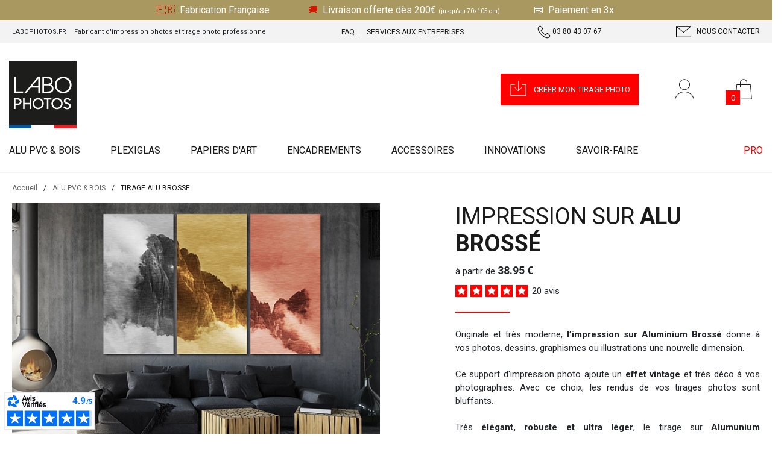

--- FILE ---
content_type: text/html; charset=UTF-8
request_url: https://www.labophotos.fr/tirage-alu-brosse-21.html
body_size: 64752
content:
<!doctype html>
<html lang="fr">
    <head>
        <title>Impression photo aluminium : tirage photo grand format alu brossé</title>
        <meta http-equiv="Content-Type" content="text/html; charset=UTF-8" />
        <meta name="description" content="Impression photo aluminium brossé. Le laboratoire de photo professionnel LaboPhotos vous propose l'impression de vos tirages photos sur un support aluminium brossé" />
                    <meta name="language" content="fr-FR">
        					<link rel="canonical" href="https://www.labophotos.fr/tirage-alu-brosse-21.html"/>
		        <meta name="robots" content="index,follow"/>
									<meta property="og:type" content="website">
										<meta property="og:title" content="Impression photo aluminium : tirage photo grand format alu brossé">
										<meta property="og:url" content="https://www.labophotos.fr/tirage-alu-brosse-21.html">
										<meta property="og:image" content="https://www.labophotos.fr/media/Refonte/Produits/Alu_BROSSE/ALU-BROSSE-6.jpg">
										<meta property="og:image:width" content="652">
										<meta property="og:image:height" content="436">
										<meta property="og:description" content="Impression photo aluminium brossé. Le laboratoire de photo professionnel LaboPhotos vous propose l'impression de vos tirages photos sur un support aluminium brossé">
									<meta property="og:site_name" content="www.labophotos.fr/" />
			<meta property="fb:app_id" content="1823791234550006"/>
		
		<meta name="viewport" content="width=device-width, minimum-scale=1.0, maximum-scale=1.0, user-scalable=no">

		<!-- favicon -->
		<link rel="apple-touch-icon" sizes="57x57" href="/styles/images/favicon/apple-icon-57x57.png">
		<link rel="apple-touch-icon" sizes="60x60" href="/styles/images/favicon/apple-icon-60x60.png">
		<link rel="apple-touch-icon" sizes="72x72" href="/styles/images/favicon/apple-icon-72x72.png">
		<link rel="apple-touch-icon" sizes="76x76" href="/styles/images/favicon/apple-icon-76x76.png">
		<link rel="apple-touch-icon" sizes="114x114" href="/styles/images/favicon/apple-icon-114x114.png">
		<link rel="apple-touch-icon" sizes="120x120" href="/styles/images/favicon/apple-icon-120x120.png">
		<link rel="apple-touch-icon" sizes="144x144" href="/styles/images/favicon/apple-icon-144x144.png">
		<link rel="apple-touch-icon" sizes="152x152" href="/styles/images/favicon/apple-icon-152x152.png">
		<link rel="apple-touch-icon" sizes="180x180" href="/styles/images/favicon/apple-icon-180x180.png">
		<link rel="icon" type="image/png" sizes="192x192"  href="/styles/images/favicon/android-icon-192x192.png">
		<link rel="icon" type="image/png" sizes="32x32" href="/styles/images/favicon/favicon-32x32.png">
		<link rel="icon" type="image/png" sizes="96x96" href="/styles/images/favicon/favicon-96x96.png">
		<link rel="icon" type="image/png" sizes="16x16" href="/styles/images/favicon/favicon-16x16.png">
		<link rel="manifest" href="/styles/images/favicon/manifest.json">
		<meta name="msapplication-TileColor" content="#ffffff">
		<meta name="msapplication-TileImage" content="/styles/images/favicon/ms-icon-144x144.png">
		<meta name="theme-color" content="#ffffff">
		<meta name="facebook-domain-verification" content="b8isnfbid1gec8tvmfisr6xyreycyo" />
		
		<link href="https://fonts.googleapis.com/css?family=Roboto:300,400,500,700&display=swap" rel="stylesheet">
		
		<script async charset="utf-8" src="https://widgets.rr.skeepers.io/generated/94e94e65-3d9c-1bf4-a566-2de0c170c429/5a0dd645-89d5-4608-a104-5e35cbe9f887.js"></script>
		
        <link rel="stylesheet" type="text/css" href="/styles/css/app.css?date=220260106104811" />
        

		
            
                    <!-- Google Tag Manager -->
                    <script>(function(w,d,s,l,i){w[l]=w[l]||[];w[l].push({'gtm.start':
                    new Date().getTime(),event:'gtm.js'});var f=d.getElementsByTagName(s)[0],
                    j=d.createElement(s),dl=l!='dataLayer'?'&l='+l:'';j.async=true;j.src=
                    'https://www.googletagmanager.com/gtm.js?id='+i+dl;f.parentNode.insertBefore(j,f);
                    })(window,document,'script','dataLayer','GTM-WFFF65N');</script>
                    <!-- End Google Tag Manager -->
                                                <script type="text/javascript">
        window.$crisp=[];
        window.CRISP_WEBSITE_ID="0b9232ae-6cc9-432d-83f2-6e4c77e1c1aa";
        (function(){d=document;s=d.createElement("script");s.src="https://client.crisp.chat/l.js";s.async=1;d.getElementsByTagName("head")[0].appendChild(s);})();
    </script>

                    
	</head>
	<body class="page-product">
		
                    <!-- Google Tag Manager (noscript) -->
                    <noscript><iframe src="https://www.googletagmanager.com/ns.html?id=GTM-WFFF65N"
                    height="0" width="0" style="display:none;visibility:hidden"></iframe></noscript>
                    <!-- End Google Tag Manager (noscript) -->
                
					<div class="bandeauHeader" id="bandeauHeader"
											style="color:#d01700;						background-color:#aa9861"
					>
				<div class="container">
					<p id="symbol-title" data-height-descr="title"><span style="font-size: medium;"><span>🇫🇷 &nbsp;</span><span style="color: #ffffff;">Fabrication Fran&ccedil;aise</span><span>&nbsp; &nbsp; &nbsp; &nbsp; &nbsp; &nbsp; &nbsp; &nbsp;&nbsp;</span>🚚 &nbsp;<span style="color: #ffffff;">Livraison offerte d&egrave;s 200&euro;</span><strong style="color: #ffffff;">&nbsp;</strong><span style="font-size: x-small; color: #ffffff;">(jusqu'au 70x105 cm)</span><span style="color: #ffffff;">&nbsp; &nbsp; &nbsp; &nbsp; &nbsp; &nbsp; &nbsp; </span><span style="color: #ffffff;">💳 &nbsp;</span><span style="color: #ffffff;">Paiement en 3x<strong style="color: #ffffff;">&nbsp;</strong></span></span></p>
				</div>
			</div>
				
		<!-- parts/header.tpl -->

<meta name="google-signin-client_id" content="673050456096-ag32at8h1e2t39b7p1ofj87ns9mm4hui.apps.googleusercontent.com">

    <header id="header">
        <div class="header-top-bar d-none d-lg-block">
            <div class="container">
                <p class="header-baseline">
                    <span>LaboPhotos.fr</span>&nbsp;Fabricant d'impression photos et tirage photo professionnel
                </p>

                <ul>
                                        <li><a href="/p-faq.html">FAQ</a></li>                    <li><a href="https://www.labophotos.fr/l-impression-photo-pour-professionnels-et-entreprises-9.html">Services aux entreprises</a></li>                </ul>

                <a href="tel:03 80 43 07 67"><!-- icon/phone.tpl -->

<svg version="1.1" class="svg svgPhone" xmlns="http://www.w3.org/2000/svg" xmlns:xlink="http://www.w3.org/1999/xlink" x="0px" y="0px"
	 width="22px" height="22px" viewBox="0 0 22 22" enable-background="new 0 0 22 22" xml:space="preserve">
<g>
	<g>
		<path d="M16.64,21.292c-0.845,0-1.763-0.195-2.89-0.613c-2.075-0.769-3.998-1.923-6.049-3.631
			c-0.503-0.421-0.986-0.859-1.437-1.306c-0.449-0.453-0.889-0.937-1.313-1.44c-1.707-2.053-2.861-3.975-3.633-6.051
			C0.824,6.918,0.642,5.874,0.73,4.865c0.061-0.739,0.368-1.391,0.915-1.937l1.628-1.632C3.685,0.903,4.122,0.708,4.58,0.708
			c0.313,0,0.791,0.104,1.288,0.599c0.221,0.205,0.468,0.455,0.725,0.714l1.93,1.943c0.275,0.272,0.608,0.721,0.608,1.3
			c0,0.44-0.199,0.873-0.592,1.285L8.113,6.98c-0.43,0.437-0.828,0.84-1.277,1.245C6.757,8.303,6.737,8.333,6.81,8.541
			c0.302,0.731,0.756,1.465,1.459,2.353c0.438,0.536,0.891,1.043,1.344,1.5c0.453,0.449,0.96,0.903,1.504,1.346
			c0.886,0.703,1.606,1.146,2.405,1.477c0.058,0.015,0.148,0.055,0.293-0.091c0.355-0.399,0.748-0.787,1.207-1.239l0.421-0.414
			c0.415-0.401,0.851-0.604,1.295-0.604c0.576,0,1.027,0.333,1.305,0.613l2.065,2.052c0.213,0.213,0.419,0.418,0.61,0.622
			c0.473,0.474,0.574,0.95,0.574,1.265c0,0.448-0.197,0.894-0.57,1.287l-1.65,1.648c-0.546,0.545-1.199,0.853-1.942,0.914
			C16.971,21.284,16.807,21.292,16.64,21.292z M4.58,1.708c-0.193,0-0.397,0.102-0.608,0.303l-1.62,1.625
			C1.978,4.009,1.767,4.451,1.727,4.949c-0.075,0.856,0.089,1.766,0.53,2.953c0.731,1.968,1.832,3.797,3.462,5.759
			c0.404,0.48,0.826,0.943,1.252,1.374c0.427,0.423,0.889,0.843,1.37,1.245c1.96,1.633,3.79,2.732,5.756,3.461
			c1.203,0.447,2.105,0.607,2.946,0.532c0.504-0.042,0.947-0.252,1.321-0.625l1.641-1.639c0.188-0.198,0.287-0.399,0.287-0.59
			c0-0.126-0.051-0.326-0.294-0.569c-0.194-0.209-0.392-0.405-0.597-0.608l-2.067-2.055c-0.12-0.121-0.353-0.319-0.597-0.319
			c-0.22,0-0.446,0.174-0.597,0.319l-0.418,0.411c-0.441,0.435-0.82,0.809-1.182,1.213c-0.141,0.142-0.424,0.425-0.907,0.425
			c-0.208,0-0.372-0.055-0.461-0.084c-0.912-0.376-1.729-0.876-2.683-1.634c-0.574-0.467-1.106-0.942-1.585-1.419
			c-0.479-0.482-0.954-1.014-1.415-1.579c-0.769-0.969-1.266-1.777-1.615-2.624c-0.087-0.248-0.294-0.839,0.274-1.4
			C6.601,7.09,6.985,6.7,7.401,6.278l0.42-0.426c0.201-0.211,0.31-0.417,0.31-0.589c0-0.245-0.197-0.476-0.314-0.591l-1.93-1.942
			C5.636,2.475,5.398,2.235,5.175,2.027C4.907,1.761,4.705,1.708,4.58,1.708z"/>
	</g>
</g>
</svg>
03 80 43 07 67</a>
                <a href="/p-contact.html"><!-- icon/envelope.tpl -->
<svg version="1.1" class="svg svgEnvelope" xmlns="http://www.w3.org/2000/svg" xmlns:xlink="http://www.w3.org/1999/xlink" x="0px" y="0px"
	 width="27px" height="27px" viewBox="0 0 27 27" enable-background="new 0 0 27 27" xml:space="preserve">
<path d="M0.926,4.206v18.587h25.149V4.206H0.926z M24.17,5.206L13.5,13.893L2.832,5.206H24.17z M1.926,21.793V5.758
	L13.5,15.183l11.575-9.425v16.035H1.926z"/>
</svg>
 Nous contacter</a>
            </div>
        </div>

        <div class="header-main">
            <div class="container">
                <a class="picto-menu menuBurger d-lg-none" href="#" id="pictoMenu">
                    <span class="icon icon-cross"></span>
                    <span class="burger-line">
                        <span class="line-middle"></span>
                    </span>
                    <span class="burgerTitle">Menu</span>
                </a>

                <a href="/" class="logo">
                    <img src="/styles/images/logo2023.svg" alt="LABOPHOTOS.FR" width="116" height="116" />
                </a>

                <div class="btn-wrapper">
                    <button class="link-account d-none d-lg-inline" data-toggle="modal" data-target="#rolloverAccount"><!-- icon/user.tpl -->

<svg version="1.1" class="svg svgUser" xmlns="http://www.w3.org/2000/svg" xmlns:xlink="http://www.w3.org/1999/xlink" x="0px" y="0px"
	 width="35px" height="35px" viewBox="0 0 35 35" enable-background="new 0 0 35 35" xml:space="preserve">
<g>
	<path fill="#1A1A1A" d="M17.499,18.807c5.102,0,9.252-4.15,9.252-9.251c0-5.102-4.15-9.252-9.252-9.252s-9.252,4.15-9.252,9.252
		C8.247,14.656,12.397,18.807,17.499,18.807z M17.499,1.303c4.55,0,8.252,3.702,8.252,8.252c0,4.55-3.702,8.251-8.252,8.251
		c-4.55,0-8.252-3.702-8.252-8.251C9.247,5.005,12.949,1.303,17.499,1.303z"/>
	<path fill="#1A1A1A" d="M17.5,21.49c-7.668,0-14.378,5.173-16.319,12.58l0.968,0.254C3.974,27.356,10.286,22.49,17.5,22.49
		s13.526,4.866,15.351,11.834l0.967-0.254C31.878,26.663,25.168,21.49,17.5,21.49z"/>
</g>
</svg>
</button>
                    <a class="link-account d-lg-none" href="/login.html"><!-- icon/user.tpl -->

<svg version="1.1" class="svg svgUser" xmlns="http://www.w3.org/2000/svg" xmlns:xlink="http://www.w3.org/1999/xlink" x="0px" y="0px"
	 width="35px" height="35px" viewBox="0 0 35 35" enable-background="new 0 0 35 35" xml:space="preserve">
<g>
	<path fill="#1A1A1A" d="M17.499,18.807c5.102,0,9.252-4.15,9.252-9.251c0-5.102-4.15-9.252-9.252-9.252s-9.252,4.15-9.252,9.252
		C8.247,14.656,12.397,18.807,17.499,18.807z M17.499,1.303c4.55,0,8.252,3.702,8.252,8.252c0,4.55-3.702,8.251-8.252,8.251
		c-4.55,0-8.252-3.702-8.252-8.251C9.247,5.005,12.949,1.303,17.499,1.303z"/>
	<path fill="#1A1A1A" d="M17.5,21.49c-7.668,0-14.378,5.173-16.319,12.58l0.968,0.254C3.974,27.356,10.286,22.49,17.5,22.49
		s13.526,4.866,15.351,11.834l0.967-0.254C31.878,26.663,25.168,21.49,17.5,21.49z"/>
</g>
</svg>
</a>

                    <button class="link-cart d-none d-lg-inline" data-toggle="modal" data-target="#rolloverCart"><!-- icon/cart.tpl -->

<svg version="1.1" class="svg svgCart" xmlns="http://www.w3.org/2000/svg" xmlns:xlink="http://www.w3.org/1999/xlink" x="0px" y="0px"
	 width="35px" height="35px" viewBox="0 0 35 35" enable-background="new 0 0 35 35" xml:space="preserve">
<path fill="#1A1A1A" d="M29.577,9.271h-5.929v-2.8c0-3.391-2.759-6.15-6.149-6.15c-3.391,0-6.15,2.759-6.15,6.15v2.8H5.423
	L3.257,34.68h28.485L29.577,9.271z M12.349,6.471c0-2.84,2.31-5.15,5.15-5.15s5.149,2.311,5.149,5.15v2.8H12.349V6.471z
	 M6.341,10.271h5.008v3.456c0,0.276,0.224,0.5,0.5,0.5s0.5-0.224,0.5-0.5v-3.456h10.299v3.456c0,0.276,0.224,0.5,0.5,0.5
	s0.5-0.224,0.5-0.5v-3.456h5.011l1.995,23.409H4.346L6.341,10.271z"/>
</svg>
 <span class="bullet nbr">0</span></button>
                    <a class="link-cart d-lg-none" href="/shopping_cart.html"><!-- icon/cart.tpl -->

<svg version="1.1" class="svg svgCart" xmlns="http://www.w3.org/2000/svg" xmlns:xlink="http://www.w3.org/1999/xlink" x="0px" y="0px"
	 width="35px" height="35px" viewBox="0 0 35 35" enable-background="new 0 0 35 35" xml:space="preserve">
<path fill="#1A1A1A" d="M29.577,9.271h-5.929v-2.8c0-3.391-2.759-6.15-6.149-6.15c-3.391,0-6.15,2.759-6.15,6.15v2.8H5.423
	L3.257,34.68h28.485L29.577,9.271z M12.349,6.471c0-2.84,2.31-5.15,5.15-5.15s5.149,2.311,5.149,5.15v2.8H12.349V6.471z
	 M6.341,10.271h5.008v3.456c0,0.276,0.224,0.5,0.5,0.5s0.5-0.224,0.5-0.5v-3.456h10.299v3.456c0,0.276,0.224,0.5,0.5,0.5
	s0.5-0.224,0.5-0.5v-3.456h5.011l1.995,23.409H4.346L6.341,10.271z"/>
</svg>
 <span class="bullet nbr">0</span></a>

                    <!--elements/button-->


<a
    class="btn btn-secondary btn-printing"
    href="/parametrage.html"    role="button"
                                
    
    >

            <span class="btn-icon"><!-- icon/download.tpl -->
<svg version="1.1" class="svg svgDownload" xmlns="http://www.w3.org/2000/svg" xmlns:xlink="http://www.w3.org/1999/xlink" x="0px" y="0px"
	 width="34.016px" height="34.016px" viewBox="0 0 34.016 34.016" enable-background="new 0 0 34.016 34.016" xml:space="preserve">
	<g>
		<polygon points="9.614,13.945 8.906,14.652 17.011,22.756 25.11,14.648 24.403,13.941 17.511,20.841 17.511,2.743
			16.511,2.743 16.511,20.842 	"/>
		<polygon points="23.773,9.387 23.773,10.387 31.189,10.387 31.189,30.772 2.827,30.772 2.827,10.387 10.244,10.387
		10.244,9.387 1.827,9.387 1.827,31.272 1.827,31.772 32.189,31.772 32.189,9.387 	"/>
	</g>
</svg>
</span>
    
    <span class="btn-text">Créer mon tirage photo</span></a>
                </div>
            </div>
        </div>

        
        <nav id="main_menu" class="menu">
    <div class="bg-white">
        <div class="container">
            <ul class="main-menu menu-lvl1 first-level nav-line">
                                    <li>
                        <div class="title-menu block-first-level">
                            <a href="/alu-pvc-et-bois-42/">ALU PVC & BOIS</a>
                            <a href="#" class="arrow d-lg-none"><span class="icon icon-arrow"></span></a>
                        </div>
                        <div class="bloc-menu">
                            <div class="container">
                                <ul class="menu-lvl2 seconde-level row">
                                    <li class="col-12 back-menu d-lg-none">
                                        <a href="/alu-pvc-et-bois-42/" class="back-menu-link">
                                            <span><span class="icon icon-arrow"></span></span>
                                            ALU PVC & BOIS
                                        </a>
                                    </li>
                                                                                                                                                                                                                        <li class="col-12 col-md-4 col-lg-2">
                                                    <div class="title-menu block-second-level">
                                                        <!-- blocks/block-product-menu.tpl -->


<a class="block-product-menu" href="/tirage-aluminium-19.html">
	<div class="block-product-img">
		<img width="365" height="365" format="" alt="TIRAGE ALUMINIUM" crop="" class="img-fluid lazy" src="/styles/images/lazyload.png" data-src="/cache/media/m/e/menu_dibond_365x365_365x365.webp" " />
	</div>
	<p class="block-product-name">TIRAGE ALUMINIUM</p>
	<p class="block-product-price">à partir de <span class="price">27.95 &euro;</span></p>	
	<div class="block-product-desc">
		Impression sur Alu-Dibond
	</div>

</a>

	<div class="block-product-btn d-md-none">
		<!--elements/button-->


<a
    class="btn btn-primary"
    href="/tirage-aluminium-19.html"    role="button"
                                
    
    >

    
    <span class="btn-text">voir ce produit</span></a>	</div>

                                                    </div>
                                                </li>
                                                                                                                                                                                                                                                                                                            <li class="col-12 col-md-4 col-lg-2">
                                                    <div class="title-menu block-second-level">
                                                        <!-- blocks/block-product-menu.tpl -->


<a class="block-product-menu" href="/tirage-alu-brosse-21.html">
	<div class="block-product-img">
		<img width="365" height="365" format="" alt="TIRAGE ALU BROSSE" crop="" class="img-fluid lazy" src="/styles/images/lazyload.png" data-src="/cache/media/m/e/menu_alu_brosse_3_couleurs_365x365_365x365.webp" " />
	</div>
	<p class="block-product-name">TIRAGE ALU BROSSE</p>
	<p class="block-product-price">à partir de <span class="price">38.95 &euro;</span></p>	
	<div class="block-product-desc">
		Impression sur Alu brossé
	</div>

</a>

	<div class="block-product-btn d-md-none">
		<!--elements/button-->


<a
    class="btn btn-primary"
    href="/tirage-alu-brosse-21.html"    role="button"
                                
    
    >

    
    <span class="btn-text">voir ce produit</span></a>	</div>

                                                    </div>
                                                </li>
                                                                                                                                                                                                                                                                                                            <li class="col-12 col-md-4 col-lg-2">
                                                    <div class="title-menu block-second-level">
                                                        <!-- blocks/block-product-menu.tpl -->


<a class="block-product-menu" href="/tirage-sur-bois-74.html">
	<div class="block-product-img">
		<img width="365" height="365" format="" alt="TIRAGE SUR BOIS" crop="" class="img-fluid lazy" src="/styles/images/lazyload.png" data-src="/cache/media/l/y/lyxwood_menu_feuille_365x365_365x365.webp" " />
	</div>
	<p class="block-product-name">TIRAGE SUR BOIS</p>
	<p class="block-product-price">à partir de <span class="price">38.95 &euro;</span></p>	
	<div class="block-product-desc">
		Impression sur Bois
	</div>

</a>

	<div class="block-product-btn d-md-none">
		<!--elements/button-->


<a
    class="btn btn-primary"
    href="/tirage-sur-bois-74.html"    role="button"
                                
    
    >

    
    <span class="btn-text">voir ce produit</span></a>	</div>

                                                    </div>
                                                </li>
                                                                                                                                                                                                                                                                                                            <li class="col-12 col-md-4 col-lg-2">
                                                    <div class="title-menu block-second-level">
                                                        <!-- blocks/block-product-menu.tpl -->


<a class="block-product-menu" href="/tirage-sur-pvc-20.html">
	<div class="block-product-img">
		<img width="365" height="365" format="" alt="TIRAGE PVC" crop="" class="img-fluid lazy" src="/styles/images/lazyload.png" data-src="/cache/media/m/e/menu_pvc_5mm_365x365_365x365.webp" " />
	</div>
	<p class="block-product-name">TIRAGE PVC</p>
	<p class="block-product-price">à partir de <span class="price">23.95 &euro;</span></p>	
	<div class="block-product-desc">
		Impression sur PVC
	</div>

</a>

	<div class="block-product-btn d-md-none">
		<!--elements/button-->


<a
    class="btn btn-primary"
    href="/tirage-sur-pvc-20.html"    role="button"
                                
    
    >

    
    <span class="btn-text">voir ce produit</span></a>	</div>

                                                    </div>
                                                </li>
                                                                                                                                                                                                                                                                                                            <li class="col-12 col-md-4 col-lg-2">
                                                    <div class="title-menu block-second-level">
                                                        <!-- blocks/block-product-menu.tpl -->


<a class="block-product-menu" href="/tirage-pvc-recycle-81.html">
	<div class="block-product-img">
		<img width="365" height="365" format="" alt="TIRAGE PVC RECYCLE" crop="" class="img-fluid lazy" src="/styles/images/lazyload.png" data-src="/cache/media/p/v/pvc_eco_vignette_feuille_365x365_365x365.webp" " />
	</div>
	<p class="block-product-name">TIRAGE PVC RECYCLE</p>
	<p class="block-product-price">à partir de <span class="price">23.95 &euro;</span></p>	
	<div class="block-product-desc">
		Impression sur PVC recyclé
	</div>

</a>

	<div class="block-product-btn d-md-none">
		<!--elements/button-->


<a
    class="btn btn-primary"
    href="/tirage-pvc-recycle-81.html"    role="button"
                                
    
    >

    
    <span class="btn-text">voir ce produit</span></a>	</div>

                                                    </div>
                                                </li>
                                                                                                                                                        </ul>
                            </div>
                        </div>
                    </li>
                                    <li>
                        <div class="title-menu block-first-level">
                            <a href="/plexiglas-43/">PLEXIGLAS</a>
                            <a href="#" class="arrow d-lg-none"><span class="icon icon-arrow"></span></a>
                        </div>
                        <div class="bloc-menu">
                            <div class="container">
                                <ul class="menu-lvl2 seconde-level row">
                                    <li class="col-12 back-menu d-lg-none">
                                        <a href="/plexiglas-43/" class="back-menu-link">
                                            <span><span class="icon icon-arrow"></span></span>
                                            PLEXIGLAS
                                        </a>
                                    </li>
                                                                                                                                                                                                                        <li class="col-12 col-md-4 col-lg-2">
                                                    <div class="title-menu block-second-level">
                                                        <!-- blocks/block-product-menu.tpl -->


<a class="block-product-menu" href="/tirage-plexiart-23.html">
	<div class="block-product-img">
		<img width="365" height="365" format="" alt="TIRAGE PLEXI'ART" crop="" class="img-fluid lazy" src="/styles/images/lazyload.png" data-src="/cache/media/m/e/menu_plexi_art_8mm_365x365_365x365.webp" " />
	</div>
	<p class="block-product-name">TIRAGE PLEXI'ART</p>
	<p class="block-product-price">à partir de <span class="price">41.95 &euro;</span></p>	
	<div class="block-product-desc">
		Impression sur Plexiglas
	</div>

</a>

	<div class="block-product-btn d-md-none">
		<!--elements/button-->


<a
    class="btn btn-primary"
    href="/tirage-plexiart-23.html"    role="button"
                                
    
    >

    
    <span class="btn-text">voir ce produit</span></a>	</div>

                                                    </div>
                                                </li>
                                                                                                                                                                                                                                                                                                            <li class="col-12 col-md-4 col-lg-2">
                                                    <div class="title-menu block-second-level">
                                                        <!-- blocks/block-product-menu.tpl -->


<a class="block-product-menu" href="/tirage-plexicollage-56.html">
	<div class="block-product-img">
		<img width="365" height="365" format="" alt="TIRAGE PLEXI'COLLAGE" crop="" class="img-fluid lazy" src="/styles/images/lazyload.png" data-src="/cache/media/m/e/menu_plexi_collage_8mm_365x365_365x365.webp" " />
	</div>
	<p class="block-product-name">TIRAGE PLEXI'COLLAGE</p>
	<p class="block-product-price">à partir de <span class="price">52.95 &euro;</span></p>	
	<div class="block-product-desc">
		Tirage photo sous Plexiglas
	</div>

</a>

	<div class="block-product-btn d-md-none">
		<!--elements/button-->


<a
    class="btn btn-primary"
    href="/tirage-plexicollage-56.html"    role="button"
                                
    
    >

    
    <span class="btn-text">voir ce produit</span></a>	</div>

                                                    </div>
                                                </li>
                                                                                                                                                                                                                                                                                                            <li class="col-12 col-md-4 col-lg-2">
                                                    <div class="title-menu block-second-level">
                                                        <!-- blocks/block-product-menu.tpl -->


<a class="block-product-menu" href="/tirage-bloc-plexi-52.html">
	<div class="block-product-img">
		<img width="365" height="365" format="" alt="TIRAGE BLOC PLEXI" crop="" class="img-fluid lazy" src="/styles/images/lazyload.png" data-src="/cache/media/m/e/menu_bloc_plexi_blanc_365x365_365x365.webp" " />
	</div>
	<p class="block-product-name">TIRAGE BLOC PLEXI</p>
	<p class="block-product-price">à partir de <span class="price">63.95 &euro;</span></p>	
	<div class="block-product-desc">
		Impression sur Bloc Plexi
	</div>

</a>

	<div class="block-product-btn d-md-none">
		<!--elements/button-->


<a
    class="btn btn-primary"
    href="/tirage-bloc-plexi-52.html"    role="button"
                                
    
    >

    
    <span class="btn-text">voir ce produit</span></a>	</div>

                                                    </div>
                                                </li>
                                                                                                                                                                                                                                                                                                            <li class="col-12 col-md-4 col-lg-2">
                                                    <div class="title-menu block-second-level">
                                                        <!-- blocks/block-product-menu.tpl -->


<a class="block-product-menu" href="/tirage-plexidark-45.html">
	<div class="block-product-img">
		<img width="365" height="365" format="" alt="TIRAGE PLEXI'DARK" crop="" class="img-fluid lazy" src="/styles/images/lazyload.png" data-src="/cache/media/m/e/menu_plexi_dark_10mm_365x365_365x365.webp" " />
	</div>
	<p class="block-product-name">TIRAGE PLEXI'DARK</p>
	<p class="block-product-price">à partir de <span class="price">59.95 &euro;</span></p>	
	<div class="block-product-desc">
		Impression sur Plexiglas
	</div>

</a>

	<div class="block-product-btn d-md-none">
		<!--elements/button-->


<a
    class="btn btn-primary"
    href="/tirage-plexidark-45.html"    role="button"
                                
    
    >

    
    <span class="btn-text">voir ce produit</span></a>	</div>

                                                    </div>
                                                </li>
                                                                                                                                                                                                                                                                                                            <li class="col-12 col-md-4 col-lg-2">
                                                    <div class="title-menu block-second-level">
                                                        <!-- blocks/block-product-menu.tpl -->


<a class="block-product-menu" href="/tirage-plexilight-41.html">
	<div class="block-product-img">
		<img width="365" height="365" format="" alt="TIRAGE PLEXI'LIGHT" crop="" class="img-fluid lazy" src="/styles/images/lazyload.png" data-src="/cache/media/m/e/menu_plexi_light_10mm_365x365_365x365.webp" " />
	</div>
	<p class="block-product-name">TIRAGE PLEXI'LIGHT</p>
	<p class="block-product-price">à partir de <span class="price">41.95 &euro;</span></p>	
	<div class="block-product-desc">
		Impression sur Plexiglas
	</div>

</a>

	<div class="block-product-btn d-md-none">
		<!--elements/button-->


<a
    class="btn btn-primary"
    href="/tirage-plexilight-41.html"    role="button"
                                
    
    >

    
    <span class="btn-text">voir ce produit</span></a>	</div>

                                                    </div>
                                                </li>
                                                                                                                                                                                                                                                                                                            <li class="col-12 col-md-4 col-lg-2">
                                                    <div class="title-menu block-second-level">
                                                        <!-- blocks/block-product-menu.tpl -->


<a class="block-product-menu" href="/tirage-plexi-22.html">
	<div class="block-product-img">
		<img width="365" height="365" format="" alt="TIRAGE PLEXI" crop="" class="img-fluid lazy" src="/styles/images/lazyload.png" data-src="/cache/media/m/e/menu_plexi_5mm_365x365_365x365.webp" " />
	</div>
	<p class="block-product-name">TIRAGE PLEXI</p>
	<p class="block-product-price">à partir de <span class="price">41.95 &euro;</span></p>	
	<div class="block-product-desc">
		Impression sur Plexiglas
	</div>

</a>

	<div class="block-product-btn d-md-none">
		<!--elements/button-->


<a
    class="btn btn-primary"
    href="/tirage-plexi-22.html"    role="button"
                                
    
    >

    
    <span class="btn-text">voir ce produit</span></a>	</div>

                                                    </div>
                                                </li>
                                                                                                                                                        </ul>
                            </div>
                        </div>
                    </li>
                                    <li>
                        <div class="title-menu block-first-level">
                            <a href="/papiers-dart-13/">PAPIERS D'ART</a>
                            <a href="#" class="arrow d-lg-none"><span class="icon icon-arrow"></span></a>
                        </div>
                        <div class="bloc-menu">
                            <div class="container">
                                <ul class="menu-lvl2 seconde-level row">
                                    <li class="col-12 back-menu d-lg-none">
                                        <a href="/papiers-dart-13/" class="back-menu-link">
                                            <span><span class="icon icon-arrow"></span></span>
                                            PAPIERS D'ART
                                        </a>
                                    </li>
                                                                                                                                                                                                                        <li class="col-12 col-md-4 col-lg-2">
                                                    <div class="title-menu block-second-level">
                                                        <!-- blocks/block-product-menu.tpl -->


<a class="block-product-menu" href="/papier-brillant-16.html">
	<div class="block-product-img">
		<img width="365" height="365" format="" alt="PAPIER BRILLANT" crop="" class="img-fluid lazy" src="/styles/images/lazyload.png" data-src="/cache/media/v/i/vignette_papier_brillant_365x365_365x365.webp" " />
	</div>
	<p class="block-product-name">PAPIER BRILLANT</p>
	<p class="block-product-price">à partir de <span class="price">9.95 &euro;</span></p>	
	<div class="block-product-desc">
		Tirage sur papier brillant
	</div>

</a>

	<div class="block-product-btn d-md-none">
		<!--elements/button-->


<a
    class="btn btn-primary"
    href="/papier-brillant-16.html"    role="button"
                                
    
    >

    
    <span class="btn-text">voir ce produit</span></a>	</div>

                                                    </div>
                                                </li>
                                                                                                                                                                                                                                                                                                            <li class="col-12 col-md-4 col-lg-2">
                                                    <div class="title-menu block-second-level">
                                                        <!-- blocks/block-product-menu.tpl -->


<a class="block-product-menu" href="/papier-mat-17.html">
	<div class="block-product-img">
		<img width="365" height="365" format="" alt="PAPIER MAT" crop="" class="img-fluid lazy" src="/styles/images/lazyload.png" data-src="/cache/media/v/i/vignette_papier_mat_365x365_365x365.webp" " />
	</div>
	<p class="block-product-name">PAPIER MAT</p>
	<p class="block-product-price">à partir de <span class="price">9.95 &euro;</span></p>	
	<div class="block-product-desc">
		Tirage sur papier mat
	</div>

</a>

	<div class="block-product-btn d-md-none">
		<!--elements/button-->


<a
    class="btn btn-primary"
    href="/papier-mat-17.html"    role="button"
                                
    
    >

    
    <span class="btn-text">voir ce produit</span></a>	</div>

                                                    </div>
                                                </li>
                                                                                                                                                                                                                                                                                                            <li class="col-12 col-md-4 col-lg-2">
                                                    <div class="title-menu block-second-level">
                                                        <!-- blocks/block-product-menu.tpl -->


<a class="block-product-menu" href="/papier-baryte-46.html">
	<div class="block-product-img">
		<img width="365" height="365" format="" alt="PAPIER BARYTÉ" crop="" class="img-fluid lazy" src="/styles/images/lazyload.png" data-src="/cache/media/v/i/vignette_papier_baryte_365x365_365x365.webp" " />
	</div>
	<p class="block-product-name">PAPIER BARYTÉ</p>
	<p class="block-product-price">à partir de <span class="price">14.95 &euro;</span></p>	
	<div class="block-product-desc">
		Tirage sur papier Baryté
	</div>

</a>

	<div class="block-product-btn d-md-none">
		<!--elements/button-->


<a
    class="btn btn-primary"
    href="/papier-baryte-46.html"    role="button"
                                
    
    >

    
    <span class="btn-text">voir ce produit</span></a>	</div>

                                                    </div>
                                                </li>
                                                                                                                                                                                                                                                                                                            <li class="col-12 col-md-4 col-lg-2">
                                                    <div class="title-menu block-second-level">
                                                        <!-- blocks/block-product-menu.tpl -->


<a class="block-product-menu" href="/papier-texture-18.html">
	<div class="block-product-img">
		<img width="365" height="365" format="" alt="PAPIER TEXTURÉ" crop="" class="img-fluid lazy" src="/styles/images/lazyload.png" data-src="/cache/media/v/i/vignette_papier_texture_365x365_365x365.webp" " />
	</div>
	<p class="block-product-name">PAPIER TEXTURÉ</p>
	<p class="block-product-price">à partir de <span class="price">17.95 &euro;</span></p>	
	<div class="block-product-desc">
		Tirage sur papier texturé
	</div>

</a>

	<div class="block-product-btn d-md-none">
		<!--elements/button-->


<a
    class="btn btn-primary"
    href="/papier-texture-18.html"    role="button"
                                
    
    >

    
    <span class="btn-text">voir ce produit</span></a>	</div>

                                                    </div>
                                                </li>
                                                                                                                                                                                                                                                                                                            <li class="col-12 col-md-4 col-lg-2">
                                                    <div class="title-menu block-second-level">
                                                        <!-- blocks/block-product-menu.tpl -->


<a class="block-product-menu" href="/digigraphie-59.html">
	<div class="block-product-img">
		<img width="365" height="365" format="" alt="DIGIGRAPHIE" crop="" class="img-fluid lazy" src="/styles/images/lazyload.png" data-src="/cache/media/v/i/vignette_papier_digi_365x365_365x365.webp" " />
	</div>
	<p class="block-product-name">DIGIGRAPHIE</p>
	<p class="block-product-price">à partir de <span class="price">14.95 &euro;</span></p>	
	<div class="block-product-desc">
		Tirage sur papier Digigraphie
	</div>

</a>

	<div class="block-product-btn d-md-none">
		<!--elements/button-->


<a
    class="btn btn-primary"
    href="/digigraphie-59.html"    role="button"
                                
    
    >

    
    <span class="btn-text">voir ce produit</span></a>	</div>

                                                    </div>
                                                </li>
                                                                                                                                                        </ul>
                            </div>
                        </div>
                    </li>
                                    <li>
                        <div class="title-menu block-first-level">
                            <a href="/encadrements-15/">ENCADREMENTS</a>
                            <a href="#" class="arrow d-lg-none"><span class="icon icon-arrow"></span></a>
                        </div>
                        <div class="bloc-menu">
                            <div class="container">
                                <ul class="menu-lvl2 seconde-level row">
                                    <li class="col-12 back-menu d-lg-none">
                                        <a href="/encadrements-15/" class="back-menu-link">
                                            <span><span class="icon icon-arrow"></span></span>
                                            ENCADREMENTS
                                        </a>
                                    </li>
                                                                                                                                                                                                                        <li class="col-12 col-md-4 col-lg-2">
                                                    <div class="title-menu block-second-level">
                                                        <!-- blocks/block-product-menu.tpl -->


<a class="block-product-menu" href="/contrecollage-24.html">
	<div class="block-product-img">
		<img width="365" height="365" format="" alt="Contrecollage" crop="" class="img-fluid lazy" src="/styles/images/lazyload.png" data-src="/cache/media/m/e/menu_contrecollage_dibond_365x365_365x365.webp" " />
	</div>
	<p class="block-product-name">Contrecollage</p>
	<p class="block-product-price">à partir de <span class="price">29.95 &euro;</span></p>	
	<div class="block-product-desc">
		Contrecollage sur Dibond
	</div>

</a>

	<div class="block-product-btn d-md-none">
		<!--elements/button-->


<a
    class="btn btn-primary"
    href="/contrecollage-24.html"    role="button"
                                
    
    >

    
    <span class="btn-text">voir ce produit</span></a>	</div>

                                                    </div>
                                                </li>
                                                                                                                                                                                                                                                                                                            <li class="col-12 col-md-4 col-lg-2">
                                                    <div class="title-menu block-second-level">
                                                        <!-- blocks/block-product-menu.tpl -->


<a class="block-product-menu" href="/chassis-rentrant-26.html">
	<div class="block-product-img">
		<img width="365" height="365" format="" alt="Chassis Rentrant" crop="" class="img-fluid lazy" src="/styles/images/lazyload.png" data-src="/cache/media/m/e/menu_chassis_rentrant_365x365_365x365.webp" " />
	</div>
	<p class="block-product-name">Chassis Rentrant</p>
	<p class="block-product-price">à partir de <span class="price">19.95 &euro;</span></p>	
	<div class="block-product-desc">
		Sensation d'image flottante
	</div>

</a>

	<div class="block-product-btn d-md-none">
		<!--elements/button-->


<a
    class="btn btn-primary"
    href="/chassis-rentrant-26.html"    role="button"
                                
    
    >

    
    <span class="btn-text">voir ce produit</span></a>	</div>

                                                    </div>
                                                </li>
                                                                                                                                                                                                                                                                                                            <li class="col-12 col-md-4 col-lg-2">
                                                    <div class="title-menu block-second-level">
                                                        <!-- blocks/block-product-menu.tpl -->


<a class="block-product-menu" href="/caisse-americaine-bois-91.html">
	<div class="block-product-img">
		<img width="365" height="365" format="" alt="Caisse Américaine Bois" crop="" class="img-fluid lazy" src="/styles/images/lazyload.png" data-src="/cache/media/c/a/caisse_americaine_bois_zoom_3_couleurs_carre_365x365_365x365.webp" " />
	</div>
	<p class="block-product-name">Caisse Américaine Bois</p>
	<p class="block-product-price">à partir de <span class="price">42.95 &euro;</span></p>	
	<div class="block-product-desc">
		Cadre élégant et raffiné
	</div>

</a>

	<div class="block-product-btn d-md-none">
		<!--elements/button-->


<a
    class="btn btn-primary"
    href="/caisse-americaine-bois-91.html"    role="button"
                                
    
    >

    
    <span class="btn-text">voir ce produit</span></a>	</div>

                                                    </div>
                                                </li>
                                                                                                                                                                                                                                                                                                            <li class="col-12 col-md-4 col-lg-2">
                                                    <div class="title-menu block-second-level">
                                                        <!-- blocks/block-product-menu.tpl -->


<a class="block-product-menu" href="/caisse-americaine-alu-28.html">
	<div class="block-product-img">
		<img width="365" height="365" format="" alt="Caisse Américaine Alu" crop="" class="img-fluid lazy" src="/styles/images/lazyload.png" data-src="/cache/media/m/e/menu_caisse_americaine_noir_argent_1_365x365_365x365.webp" " />
	</div>
	<p class="block-product-name">Caisse Américaine Alu</p>
	<p class="block-product-price">à partir de <span class="price">51.95 &euro;</span></p>	
	<div class="block-product-desc">
		Encadrement sobre & élégant
	</div>

</a>

	<div class="block-product-btn d-md-none">
		<!--elements/button-->


<a
    class="btn btn-primary"
    href="/caisse-americaine-alu-28.html"    role="button"
                                
    
    >

    
    <span class="btn-text">voir ce produit</span></a>	</div>

                                                    </div>
                                                </li>
                                                                                                                                                                                                                                                                                                            <li class="col-12 col-md-4 col-lg-2">
                                                    <div class="title-menu block-second-level">
                                                        <!-- blocks/block-product-menu.tpl -->


<a class="block-product-menu" href="/cadre-bois-epure-66.html">
	<div class="block-product-img">
		<img width="365" height="365" format="" alt="Cadre Bois Épure" crop="" class="img-fluid lazy" src="/styles/images/lazyload.png" data-src="/cache/media/m/e/menu_cadre_bois_365x365_365x365.webp" " />
	</div>
	<p class="block-product-name">Cadre Bois Épure</p>
	<p class="block-product-price">à partir de <span class="price">24.95 &euro;</span></p>	
	<div class="block-product-desc">
		Cadre simple & économique
	</div>

</a>

	<div class="block-product-btn d-md-none">
		<!--elements/button-->


<a
    class="btn btn-primary"
    href="/cadre-bois-epure-66.html"    role="button"
                                
    
    >

    
    <span class="btn-text">voir ce produit</span></a>	</div>

                                                    </div>
                                                </li>
                                                                                                                                                                                                                                                                                                            <li class="col-12 col-md-4 col-lg-2">
                                                    <div class="title-menu block-second-level">
                                                        <!-- blocks/block-product-menu.tpl -->


<a class="block-product-menu" href="/cadre-bois-icone-93.html">
	<div class="block-product-img">
		<img width="365" height="365" format="" alt="Cadre Bois Icône" crop="" class="img-fluid lazy" src="/styles/images/lazyload.png" data-src="/cache/media/m/e/menu_cadre_icone_365x365_365x365_365x365.webp" " />
	</div>
	<p class="block-product-name">Cadre Bois Icône</p>
	<p class="block-product-price">à partir de <span class="price">57.95 &euro;</span></p>	
	<div class="block-product-desc">
		Cadre sur-mesure
	</div>

</a>

	<div class="block-product-btn d-md-none">
		<!--elements/button-->


<a
    class="btn btn-primary"
    href="/cadre-bois-icone-93.html"    role="button"
                                
    
    >

    
    <span class="btn-text">voir ce produit</span></a>	</div>

                                                    </div>
                                                </li>
                                                                                                                                                                                                                                                                                                            <li class="col-12 col-md-4 col-lg-2">
                                                    <div class="title-menu block-second-level">
                                                        <!-- blocks/block-product-menu.tpl -->


<a class="block-product-menu" href="/cadre-bois-heritage-94.html">
	<div class="block-product-img">
		<img width="365" height="365" format="" alt="Cadre Bois Héritage" crop="" class="img-fluid lazy" src="/styles/images/lazyload.png" data-src="/cache/media/v/i/vignette_cadre_heritage_365x365_365x365.webp" " />
	</div>
	<p class="block-product-name">Cadre Bois Héritage</p>
	<p class="block-product-price">à partir de <span class="price">151.95 &euro;</span></p>	
	<div class="block-product-desc">
		Cadre sur mesure
	</div>

</a>

	<div class="block-product-btn d-md-none">
		<!--elements/button-->


<a
    class="btn btn-primary"
    href="/cadre-bois-heritage-94.html"    role="button"
                                
    
    >

    
    <span class="btn-text">voir ce produit</span></a>	</div>

                                                    </div>
                                                </li>
                                                                                                                                                                                                                                                                                                            <li class="col-12 col-md-4 col-lg-2">
                                                    <div class="title-menu block-second-level">
                                                        <!-- blocks/block-product-menu.tpl -->


<a class="block-product-menu" href="/cadre-slim-55.html">
	<div class="block-product-img">
		<img width="365" height="365" format="" alt="Cadre Slim" crop="" class="img-fluid lazy" src="/styles/images/lazyload.png" data-src="/cache/media/m/e/menu_cadre_slim_noir_365x365_365x365.webp" " />
	</div>
	<p class="block-product-name">Cadre Slim</p>
	<p class="block-product-price">à partir de <span class="price">39.95 &euro;</span></p>	
	<div class="block-product-desc">
		Encadrement fin & épuré
	</div>

</a>

	<div class="block-product-btn d-md-none">
		<!--elements/button-->


<a
    class="btn btn-primary"
    href="/cadre-slim-55.html"    role="button"
                                
    
    >

    
    <span class="btn-text">voir ce produit</span></a>	</div>

                                                    </div>
                                                </li>
                                                                                                                                                                                                                                                                                                            <li class="col-12 col-md-4 col-lg-2">
                                                    <div class="title-menu block-second-level">
                                                        <!-- blocks/block-product-menu.tpl -->


<a class="block-product-menu" href="/chassis-affleurant-29.html">
	<div class="block-product-img">
		<img width="365" height="365" format="" alt="Chassis Affleurant" crop="" class="img-fluid lazy" src="/styles/images/lazyload.png" data-src="/cache/media/m/e/menu_chassis_affleurant_noir_365x365_365x365.webp" " />
	</div>
	<p class="block-product-name">Chassis Affleurant</p>
	<p class="block-product-price">à partir de <span class="price">49.95 &euro;</span></p>	
	<div class="block-product-desc">
		Fait bloc avec le visuel
	</div>

</a>

	<div class="block-product-btn d-md-none">
		<!--elements/button-->


<a
    class="btn btn-primary"
    href="/chassis-affleurant-29.html"    role="button"
                                
    
    >

    
    <span class="btn-text">voir ce produit</span></a>	</div>

                                                    </div>
                                                </li>
                                                                                                                                                                                                                                                                                                            <li class="col-12 col-md-4 col-lg-2">
                                                    <div class="title-menu block-second-level">
                                                        <!-- blocks/block-product-menu.tpl -->


<a class="block-product-menu" href="/cadre-nielsen-03-54.html">
	<div class="block-product-img">
		<img width="365" height="365" format="" alt="Cadre NIELSEN 03" crop="" class="img-fluid lazy" src="/styles/images/lazyload.png" data-src="/cache/media/m/e/menu_cadre_nielsen_c2_noir_365x365_365x365.webp" " />
	</div>
	<p class="block-product-name">Cadre NIELSEN 03</p>
	<p class="block-product-price">à partir de <span class="price">67.95 &euro;</span></p>	
	<div class="block-product-desc">
		Cadre sur-mesure
	</div>

</a>

	<div class="block-product-btn d-md-none">
		<!--elements/button-->


<a
    class="btn btn-primary"
    href="/cadre-nielsen-03-54.html"    role="button"
                                
    
    >

    
    <span class="btn-text">voir ce produit</span></a>	</div>

                                                    </div>
                                                </li>
                                                                                                                                                                                                                                                                                                            <li class="col-12 col-md-4 col-lg-2">
                                                    <div class="title-menu block-second-level">
                                                        <!-- blocks/block-product-menu.tpl -->


<a class="block-product-menu" href="/cadre-nielsen-62-67.html">
	<div class="block-product-img">
		<img width="365" height="365" format="" alt="Cadre NIELSEN 62" crop="" class="img-fluid lazy" src="/styles/images/lazyload.png" data-src="/cache/media/m/e/menu_profil62_vue_zoom_small_365x365_365x365.webp" " />
	</div>
	<p class="block-product-name">Cadre NIELSEN 62</p>
	<p class="block-product-price">à partir de <span class="price">62.95 &euro;</span></p>	
	<div class="block-product-desc">
		Cadre sur-mesure
	</div>

</a>

	<div class="block-product-btn d-md-none">
		<!--elements/button-->


<a
    class="btn btn-primary"
    href="/cadre-nielsen-62-67.html"    role="button"
                                
    
    >

    
    <span class="btn-text">voir ce produit</span></a>	</div>

                                                    </div>
                                                </li>
                                                                                                                                                                                                                                                                                                            <li class="col-12 col-md-4 col-lg-2">
                                                    <div class="title-menu block-second-level">
                                                        <!-- blocks/block-product-menu.tpl -->


<a class="block-product-menu" href="/cadre-nielsen-51-64.html">
	<div class="block-product-img">
		<img width="365" height="365" format="" alt="Cadre NIELSEN 51" crop="" class="img-fluid lazy" src="/styles/images/lazyload.png" data-src="/cache/media/m/e/menu_profil51_vue_zoom_small_365x365_365x365.webp" " />
	</div>
	<p class="block-product-name">Cadre NIELSEN 51</p>
	<p class="block-product-price">à partir de <span class="price">62.95 &euro;</span></p>	
	<div class="block-product-desc">
		Cadre sur-mesure
	</div>

</a>

	<div class="block-product-btn d-md-none">
		<!--elements/button-->


<a
    class="btn btn-primary"
    href="/cadre-nielsen-51-64.html"    role="button"
                                
    
    >

    
    <span class="btn-text">voir ce produit</span></a>	</div>

                                                    </div>
                                                </li>
                                                                                                                                                                                                                                                                                                            <li class="col-12 col-md-4 col-lg-2">
                                                    <div class="title-menu block-second-level">
                                                        <!-- blocks/block-product-menu.tpl -->


<a class="block-product-menu" href="/cadre-nielsen-25-63.html">
	<div class="block-product-img">
		<img width="365" height="365" format="" alt="Cadre NIELSEN 25" crop="" class="img-fluid lazy" src="/styles/images/lazyload.png" data-src="/cache/media/m/e/menu_profil25_vue_zoom_small_365x365_365x365.webp" " />
	</div>
	<p class="block-product-name">Cadre NIELSEN 25</p>
	<p class="block-product-price">à partir de <span class="price">82.95 &euro;</span></p>	
	<div class="block-product-desc">
		Cadre sur-mesure
	</div>

</a>

	<div class="block-product-btn d-md-none">
		<!--elements/button-->


<a
    class="btn btn-primary"
    href="/cadre-nielsen-25-63.html"    role="button"
                                
    
    >

    
    <span class="btn-text">voir ce produit</span></a>	</div>

                                                    </div>
                                                </li>
                                                                                                                                                                                                                                                                                                            <li class="col-12 col-md-4 col-lg-2">
                                                    <div class="title-menu block-second-level">
                                                        <!-- blocks/block-product-menu.tpl -->


<a class="block-product-menu" href="/cadre-nielsen-56-65.html">
	<div class="block-product-img">
		<img width="365" height="365" format="" alt="Cadre NIELSEN 56" crop="" class="img-fluid lazy" src="/styles/images/lazyload.png" data-src="/cache/media/m/e/menu_profil56_vue_zoom_small_365x365_365x365.webp" " />
	</div>
	<p class="block-product-name">Cadre NIELSEN 56</p>
	<p class="block-product-price">à partir de <span class="price">100.95 &euro;</span></p>	
	<div class="block-product-desc">
		Cadre sur-mesure
	</div>

</a>

	<div class="block-product-btn d-md-none">
		<!--elements/button-->


<a
    class="btn btn-primary"
    href="/cadre-nielsen-56-65.html"    role="button"
                                
    
    >

    
    <span class="btn-text">voir ce produit</span></a>	</div>

                                                    </div>
                                                </li>
                                                                                                                                                                                                                                                                                                            <li class="col-12 col-md-4 col-lg-2">
                                                    <div class="title-menu block-second-level">
                                                        <!-- blocks/block-product-menu.tpl -->


<a class="block-product-menu" href="/attaches-simples-27.html">
	<div class="block-product-img">
		<img width="365" height="365" format="" alt="Attaches simples" crop="" class="img-fluid lazy" src="/styles/images/lazyload.png" data-src="/cache/media/a/t/attaches_entretoises_365x365_365x365.webp" " />
	</div>
	<p class="block-product-name">Attaches simples</p>
	<p class="block-product-price">à partir de <span class="price">3.50 &euro;</span></p>	
	<div class="block-product-desc">
		Systèmes d'accroches
	</div>

</a>

	<div class="block-product-btn d-md-none">
		<!--elements/button-->


<a
    class="btn btn-primary"
    href="/attaches-simples-27.html"    role="button"
                                
    
    >

    
    <span class="btn-text">voir ce produit</span></a>	</div>

                                                    </div>
                                                </li>
                                                                                                                                                        </ul>
                            </div>
                        </div>
                    </li>
                                    <li>
                        <div class="title-menu block-first-level">
                            <a href="/c-accessoires-47/">ACCESSOIRES</a>
                            <a href="#" class="arrow d-lg-none"><span class="icon icon-arrow"></span></a>
                        </div>
                        <div class="bloc-menu">
                            <div class="container">
                                <ul class="menu-lvl2 seconde-level row">
                                    <li class="col-12 back-menu d-lg-none">
                                        <a href="/c-accessoires-47/" class="back-menu-link">
                                            <span><span class="icon icon-arrow"></span></span>
                                            ACCESSOIRES
                                        </a>
                                    </li>
                                                                                                                                                                                                                        <li class="col-12 col-md-4 col-lg-2">
                                                    <div class="title-menu block-second-level">
                                                        <!-- blocks/block-product-menu.tpl -->


<a class="block-product-menu" href="/c-pack-echantillon-73/">
	<div class="block-product-img">
		<img width="365" height="365" format="" alt="Pack Echantillon" crop="" class="img-fluid lazy" src="/styles/images/lazyload.png" data-src="/cache/media/v/i/vignette_echantillons_vue_globale_365x365_365x365.webp" " />
	</div>
	<p class="block-product-name">Pack Echantillon</p>
	<p class="block-product-price">à partir de <span class="price">19.95 &euro;</span></p>	
	<div class="block-product-desc">
		
	</div>

</a>

	<div class="block-product-btn d-md-none">
		<!--elements/button-->


<a
    class="btn btn-primary"
    href="/c-pack-echantillon-73/"    role="button"
                                
    
    >

    
    <span class="btn-text">voir ce produit</span></a>	</div>

                                                    </div>
                                                </li>
                                                                                                                                                                                                                                                                                                            <li class="col-12 col-md-4 col-lg-2">
                                                    <div class="title-menu block-second-level">
                                                        <!-- blocks/block-product-menu.tpl -->


<a class="block-product-menu" href="/c-certificat-dauthenticite-68/">
	<div class="block-product-img">
		<img width="365" height="365" format="" alt="Certificat d'Authenticité" crop="" class="img-fluid lazy" src="/styles/images/lazyload.png" data-src="/cache/media/c/e/certificat_authencite_vignette_365x365_365x365.webp" " />
	</div>
	<p class="block-product-name">Certificat d'Authenticité</p>
	<p class="block-product-price">à partir de <span class="price">6.00 &euro;</span></p>	
	<div class="block-product-desc">
		
	</div>

</a>

	<div class="block-product-btn d-md-none">
		<!--elements/button-->


<a
    class="btn btn-primary"
    href="/c-certificat-dauthenticite-68/"    role="button"
                                
    
    >

    
    <span class="btn-text">voir ce produit</span></a>	</div>

                                                    </div>
                                                </li>
                                                                                                                                                                                                                                                                                                            <li class="col-12 col-md-4 col-lg-2">
                                                    <div class="title-menu block-second-level">
                                                        <!-- blocks/block-product-menu.tpl -->


<a class="block-product-menu" href="/c-envoi-personnalise-de-vos-tirages-70/">
	<div class="block-product-img">
		<img width="365" height="365" format="" alt="Envoi Personnalisé de vos tirages" crop="" class="img-fluid lazy" src="/styles/images/lazyload.png" data-src="/cache/media/e/n/envoi_perso_vignette_365x365_365x365.webp" " />
	</div>
	<p class="block-product-name">Envoi Personnalisé de vos tirages</p>
	<p class="block-product-price">à partir de <span class="price">3.90 &euro;</span></p>	
	<div class="block-product-desc">
		
	</div>

</a>

	<div class="block-product-btn d-md-none">
		<!--elements/button-->


<a
    class="btn btn-primary"
    href="/c-envoi-personnalise-de-vos-tirages-70/"    role="button"
                                
    
    >

    
    <span class="btn-text">voir ce produit</span></a>	</div>

                                                    </div>
                                                </li>
                                                                                                                                                                                                                                                                                                            <li class="col-12 col-md-4 col-lg-2">
                                                    <div class="title-menu block-second-level">
                                                        <!-- blocks/block-product-menu.tpl -->


<a class="block-product-menu" href="/c-attaches-simples-48/">
	<div class="block-product-img">
		<img width="365" height="365" format="" alt="Attaches simples" crop="" class="img-fluid lazy" src="/styles/images/lazyload.png" data-src="/cache/media/a/t/attaches_entretoises_365x365_365x365.webp" " />
	</div>
	<p class="block-product-name">Attaches simples</p>
	<p class="block-product-price">à partir de <span class="price">7.00 &euro;</span></p>	
	<div class="block-product-desc">
		
	</div>

</a>

	<div class="block-product-btn d-md-none">
		<!--elements/button-->


<a
    class="btn btn-primary"
    href="/c-attaches-simples-48/"    role="button"
                                
    
    >

    
    <span class="btn-text">voir ce produit</span></a>	</div>

                                                    </div>
                                                </li>
                                                                                                                                                                                                                                                                                                            <li class="col-12 col-md-4 col-lg-2">
                                                    <div class="title-menu block-second-level">
                                                        <!-- blocks/block-product-menu.tpl -->


<a class="block-product-menu" href="/c-cadres-et-chassis-49/">
	<div class="block-product-img">
		<img width="365" height="365" format="" alt="Cadres & Chassis" crop="" class="img-fluid lazy" src="/styles/images/lazyload.png" data-src="/cache/media/m/e/menu_caisses_americaines_365x365_365x365.webp" " />
	</div>
	<p class="block-product-name">Cadres & Chassis</p>
	<p class="block-product-price">à partir de <span class="price">24.95 &euro;</span></p>	
	<div class="block-product-desc">
		
	</div>

</a>

	<div class="block-product-btn d-md-none">
		<!--elements/button-->


<a
    class="btn btn-primary"
    href="/c-cadres-et-chassis-49/"    role="button"
                                
    
    >

    
    <span class="btn-text">voir ce produit</span></a>	</div>

                                                    </div>
                                                </li>
                                                                                                                                                                                                                                                                                                            <li class="col-12 col-md-4 col-lg-2">
                                                    <div class="title-menu block-second-level">
                                                        <!-- blocks/block-product-menu.tpl -->


<a class="block-product-menu" href="/c-cimaises-et-crochets-50/">
	<div class="block-product-img">
		<img width="365" height="365" format="" alt="Cimaises & crochets" crop="" class="img-fluid lazy" src="/styles/images/lazyload.png" data-src="/cache/media/c/i/cimaise_crochets_365x365_365x365.webp" " />
	</div>
	<p class="block-product-name">Cimaises & crochets</p>
	<p class="block-product-price">à partir de <span class="price">25.95 &euro;</span></p>	
	<div class="block-product-desc">
		
	</div>

</a>

	<div class="block-product-btn d-md-none">
		<!--elements/button-->


<a
    class="btn btn-primary"
    href="/c-cimaises-et-crochets-50/"    role="button"
                                
    
    >

    
    <span class="btn-text">voir ce produit</span></a>	</div>

                                                    </div>
                                                </li>
                                                                                                                                                                                                                                                                                                            <li class="col-12 col-md-4 col-lg-2">
                                                    <div class="title-menu block-second-level">
                                                        <!-- blocks/block-product-menu.tpl -->


<a class="block-product-menu" href="/c-divers-51/">
	<div class="block-product-img">
		<img width="365" height="365" format="" alt="Divers" crop="" class="img-fluid lazy" src="/styles/images/lazyload.png" data-src="/cache/media/g/a/gants_365x365_365x365.webp" " />
	</div>
	<p class="block-product-name">Divers</p>
	<p class="block-product-price">à partir de <span class="price">7.95 &euro;</span></p>	
	<div class="block-product-desc">
		
	</div>

</a>

	<div class="block-product-btn d-md-none">
		<!--elements/button-->


<a
    class="btn btn-primary"
    href="/c-divers-51/"    role="button"
                                
    
    >

    
    <span class="btn-text">voir ce produit</span></a>	</div>

                                                    </div>
                                                </li>
                                                                                                                                                                                                                                                        <li class="col-12 col-md-4 col-lg-2">
                                                <div class="title-menu block-second-level">
                                                    <!-- blocks/block-product-menu.tpl -->


<a class="block-product-menu" href="https://www.labophotos.fr/cc-carte-cadeau-131.html">
	<div class="block-product-img">
		<img width="365" height="365" format="" alt="Carte Cadeau" crop="" class="img-fluid lazy" src="/styles/images/lazyload.png" data-src="/cache/media/c/a/carte_cadeau_vignette_365x365_365x365.webp" " />
	</div>
	<p class="block-product-name">Carte Cadeau</p>
	<p class="block-product-price">à partir de <span class="price">50.00 &euro;</span></p>	
	<div class="block-product-desc">
		
	</div>

</a>

	<div class="block-product-btn d-md-none">
		<!--elements/button-->


<a
    class="btn btn-primary"
    href="https://www.labophotos.fr/cc-carte-cadeau-131.html"    role="button"
                                
    
    >

    
    <span class="btn-text">voir ce produit</span></a>	</div>

                                                </div>
                                            </li>
                                                                                                            </ul>
                            </div>
                        </div>
                    </li>
                                    <li>
                        <div class="title-menu block-first-level">
                            <a href="#null">INNOVATIONS</a>
                            <a href="#" class="arrow d-lg-none"><span class="icon icon-arrow"></span></a>
                        </div>
                        <div class="bloc-menu">
                            <div class="container">
                                <ul class="menu-lvl2 seconde-level row">
                                    <li class="col-12 back-menu d-lg-none">
                                        <a href="#null" class="back-menu-link">
                                            <span><span class="icon icon-arrow"></span></span>
                                            INNOVATIONS
                                        </a>
                                    </li>
                                                                                                                                                                    <li class="col-12 col-md-4 col-lg-2">
                                                <div class="title-menu block-second-level">
                                                    <!-- blocks/block-product-menu.tpl -->


<a class="block-product-menu" href="/l-impression-et-tirage-photo-grand-format-11.html">
	<div class="block-product-img">
		<img width="365" height="365" format="" alt="IMPRESSION XXL" crop="" class="img-fluid lazy" src="/styles/images/lazyload.png" data-src="/cache/media/m/i/miniature_impression_photo_grand_format_365x365_365x365.webp" " />
	</div>
	<p class="block-product-name">IMPRESSION XXL</p>
		
	<div class="block-product-desc">
		
	</div>

</a>

	<div class="block-product-btn d-md-none">
		<!--elements/button-->


<a
    class="btn btn-primary"
    href="/l-impression-et-tirage-photo-grand-format-11.html"    role="button"
                                
    
    >

    
    <span class="btn-text">voir ce produit</span></a>	</div>

                                                </div>
                                            </li>
                                                                                                                                                                                                            <li class="col-12 col-md-4 col-lg-2">
                                                <div class="title-menu block-second-level">
                                                    <!-- blocks/block-product-menu.tpl -->


<a class="block-product-menu" href="/l-impression-sur-miroir-8.html">
	<div class="block-product-img">
		<img width="365" height="365" format="" alt="IMPRESSION SUR MIROIR" crop="" class="img-fluid lazy" src="/styles/images/lazyload.png" data-src="/cache/media/v/i/vignette_impression_miroir_365x365_365x365.webp" " />
	</div>
	<p class="block-product-name">IMPRESSION SUR MIROIR</p>
		
	<div class="block-product-desc">
		
	</div>

</a>

	<div class="block-product-btn d-md-none">
		<!--elements/button-->


<a
    class="btn btn-primary"
    href="/l-impression-sur-miroir-8.html"    role="button"
                                
    
    >

    
    <span class="btn-text">voir ce produit</span></a>	</div>

                                                </div>
                                            </li>
                                                                                                                                                                                                            <li class="col-12 col-md-4 col-lg-2">
                                                <div class="title-menu block-second-level">
                                                    <!-- blocks/block-product-menu.tpl -->


<a class="block-product-menu" href="/l-impression-en-volume-2.html">
	<div class="block-product-img">
		<img width="365" height="365" format="" alt="IMPRESSION EN VOLUME" crop="" class="img-fluid lazy" src="/styles/images/lazyload.png" data-src="/cache/media/v/i/vignette_impression_relief_365x365_365x365.webp" " />
	</div>
	<p class="block-product-name">IMPRESSION EN VOLUME</p>
		
	<div class="block-product-desc">
		
	</div>

</a>

	<div class="block-product-btn d-md-none">
		<!--elements/button-->


<a
    class="btn btn-primary"
    href="/l-impression-en-volume-2.html"    role="button"
                                
    
    >

    
    <span class="btn-text">voir ce produit</span></a>	</div>

                                                </div>
                                            </li>
                                                                                                                                                                                                            <li class="col-12 col-md-4 col-lg-2">
                                                <div class="title-menu block-second-level">
                                                    <!-- blocks/block-product-menu.tpl -->


<a class="block-product-menu" href="/l-decoupe-numerique-12.html">
	<div class="block-product-img">
		<img width="365" height="365" format="" alt="DÉCOUPE NUMÉRIQUE" crop="" class="img-fluid lazy" src="/styles/images/lazyload.png" data-src="/cache/media/m/i/miniature_decoupe_innovation_laboratoire_photo_365x365_365x365.webp" " />
	</div>
	<p class="block-product-name">DÉCOUPE NUMÉRIQUE</p>
		
	<div class="block-product-desc">
		
	</div>

</a>

	<div class="block-product-btn d-md-none">
		<!--elements/button-->


<a
    class="btn btn-primary"
    href="/l-decoupe-numerique-12.html"    role="button"
                                
    
    >

    
    <span class="btn-text">voir ce produit</span></a>	</div>

                                                </div>
                                            </li>
                                                                                                                                                                                                            <li class="col-12 col-md-4 col-lg-2">
                                                <div class="title-menu block-second-level">
                                                    <!-- blocks/block-product-menu.tpl -->


<a class="block-product-menu" href="/l-vernis-selectif-4.html">
	<div class="block-product-img">
		<img width="365" height="365" format="" alt="VERNIS SELECTIF" crop="" class="img-fluid lazy" src="/styles/images/lazyload.png" data-src="/cache/media/v/e/verni_selectif_vignette_365x365_365x365.webp" " />
	</div>
	<p class="block-product-name">VERNIS SELECTIF</p>
		
	<div class="block-product-desc">
		
	</div>

</a>

	<div class="block-product-btn d-md-none">
		<!--elements/button-->


<a
    class="btn btn-primary"
    href="/l-vernis-selectif-4.html"    role="button"
                                
    
    >

    
    <span class="btn-text">voir ce produit</span></a>	</div>

                                                </div>
                                            </li>
                                                                                                                                                                                                            <li class="col-12 col-md-4 col-lg-2">
                                                <div class="title-menu block-second-level">
                                                    <!-- blocks/block-product-menu.tpl -->


<a class="block-product-menu" href="/l-reproduction-doeuvres-dart-6.html">
	<div class="block-product-img">
		<img width="365" height="365" format="" alt="REPRODUCTION D'OEUVRES D'ART" crop="" class="img-fluid lazy" src="/styles/images/lazyload.png" data-src="/cache/media/v/i/vignette_reproduction_oeuvre_art_365x365_365x365.webp" " />
	</div>
	<p class="block-product-name">REPRODUCTION D'OEUVRES D'ART</p>
		
	<div class="block-product-desc">
		
	</div>

</a>

	<div class="block-product-btn d-md-none">
		<!--elements/button-->


<a
    class="btn btn-primary"
    href="/l-reproduction-doeuvres-dart-6.html"    role="button"
                                
    
    >

    
    <span class="btn-text">voir ce produit</span></a>	</div>

                                                </div>
                                            </li>
                                                                                                                                                                                                            <li class="col-12 col-md-4 col-lg-2">
                                                <div class="title-menu block-second-level">
                                                    <!-- blocks/block-product-menu.tpl -->


<a class="block-product-menu" href="/l-impression-3d-3.html">
	<div class="block-product-img">
		<img width="365" height="365" format="" alt="IMPRESSION 3D" crop="" class="img-fluid lazy" src="/styles/images/lazyload.png" data-src="/cache/media/v/i/vignette_impression_3d_daft_punk_365x365_365x365.webp" " />
	</div>
	<p class="block-product-name">IMPRESSION 3D</p>
		
	<div class="block-product-desc">
		
	</div>

</a>

	<div class="block-product-btn d-md-none">
		<!--elements/button-->


<a
    class="btn btn-primary"
    href="/l-impression-3d-3.html"    role="button"
                                
    
    >

    
    <span class="btn-text">voir ce produit</span></a>	</div>

                                                </div>
                                            </li>
                                                                                                            </ul>
                            </div>
                        </div>
                    </li>
                                <li class="menu-right">
                    <div class="title-menu block-first-level menu-professional">
                        <a href="#null">Savoir-faire</a>
                        <a href="#" class="arrow d-lg-none"><span class="icon icon-arrow"></span></a>
                        <div class="dropdown dropdown-professional">
                            <a style="padding-right: 10px;" href="https://www.labophotos.fr/l-atelier-francais-dimpression-photo-13.html">Atelier d’impression</a>
                            <a href="https://www.labophotos.fr/l-atelier-dencadrement-photos-sur-mesure-14.html">Atelier d’encadrement</a>
                            <a style="padding-right: 63px;" href="https://www.labophotos.fr/l-les-realisations-du-laboratoire-photo-10.html">Réalisations</a>
                        </div>
                    </div>
                    <div class="bloc-menu d-lg-none">
                        <div class="container">
                            <ul class="menu-lvl2 seconde-level row">
                                <li class="col-12 back-menu d-lg-none">
                                    <a href="#null" class="back-menu-link">
                                        <span><span class="icon icon-arrow"></span></span>
                                        Savoir-faire
                                    </a>
                                </li>
                                <li class="container container-submenu-professional">
                                    <div class="title-menu block-second-level">
                                        <a class="link-submenu-professional" href="https://www.labophotos.fr/l-atelier-francais-dimpression-photo-13.html">Atelier d’impression</a>
                                        <a class="link-submenu-professional" href="https://www.labophotos.fr/l-atelier-dencadrement-photos-sur-mesure-14.html">Atelier d’encadrement</a>
                                        <a class="link-submenu-professional" href="https://www.labophotos.fr/l-les-realisations-du-laboratoire-photo-10.html">Réalisations</a>
                                    </div>
                                </li>

                            </ul>

                        </div>
                    </div>
                </li>
                <li class="menu-pro">
                    <div class="title-menu block-first-level">
                        <a class="title-menu-pro" href="https://www.labophotos.fr/l-impression-photo-pour-professionnels-et-entreprises-9.html">PRO</a>
                    </div>
                </li>
            </ul>
        </div>
    </div>
    <div class="d-lg-none mobile-menu">
        <div class="container">
            <ul>
                <li><a href="/login.html"><!-- icon/user.tpl -->

<svg version="1.1" class="svg svgUser" xmlns="http://www.w3.org/2000/svg" xmlns:xlink="http://www.w3.org/1999/xlink" x="0px" y="0px"
	 width="35px" height="35px" viewBox="0 0 35 35" enable-background="new 0 0 35 35" xml:space="preserve">
<g>
	<path fill="#1A1A1A" d="M17.499,18.807c5.102,0,9.252-4.15,9.252-9.251c0-5.102-4.15-9.252-9.252-9.252s-9.252,4.15-9.252,9.252
		C8.247,14.656,12.397,18.807,17.499,18.807z M17.499,1.303c4.55,0,8.252,3.702,8.252,8.252c0,4.55-3.702,8.251-8.252,8.251
		c-4.55,0-8.252-3.702-8.252-8.251C9.247,5.005,12.949,1.303,17.499,1.303z"/>
	<path fill="#1A1A1A" d="M17.5,21.49c-7.668,0-14.378,5.173-16.319,12.58l0.968,0.254C3.974,27.356,10.286,22.49,17.5,22.49
		s13.526,4.866,15.351,11.834l0.967-0.254C31.878,26.663,25.168,21.49,17.5,21.49z"/>
</g>
</svg>
 Mon compte</a></li>
                <li><a href="/shopping_cart.html"><!-- icon/cart.tpl -->

<svg version="1.1" class="svg svgCart" xmlns="http://www.w3.org/2000/svg" xmlns:xlink="http://www.w3.org/1999/xlink" x="0px" y="0px"
	 width="35px" height="35px" viewBox="0 0 35 35" enable-background="new 0 0 35 35" xml:space="preserve">
<path fill="#1A1A1A" d="M29.577,9.271h-5.929v-2.8c0-3.391-2.759-6.15-6.149-6.15c-3.391,0-6.15,2.759-6.15,6.15v2.8H5.423
	L3.257,34.68h28.485L29.577,9.271z M12.349,6.471c0-2.84,2.31-5.15,5.15-5.15s5.149,2.311,5.149,5.15v2.8H12.349V6.471z
	 M6.341,10.271h5.008v3.456c0,0.276,0.224,0.5,0.5,0.5s0.5-0.224,0.5-0.5v-3.456h10.299v3.456c0,0.276,0.224,0.5,0.5,0.5
	s0.5-0.224,0.5-0.5v-3.456h5.011l1.995,23.409H4.346L6.341,10.271z"/>
</svg>
 Mon panier</a></li>
                <li><a href="/p-contact.html"><!-- icon/phone-help.tpl -->

<svg version="1.1" class="svg svg-phone-help" xmlns:x="&ns_extend;" xmlns:i="&ns_ai;" xmlns:graph="&ns_graphs;"
	 xmlns="http://www.w3.org/2000/svg" xmlns:xlink="http://www.w3.org/1999/xlink" x="0px" y="0px" width="52px" height="52px"
	 viewBox="-1.5 -1.5 52 52" style="enable-background:new -1.5 -1.5 52 52;" xml:space="preserve">
<metadata>
	<sfw  xmlns="&ns_sfw;">
		<slices></slices>
		<sliceSourceBounds  width="50.408" height="50.426" x="272.296" y="683.287" bottomLeftOrigin="true"></sliceSourceBounds>
	</sfw>
</metadata>
<g>
	<path style="fill:#1A1A1A;" d="M33.376,39.909l-3.59-3.564c-0.444-0.449-1.162-0.984-2.061-0.984c-0.69,0-1.379,0.325-2.052,0.97
		l-0.772,0.762c-0.807,0.796-1.503,1.483-2.151,2.211c-0.182,0.181-0.342,0.319-0.608,0.319c-0.139,0-0.269-0.042-0.354-0.067
		c-1.467-0.605-2.792-1.418-4.427-2.715c-0.995-0.811-1.917-1.635-2.738-2.451c-0.82-0.827-1.645-1.748-2.446-2.73
		c-1.287-1.623-2.12-2.971-2.688-4.342c-0.148-0.439-0.158-0.691,0.16-1.006c0.812-0.731,1.525-1.455,2.279-2.221l0.764-0.773
		c0.634-0.668,0.954-1.353,0.954-2.037c0-0.901-0.533-1.618-0.979-2.057l-3.464-3.485c-0.46-0.466-0.904-0.913-1.312-1.292
		c-0.796-0.792-1.545-0.959-2.033-0.959c-0.72,0-1.413,0.314-2.067,0.94L0.86,17.362c-0.914,0.915-1.429,2.004-1.528,3.236
		c-0.151,1.754,0.168,3.578,1.036,5.915c1.374,3.695,3.428,7.115,6.467,10.768c0.749,0.895,1.534,1.756,2.335,2.565
		c0.81,0.802,1.67,1.584,2.558,2.327c3.654,3.041,7.074,5.094,10.764,6.461c1.979,0.735,3.588,1.078,5.063,1.078
		c0.286,0,0.568-0.013,0.846-0.038c1.237-0.103,2.328-0.616,3.243-1.528l2.959-2.956c0.6-0.629,0.916-1.335,0.916-2.042
		c0-0.49-0.162-1.237-0.927-2.004C34.226,40.755,33.833,40.363,33.376,39.909z M33.887,44.492l-2.949,2.946
		c-0.742,0.74-1.624,1.157-2.623,1.24c-1.574,0.144-3.259-0.157-5.476-0.981c-3.58-1.326-6.907-3.326-10.471-6.292
		c-0.865-0.724-1.705-1.487-2.491-2.266c-0.778-0.786-1.544-1.628-2.275-2.499c-2.962-3.562-4.963-6.89-6.296-10.475
		c-0.814-2.192-1.116-3.882-0.978-5.484c0.08-0.992,0.497-1.871,1.239-2.613l2.924-2.927c0.454-0.435,0.915-0.655,1.368-0.655
		c0.3,0,0.773,0.116,1.34,0.679c0.409,0.382,0.844,0.819,1.295,1.276l3.469,3.49c0.312,0.308,0.684,0.792,0.684,1.348
		c0,0.419-0.229,0.873-0.672,1.341l-0.757,0.766c-0.745,0.755-1.447,1.469-2.255,2.196c-0.74,0.731-0.614,1.481-0.409,2.085
		c0.616,1.49,1.492,2.913,2.844,4.617c0.826,1.013,1.672,1.957,2.518,2.811c0.848,0.842,1.795,1.689,2.82,2.523
		c1.693,1.344,3.135,2.226,4.717,2.876c0.157,0.051,0.395,0.127,0.689,0.127c0.7,0,1.114-0.412,1.334-0.632
		c0.647-0.726,1.334-1.402,2.144-2.201l0.752-0.742c0.475-0.455,0.931-0.687,1.354-0.687c0.554,0,1.039,0.374,1.353,0.69
		l3.641,3.615c0.4,0.398,0.785,0.781,1.155,1.174c0.533,0.535,0.645,1.007,0.645,1.309C34.519,43.6,34.304,44.055,33.887,44.492z"/>
	<path style="fill:#1A1A1A;" d="M33.377-0.713c-9.003,0-16.327,6.178-16.327,13.772c0,2.912,1.072,5.691,3.103,8.056l-2.079,5.97
		l6.694-2.332c2.592,1.36,5.563,2.079,8.609,2.079c9.003,0,16.327-6.178,16.327-13.772S42.38-0.713,33.377-0.713z M33.377,25.832
		c-2.957,0-5.837-0.713-8.329-2.063l-0.194-0.105l-5.155,1.796l1.591-4.569l-0.196-0.22c-1.99-2.226-3.043-4.858-3.043-7.612
		c0-7.043,6.876-12.772,15.327-12.772c8.452,0,15.327,5.729,15.327,12.772S41.829,25.832,33.377,25.832z"/>
</g>
</svg>
 Aide & support</a></li>
            </ul>
        </div>
    </div>
</nav>

        
    </header>

		

		<div class="wrapSiteContainer">
			<div class="wrapSiteContent">
				
    <!-- sous_categorie.tpl -->
    <div class="container">
    <p class="arianne " itemscope itemtype="http://schema.org/BreadcrumbList">
                                                        <span itemprop="itemListElement" itemscope itemtype="http://schema.org/ListItem">
                        <a href="/" itemprop="item">
                            <span itemprop="name">Accueil</span>
                        </a>
                        <meta itemprop="position" content="1" />
                    </span> /
                                                                <span itemprop="itemListElement" itemscope itemtype="http://schema.org/ListItem">
                        <a href="/alu-pvc-et-bois-42/" itemprop="item">
                            <span itemprop="name">ALU PVC & BOIS</span>
                        </a>
                        <meta itemprop="position" content="2" />
                    </span> /
                                                                <span itemprop="itemListElement" itemscope itemtype="http://schema.org/ListItem">
                        <span itemprop="name">TIRAGE ALU BROSSE</span>
                        <meta itemprop="position" content="3" />
                    </span>
                                        </p>
</div>

    
    <section class="product-main-infos">
        <div class="container">
            <div class="row">
                <div class="col-12 col-lg-6">
                    <div class="product-visual-wrapper">
                        <div class="product-visual-slider owl-carousel">
                                                            <div class="item" data-index="0">
                                                                            <img src="/cache/media/a/l/alu_brosse_6_652x436_652x436.webp" class="img-fluid" width="652" height="434" alt="exemple triptyque - impression photo sur aluminium brossé argent or ou cuivre">
                                                                    </div>
                                                            <div class="item" data-index="1">
                                                                            <img src="/cache/media/a/l/alu_brosse_1_652x436_652x436.webp" class="img-fluid" width="652" height="434" alt="photos sur alu brossé pour un effet métallique">
                                                                    </div>
                                                            <div class="item" data-index="2">
                                                                            <img src="/cache/media/a/l/alu_brosse_4_652x436_652x436.webp" class="img-fluid" width="652" height="434" alt="gros plan impressions photo sur aluminium brossé">
                                                                    </div>
                                                    </div>

                        <div class="product-visual-slider-thumbnail owl-carousel">
                                                            <div class="item" data-index="0">
                                    <img width="180" height="120" format="" alt="exemple triptyque - impression photo sur aluminium brossé argent or ou cuivre" crop="" class="img-fluid owl-lazy" slider="1" src="/styles/images/lazyload.png" data-src="/cache/media/a/l/alu_brosse_6_180x120_180x120.webp" " />
                                </div>
                                                            <div class="item" data-index="1">
                                    <img width="180" height="120" format="" alt="photos sur alu brossé pour un effet métallique" crop="" class="img-fluid owl-lazy" slider="1" src="/styles/images/lazyload.png" data-src="/cache/media/a/l/alu_brosse_1_180x120_180x120.webp" " />
                                </div>
                                                            <div class="item" data-index="2">
                                    <img width="180" height="120" format="" alt="gros plan impressions photo sur aluminium brossé" crop="" class="img-fluid owl-lazy" slider="1" src="/styles/images/lazyload.png" data-src="/cache/media/a/l/alu_brosse_4_180x120_180x120.webp" " />
                                </div>
                                                    </div>
                    </div>
                </div>
                <div class="col-12 col-lg-6 col-xl-5 offset-xl-1">
                    <div class="product-infos">
                        <div class="title-line">
                            <h1 itemprop="name" class="h1">IMPRESSION SUR&nbsp;<strong>ALU BROSS&Eacute;</strong></h1>
                            <p class="price-wrapper">à partir de <span class="price">38.95 &euro;</span></p>

                                                            <a href="#product-temoignage" class="smoothscroll review-rating-resume">
                                    <div class="rating__value-stars">
                                                                                                                                    <span class="stars__item" style="--rating-item-percent: 100%"></span>
                                                                                                                                                                                <span class="stars__item" style="--rating-item-percent: 100%"></span>
                                                                                                                                                                                <span class="stars__item" style="--rating-item-percent: 100%"></span>
                                                                                                                                                                                <span class="stars__item" style="--rating-item-percent: 100%"></span>
                                                                                                                                                                                <span class="stars__item" style="--rating-item-percent: 100%"></span>
                                                                                                                        </div>

                                    <p class="review-rating-count">20 avis</p>
                                </a>
                                                    </div>

                        <div class="desc">
                            <p class="p1" style="text-align: justify;"><span class="s1">Originale et tr&egrave;s moderne,&nbsp;<strong>l&rsquo;impression sur Aluminium Bross&eacute;</strong>&nbsp;donne &agrave; vos photos, dessins, graphismes ou illustrations une nouvelle dimension.<br /><br /></span>Ce support d'impression photo ajoute un <strong>effet vintage</strong>&nbsp;et tr&egrave;s d&eacute;co &agrave; vos photographies. Avec ce choix, les rendus de vos tirages photos sont bluffants.<br /><br />Tr&egrave;s&nbsp;<strong>&eacute;l&eacute;gant, robuste et ultra l&eacute;ger</strong>, le tirage sur&nbsp;<strong>Alumunium Bross&eacute;</strong>&nbsp;donne une allure m&eacute;tallique hors du commun qui attire le regard. Imprimer ses photos sur de l'aluminium bross&eacute; donnera &agrave; vos photos une autre dimension et un style original.<br /><br />D&eacute;couvrez en <a href="https://www.instagram.com/reel/DNQhOgbs2Wk/?utm_source=ig_web_copy_link&amp;igsh=MW5la2F4Nm1la2YxMw==" target="_blank" title="vid&eacute;o impression sur alu bross&eacute;">vid&eacute;o</a> un l'impression d'un tirage photo sur alu bross&eacute;.</p>
<table border="0" cellpadding="10">
<tbody>
<tr>
<td><a href="https://www.labophotos.fr/c-pack-echantillon-73/"><img title="Pack Echantillons" src="https://www.labophotos.fr/media/Refonte/Produits/ECHANTILLONS/photo-echantillons.jpg" alt="Pack Echantillons" width="50" height="50" /></a></td>
<td>Vous pouvez &eacute;galement d&eacute;couvrir l'ensemble des supports rigides dans nos&nbsp;<a href="https://www.labophotos.fr/c-pack-echantillon-73/" title="Packs Echantillons">Packs Echantillons</a>.</td>
</tr>
</tbody>
</table>
<p class="p1" style="text-align: justify;">&nbsp;</p>
                        </div>

                        <div class="btn-wrapper">
                            <!--elements/button-->


<a
    class="btn btn-secondary btn-arrow block-cms-btn"
    href="/parametrage.html?dl=1"    role="button"
                                
    
    >

            <span class="btn-icon"><!-- icon/arrow.tpl -->
<svg version="1.1" class="svg svgArrow" xmlns="http://www.w3.org/2000/svg" xmlns:xlink="http://www.w3.org/1999/xlink" x="0px" y="0px"
	 width="25px" height="25px" viewBox="0 0 25 25" style="enable-background:new 0 0 25 25;" xml:space="preserve">
<g>
	<polygon points="7.014,24.18 6.307,23.473 17.279,12.5 6.307,1.527 7.014,0.82 18.693,12.5 	"/>
</g>
</svg>
</span>
    
    <span class="btn-text">Télécharger ma photo</span></a>
                            <!--elements/button-->


<a
    class="btn btn-outline-primary block-cms-btn"
    href="#"    role="button"
            data-toggle="modal" data-target="#modal-price"                    
    
    >

    
    <span class="btn-text">Tous nos formats et tarifs</span></a>
                            <p class="link-help-configuration"><a href="p-livraison-rapide.html" target="_blank"><strong>&gt; En savoir plus sur nos d&eacute;lais de fabrication</strong></a></p>
                            <p class="notabene"></p>
                        </div>
                    </div>
                </div>
            </div>
        </div>
    </section>
    

    
    <nav class="nav-dark d-none d-lg-block full product-nav">
        <div class="container">
            <ul class="nav-line full">
                                    <li><a class="smoothscroll" href="#product-description">Description</a></li>
                    <li class="sep"></li>
                                                    <li><a class="smoothscroll" href="#product-configuration">Caract&eacute;ristiques techniques</a></li>
                    <li class="sep"></li>
                                                                            <li><a class="smoothscroll" href="#product-proofing">Profils ICC</a></li>
                        <li class="sep"></li>
                                                                <li><a class="smoothscroll" href="#product-advice">Conseils d'utilisation</a></li>
                        <li class="sep"></li>
                                    
                <li><a class="smoothscroll" href="#product-order">Comment commander ?</a></li>
                <li class="sep"></li>
                                    <li><a class="smoothscroll" href="#product-faq">Foire aux questions</a></li>
                    <li class="sep"></li>
                                <li><a class="smoothscroll" href="#product-finish">Finitions</a></li>
                                    <li class="sep"></li>
                    <li><a class="smoothscroll" href="#product-temoignage">Avis Clients</a></li>
                            </ul>
        </div>
    </nav>
    

    
    <section id="product-description">
                                <!-- blocks/block.tpl -->

<div class="block-cms  img-left bg-white">
	<div class="container">
		<div class="row">
							<div class="col-12 col-lg-6">
					<div class="block-cms-360">
						<div style="left: 0px; width: 100%; height: 0px; position: relative; padding-bottom: 66.6156%; overflow: hidden;">
							<iframe src="/media/360/ALU-BROSSE.html"
									allowfullscreen
									style="position: absolute; top: 0px; left: 0px; height: 100%; width: 1px; min-width: 100%; *width: 100%;"
									frameborder="0"
									scrolling="no">
							</iframe>
						</div>
					</div>
                                            <!-- blocks/block-youtube.tpl -->

<div class="block-youtube embed-responsive embed-responsive-16by9">
    <iframe class="embed-responsive-item" src="https://www.youtube.com/embed/J9M8orp88Ic" allowfullscreen></iframe>
</div>                    				</div>
						<div class="col-12 col-lg-6 col-xl-5 offset-xl-1">
				<p class="h1 block-cms-title">Un support d'impression moderne et original </p>

				
					<p class="p1"><span class="s1">La technique d&rsquo;impression sur Aluminium Bross&eacute; est identique &agrave; l<span style="color: #000000;">'<a href="https://www.labophotos.fr/tirage-alu-dibond-19.html" title="Impression sur aluminium"><span style="color: #000000;">impression sur Dibond</span></a></span>.<br /><br />La grande diff&eacute;rence provient de la couleur de la surface du support qui changera compl&egrave;temement la lecture de l'image. En effet, contrairement &agrave; un <span style="color: #000000;"><a href="https://www.labophotos.fr/tirage-aluminium-19.html" target="_blank" title="Alu dibond support impression photo"><span style="color: #000000;">Alu-Dibond</span></a> ou &agrave; un <a href="https://www.labophotos.fr/papiers-dart-13/" target="_blank" title="support impression papier d'art"><span style="color: #000000;">papier d'art</span></a>,</span> la base du support d'impression n'est pas blanche.<br /><br />Toutes les zones claires ou blanches sur votre photo ressortiront avec l'effet m&eacute;tallique donn&eacute; par l'aluminium bross&eacute;.</span></p>
<p class="p1"><span class="s1">C'est un support d&rsquo;impression original qui convient parfaitement pour la d&eacute;coration d&rsquo;int&eacute;rieur ou des oeuvres artistiques.</span></p>
				

				
				<div class="block-cms-btn-container">
					<div class="block-cms-btn-wrapper">
						
															<!--elements/button-->


<a
    class="btn btn-secondary btn-arrow block-cms-btn"
    href="/parametrage.html?dl=1"    role="button"
                                
    
    >

            <span class="btn-icon"><!-- icon/arrow.tpl -->
<svg version="1.1" class="svg svgArrow" xmlns="http://www.w3.org/2000/svg" xmlns:xlink="http://www.w3.org/1999/xlink" x="0px" y="0px"
	 width="25px" height="25px" viewBox="0 0 25 25" style="enable-background:new 0 0 25 25;" xml:space="preserve">
<g>
	<polygon points="7.014,24.18 6.307,23.473 17.279,12.5 6.307,1.527 7.014,0.82 18.693,12.5 	"/>
</g>
</svg>
</span>
    
    <span class="btn-text">Configurer mon tirage photo</span></a>																						<!--elements/button-->


<a
    class="btn btn-outline-primary block-cms-btn"
    href="#"    role="button"
                                
    
    >

    
    <span class="btn-text">Ou essayer avec une photo test</span></a>													
					</div>
				</div>
			</div>
		</div>
	</div>
</div>        
        
                                                                                                                                <!-- inc/reinsurance.tpl -->
<div class="wrap-reinsurance">
	<div class="container">
		<div class="row">
            				<div class="col-6 col-md">
																		<img width="148" height="100" format="" alt="" crop="" class="img-fluid lazy" src="/styles/images/lazyload.png" data-src="/cache/media/p/o/poids_reduit_148x100_148x100.webp" " />
												<p class="text">Poids réduit</p>
									</div>
            				<div class="col-6 col-md">
																		<img width="148" height="100" format="" alt="" crop="" class="img-fluid lazy" src="/styles/images/lazyload.png" data-src="/cache/media/r/e/resistance_choc_148x100_148x100.webp" " />
												<p class="text">Bonne résistance aux chocs</p>
									</div>
            				<div class="col-6 col-md">
																		<img width="148" height="100" format="" alt="" crop="" class="img-fluid lazy" src="/styles/images/lazyload.png" data-src="/cache/media/r/e/resistance_uv_148x100_148x100.webp" " />
												<p class="text">Tenue exceptionnelle aux UV</p>
									</div>
            		</div>
	</div>
</div>                
    </section>
    

    
            <section id="product-configuration">
                        <!-- blocks/block.tpl -->

<div class="block-cms  img-left bg-white">
	<div class="container">
		<div class="row">
							<div class="col-12 col-lg-6">
					<div class="block-cms-img">
						<img src="/cache/media/a/l/alu_brosse_3_652x435_652x435.webp" class="img-fluid" alt="exemples de tirages photos sur alu dibond brossé ">
					</div>
                    				</div>
						<div class="col-12 col-lg-6 col-xl-5 offset-xl-1">
				<p class="h1 block-cms-title">Caractéristiques techniques de l'Alu Dibond brossé</p>

				
					<p class="p1" style="text-align: justify;"><span class="s1">Votre photo est directement imprim&eacute;e sur <strong>une plaque d&rsquo;aluminium</strong>. Ce support est compos&eacute; de deux plaques d&rsquo;aluminium et d&rsquo;un noyau en ploy&eacute;thyl&egrave;ne noir.<br /><br /></span>La couche d'aluminium bross&eacute; est disponible en 3 coloris :&nbsp;<strong>Cuivre, Or et Argent</strong>.<strong>&nbsp;<br /><br /></strong><strong>La dur&eacute;e dans le temps </strong>est exceptionnelle face aux UV et contre les intemp&eacute;ries (traitement de surface anticorrosion).<br /><br />Les&nbsp;<strong>tirages photos sur Aluminium bross&eacute;&nbsp;</strong>sont disponibles en &eacute;paisseur 3 mm uniquement et en impression jusqu'au tr&egrave;s grand format.</p>
				

									<ul class="block-cms-characteristic">
																					<li>
									<span class="title">Aspect</span>
									<span class="value">Satiné</span>
								</li>
																	<li class="line"></li>
																																				<li>
									<span class="title">Durée intérieure</span>
									<span class="value">+ de 15 ans</span>
								</li>
																	<li class="line"></li>
																																				<li>
									<span class="title">Durée extérieure</span>
									<span class="value">5 ans</span>
								</li>
																	<li class="line"></li>
																																				<li>
									<span class="title">Poids</span>
									<span class="value">3.8 Kg/m²</span>
								</li>
																										</ul>
				
				<div class="block-cms-btn-container">
					<div class="block-cms-btn-wrapper">
						
															<!--elements/button-->


<a
    class="btn btn-secondary btn-arrow block-cms-btn"
    href="/parametrage.html?dl=1"    role="button"
                                
    
    >

            <span class="btn-icon"><!-- icon/arrow.tpl -->
<svg version="1.1" class="svg svgArrow" xmlns="http://www.w3.org/2000/svg" xmlns:xlink="http://www.w3.org/1999/xlink" x="0px" y="0px"
	 width="25px" height="25px" viewBox="0 0 25 25" style="enable-background:new 0 0 25 25;" xml:space="preserve">
<g>
	<polygon points="7.014,24.18 6.307,23.473 17.279,12.5 6.307,1.527 7.014,0.82 18.693,12.5 	"/>
</g>
</svg>
</span>
    
    <span class="btn-text">Configurer mon tirage photo</span></a>																						<!--elements/button-->


<a
    class="btn btn-outline-primary block-cms-btn"
    href="#"    role="button"
                                
    
    >

    
    <span class="btn-text">Ou essayer avec une photo test</span></a>													
					</div>
				</div>
			</div>
		</div>
	</div>
</div>        </section>
        

            
                    <section id="product-proofing">
                                <!-- blocks/block.tpl -->

<div class="block-cms  img-left bg-light">
	<div class="container">
		<div class="row">
							<div class="col-12 col-lg-6">
					<div class="block-cms-img">
						<img src="/cache/media/v/i/visuel_icc_652x436_652x436.webp" class="img-fluid" alt="conseils colorimétrie sur une impression photos sur aluminium brossé">
					</div>
                    				</div>
						<div class="col-12 col-lg-6 col-xl-5 offset-xl-1">
				<p class="h1 block-cms-title">Colorimétrie</p>

				
					<span style="color: #000000;"><span>L'impression sur Alu Dibond est r&eacute;alis&eacute;e en&nbsp;7 couleurs : CMJN + Cyan Light + Magenta Light + Noir Light.</span><br /><br />Le rendu des couleurs sur Alu Bross&eacute; est tr&egrave;s diff&eacute;rent d'un tirage photo traditionnel.</span><br /><span style="color: #000000;">Selon la finition (cuivre, or ou argent), les couleurs peuvent &ecirc;tre tr&egrave;s changeantes.</span><br /><br /><span style="color: #000000;">Nous vous conseillons de renforcer les contrastes de votre image pour un rendu optimal de votre <strong>impression photo</strong>.</span>
				

				
				<div class="block-cms-btn-container">
					<div class="block-cms-btn-wrapper">
						
															<!--elements/button-->


<a
    class="btn btn-primary block-cms-btn btn-icc"
    href="https://www.labophotos.fr/media/Refonte/Profils_ICC/SQP/Labophotos_-_ALU-DIBOND.icc.zip"    role="button"
                                
    
    >

            <span class="btn-icon"><!-- icon/download.tpl -->
<svg version="1.1" class="svg svgIcc" xmlns="http://www.w3.org/2000/svg" xmlns:xlink="http://www.w3.org/1999/xlink" x="0px" y="0px"
	 width="40px" height="40px" viewBox="0 0 40 40" style="enable-background:new 0 0 40 40;" xml:space="preserve">
<g>
	<g>
		<defs>
			<path id="SVGID_1_" d="M11.221,38.943c0,0-4.436-2.333-6.385-14.876C2.885,11.525,2.694,2.693,5.6,1.278s8.375,4.206,14.531,9.98
				c6.154,5.774,16.479,15.716,16.479,15.716L11.221,38.943z"/>
		</defs>
		<clipPath id="SVGID_2_">
			<use xlink:href="#SVGID_1_"  style="overflow:visible;"/>
		</clipPath>
		<g style="clip-path:url(#SVGID_2_);">
			
				<image style="overflow:visible;" width="239" height="239" xlink:href="[data-uri]
GXRFWHRTb2Z0d2FyZQBBZG9iZSBJbWFnZVJlYWR5ccllPAAAfRBJREFUeNrsvQmsbdtyHVQ119rn
3Nf9xv5u4uTb+YkbYhzjCIQIRHAPSCQCRAADwiGCoEgkoIgEkSBAFqINjYCgiASwRRxDIgvTO0aJ
AuZeE4mEuI3j/mPH7ff3b99/73bn7LVmsZo516pZs2rOufc9971737/nab+97+6bNeaoGjWqJsDL
v5d/L/9e+D98+RU8/3//JcFdN53308mxUxduj/9Gcbs84Zm3/WaE+y9/hef7r3/5FTw/f//RBNhO
B+u9d3NF/1GCqwh2ZMD/qpcAf8nIn+9//3Zg2Y6BYwasBuR4uRfM2bMf0Z14wgq7a/eTQJ7Or+Rt
H34J7pdAfi///eHAtvE0gfCeBDIWQMyB250ATHlfYCE6ittbgdwJUPPbEHb2ns+/5CWwX4bWL/Lf
72fAdUp4TMpjqGHFxXA/qtyflPtSeC/Ebm95vdpl8Zd8zk9OYTm//xe+BPZLID/vf//sBF408lpS
ThrwWsMofAbhFDZej6c9R/I9fHYCdmTr970E9UsgPy9//3RgXnnQSsDOB69nIS9nYAliKlzGAnPe
dt7UsligsrjIx4nrtu/oAWPr116C+iWQ342/b9wBfK8FQDGs9eLAJuNchscQHuvOCMmxAviW94+3
wM7KYrV9d48CU8+nOy9B/RLIz/LvH2LloXgQRnChYN6Yi0bgOoOtJEvzx1qhNxm5MArgnxpCt4Tt
Vr5cex2sLywbqK8DqC9eAvolkG/z77eHUhE/2CwwxssyH/bsvGtkxhJgZdiuAR7PAPOpj0EDnK33
NZ57+Z6PAdD9S0C/BPLT/P3dE4B7dmBxhvUsVHYKiDTA+vCFc5aWOTVW8uRT/rRQHBtYs5VFW/Jy
bLgf2kBfvvchAHr+616C+iWQW/7+diV8tkARwSrDawlYYMD1AqycVTXW5Qx/qoiFxiJxyvOcK6Zh
ZZEAOEl533+HIJC5l4B+CWTt77eE0tF0wN8jhSkd2OUjLwCHoJeYIog7IXrRaQd1tnC01J/hjIXg
1BAcK7l0K2u3hN3kJ0BPHxy7l4B+CeTw9w0TiLl4xV1LM0hGwaY873WKOMUfYwEfBYM7JbSWUQAW
cuiSyIUGO9fY9lSlG8/Mj08FNBID9BBKWP3nN6A/r4H89SuAk9BNhsxo5MSyJOSV8HVkDKwdtDLM
lsB2AtSciU8pEbWC8Nz74Yn/bmHyE55rBfTNlEdffP6C+fMSyF8XwmgQBg4QwOXsOwqWJgPMPLz2
7HYQoLbCac0c4tkPFZ/LNYpg54bGcKLw1cq+Z1g+09fhX3x6fo+uAztffv4B+vMKyF+tlJEAdLXY
C9Dy8hEHEmdJrVzkBYC9YOQOzlelLRHuXHC3AqoFpKXHnRslqI8lhZ2fTICevhh89fMH0J83QP4I
y4OtPxI5rMxzRyFQaY4rq+TjjTzWFwSreFun3Ee+Dl9g7OO8LSw+x8uNJy4MCKeVtSoA1sPtB0EQ
e+O9D+j3PJA/zFjYK0yIkJeAyMhjUbCyFL46A6jeCKGlit0pYX4NPGQIWtr9zs2dW1gWjRC8lY1r
9W2UYXUJ4CQA/dkpf/7gexvM72kgf2gCMTEzB0Fumyx5nL1ym1YbJtANIsBCchDArRk+vPiBrGMY
G0PtVtfVuSH504bXJ3m5qXAu86CYP386sPOH3puAfk8C+Q3W0DBAvStH5rUS8FpobIXYPehdTl4s
BhzYp+S5rff1p4SpJwK0dSHACkBbQ2mUK7EG3hrI44L+8Ymdv/S9B+b3HJAvAgvzko3mfwYlxJZA
6BgIBwW8UrhyBtCocNyhYG7Z7mg1UdQizRZX1dMA+lRl+hwWPuk9UoWZOTv/cmDnX/feAfR7B8iM
hTmTjkwEIgWEmuKMCqtppSgNxKAAbzSY12J9pwhbAHo9Wh7H2HC8+zNy1nNz6VNeB89hY1DyGA9l
G15k55+f2Pkr3htgdu+FD4F0eXf6/z2eD8u/QclZtX9T4eD34hixjinPFpBS2KuF6aWD3Z+1vuWf
8RwWPif8PkcRx3M+YOvJZyv5PfqZzRT0Esjv5l9H719APPOVnw4DrwDPM3BFRh3Z9ZaWAsZzkXi8
V55Lq0tr0Z6HXKWmwvs5F5zYeLlWCjpnMAEWXreaQ5MRNpMRtlDDl+YFmH/qxQfzCxta9/QlUy48
8+xwD0M2O/83TBBzoDc5cHeWF5edckBZZSlv6C1ehOM8bPeQtzzyY1AaR0BJAWQITYqw1spwLbVd
bMiLW2vO2LBYVHPjklDgDda1VvX0B7tHPxHy5q99MUPtFxLIF/QVdz1c37MOsXH6RawDrxO/81gI
b9EQteRioI3jIdDr1RK0GuHUpnxoC8+5A/ksNb+F1WvC1zl5OGq5cS2ktlZWUsQuMpXCNS37kSlv
/voXD8wvXGh9SV89h0ETC/eAyzq0nu//7iZwohn6HsVvOoqwG8zfOT0mxgaR1BshM4lcWgv/yXj8
Oblua7PDuSF5K6ufnYdTJWSu5cVwYt78Qy9eqP1CAfkV+rqQDzuYw2lczvdx6hiuny8PRh7KwavV
jWsAlq4vKkR98k/m5qeC0jcQlG94P6ewNzaA+CkmgNivWVIUtZyppFj7gqhByuUZzN/3YoH5hQit
X6W/dcqHx5APL1Ocpu/8Bvh8jhnEJAJeP10jLZIkQmzfIDKhwqLIwGkdqPEY6yqsQ8p70RYSV0kd
W8pPp5aInrbBova4KmuXygNWqExGaEQVhpdusL8yhdl/x4sRZj/3QH6NfusE4uO9dIMSWuCB20dY
hS4IuXH8TY4TjLoA72O4Lu6fdCywhxMA1urK3mBlWafVBCx+jHUVYLRYi0uCFxUWgnNnVtdux0pO
XX3N2lYaug1Tb1ODQihNRr5EDMz/T+ik+m3PN6Cf69D6dfptd2NpCcOuSbidDhA3ZFnz4z2sRnb/
mC9rmkethAQFpubHy1AIy6EQBWpRHynHpfW+Tq0rty4S55agWvPps22jFgB9YUUthdW+cp99Esk9
+t7nO9R+boH8Bt0NIMYNpBi2J+Ngxm1Lsh3UPGeO+TIXtUZjASbleijky74SzZFCDtp95fMOoFs5
EermppYQtgZ2rURm7YThCgwNUFbE1ftp9WEyQmqrvqyph74gdI0FIYyXqL7n+QWzez5B/PcxUWsf
brMzLRe3+oSRES4Y6PfHjsYCfBTA1oQo67jhC8NQWOStdMwCIjaE0qewccvs6cZ502Yo3RJmnzQH
jCqhUA2ctbDLK+qgJX5xEewvPp9gfu6A/D767YyJcQuV5YafHKg7gA/hUYeNrWNJKrq+fGOIPRSE
U98YkkMhjRsN4VQD/jkKOZ0YGt/WSJ5zQn2s5cZUCGk08JZELhDKpW8AvGTmP//8gfm5AvL76R+Y
v6B7qOzQu+e/ei6c7+zbszB8vXwMzDxCvRSEYPuqLVYdq8dAfvzEx4Gh3/Bc2FdyVyuHLnX8tSrW
rcaPW/NRUyWnKQkKJcbWTCIjnO7R/u7nC8zu+QHxP7yF0zEvTkNrx0DLWTfWk/d8eb+uZ/dfn+8o
gDwyBtaut8JhSyOxwCSPOxSP0Yb9gfG83gBJ6xD61iEFtTZF1xjKYwvDUyUX1lgXCsJXSeQaRe48
FhYJ24d7j77r+QHzcwHkD9DvvLuqgzGcjjkxMhDyPPnAgB5D6G4DN2wKt1Pz5QHKvoDSwl8TruSx
AQogS/tCEdhjc1rcYnSG8HSOEwvgNM/1Wb3FJReXN0LoGhtrP1SNib0oT/Ba8//yfIDZvfsg/kcC
iOVanx5eyK5HplLvYbRLmHln406Up/J8WTKw9puDAiC58I+w16u9wq6S0VHJ0y2hVo4Yas2Zta4s
rCjOrcAtqdWtQK7WjalhddXCX19RqE/NjUfzi71H/9O7D+bngJFRMLEMp/llBM2OmV7GxHu9AvoA
vGy1htiohtNjRX22toKRi7UEGyqLAicDOSmklC7COWA5Q+GGipJdGrrXmk+f/WFrIK8p1C25cUuY
Fpn5O99dML+rzq4P0Dfe5b/cDEEK3x4G++Xuh6ZwHx+8WhCAHYFA4f7xfhJyx8DQA0Qn2JE5weQ2
MZZbS+akcv41hVfoFNbm87zkVjR890asALrWulgrG5UELTjhcbWRPzW2RyiocC3sat1/LCjUpRW6
1DQOlfB7jSrx3cKSe3dBLENqSHLkvNyU5s67WSSyrstcX/t9Ltlz9dttoxJiD1CuK0OhRDQqWopG
CpZCLkN1AL13WauuWIKYTAfOYeZTQusWgCOcoMJBIXcdG0Qu6z41Me0UIWU60Xe8e6z8rgD5g/SP
MxBrP3IKVF6G2sEpwbyCda0nu6SWDMLeCQzsoyhJDZCaRDShs2Y+QsgbcnizhRTP5OQSbXpJCYSk
lKhqoG4Jp0vlp1OiAPO8Jmr58wDVFBqPjc85Fp47L2ncoz/77oDZvfMg/qZQZioHaZZ6rdWY9Vqz
S2ycOaAdy5fzPPkGdE+0xcra762F4VL80spXEjAaUDVW9nDe5uOtez61qN3QELpXt34pjWIpWeXo
BBDXFGpfKFGU6swzmP/MOw/mdxTIX0C/OzBxBy1drLkAlrq6rHA7Dck7xs6cofutRMVLUhxY14Gd
+TCCwYgCS+wtzR/acahtfepPBBYUBLOWMlMLW7cKYLKLrKnURIoQJY3xmtpcumw9d0tfsq+wsb2w
vONgfocZGe8hU5ZbhsekYEYB5k5RsvnUEA7gC6ZkH8TtvWm8GMVljQVBqM4l/zUZSrUVutM7+es0
gLSlNNVccvInKNHnhNVamN7SIFGrL5dAzMH8371zYH7HVOsvpN97F5ZpWrE7GJgy7Y1DgLaMmcK6
s6rWyK7vwnXaI3mfMgVBTOfD+T0cwy8Tf8uegRdFnttD2iWEkPcrD0xyI/H4IbwbEOr1kbHZKO73
NADHWwR6iXlrG7OhlpfUJoCQkU9AQayw8tyhElLL3OccEKe7W7wjSvY7wsgfot93d+9mijCIh0DP
QmT7cLHC7LyJwiXmD+7sQqZk540XF7D6sdffmp+uwW5uqHXUDdDWXCE/uRYdaJZOGUqXOpp8A9Br
gwGkMnFK11TCxgD17iZtWHiJoWvmDgugrWxf6mwxFiP69neGlZ85kL+I/sUlL5Ymj91mCbAPDiiH
2nlo7RIBLAdzD9IIsofYe7NFOv8L1QN+AN3Zp+kzVplTSwvB0HFKgwrGE1jZi6iBoOyTBmjfOaJV
2VbZWKvzWsxn2e5GI4f2DfmztSDULJu+IXKQG7C/A2B+Bxh5b4TIy0e9YEVX1Uc1MKfA5iUmnjNz
tfpi+v8KaLfcdpHk016UpKyy4whlt5dVl9aecxB5MoI+5IADxYO9a4oE7yki1iliVatlE8FwctVC
ampkxxY2vg3fNYC9cZy9ut6jb3u2YH6mOfIX0798l4KzmRZT5Jot7nnrfH0fzokJWjxvlpudxv+7
5TEx5KYA8vg4TDJsfhnZM6w5djrBa/07bq7pPc8dDCChUTXh868BdNtvHy7z+8WBfXzD9V5hWT5Y
sG8IbU8ZJuAKuXCpBHVSv7I1a6vUEHFKl1MJpNbwgNJmcNAQasG7ky+7ZwfiP3I3+qhjlxJ3VvGa
797FFCHTsbDbPgy1vDnPn1G0NPKRQZewj8fjTRjdli9HAWqAfDYXKdpJKeUrubakP9sbrFvqwqqJ
XC25b+3xp3ZIZblxKQz1hqigAZYaRIqaSUQr7mvq+TkTPJX3RX/q2bHyMwHyl9C/dhfUtsRejOrh
wOIARnG5Vp5yKphR9DXvr98HcWvPizEJy/fnjyCO9eQbyG2Y2u8rU7ijkrMCu97qd5dKuBW6+gr4
WlXtlsfWwnJoBXwr4Hyhlqc1k5cGDFhMXGqysN53nYXl/e/Rf/NswPyMQmu8BwlbxlYG2riUkkCx
CxITiiYJ3BoOa6E2ba8FW8hNW+GH2z378DpD+PdlMg17f83YvjFsgX8E11GE14MoR/G8VJagnGDb
jn0aHlKPYO+d7E4Aptw7qmUcbQ2U7gRha7m9xFalpojafcZCyFzavoMac2MolLpaQ2rFxvksQuxb
Z+QvpX/zbtqYkCrDIEpBqIpWfTYQACv2fRSOLj3c7kSoHQ0il4voBUmYPwtih+U+RzGMYIRyQ448
Bga2AGi3l9oYfeW6kqdCA3WpBGYB0gnw1ti82BDRMjTA8ryWpnxYDeYjlG2YI5y2T1Tr5YKIR996
+6zsngUb7+FqL2q3qAzN61n5aQdxHmo7kTfnnIFsikia7/LZ1z0LuzuWN19k6jXP229YeB1ry9ZA
Avn7oRL5SY+CVTbi5S+5wI+VWnNJRT71ICgZPWojgZr6fVtCXa1kIOccjwWwW2F2a324plpbuXIe
bt+jb7ldMN9qaP1r6N+7C5vzipKgdw+tXdgv0WXfyHo/z8DI+5E9ey4rzI4hNYoZVrPCPYrXkbOa
KQhy+y+wKu6HLbQf2KY0PuTL0h99IQAsF/eByWvymIrKON9Pw2rEaAmrAdr6j90ZDHu2Um2JSTXR
SnNntYpjFiOPlddtyYGp8VwB822G2LfGyF9G/wETuLiwhIwRD4yNe2PChxYe94YgBkUBbGd8+fwd
U7FdInTxbqn9tLq+RmMKJ0C5R3hkofWgEInsrOI7R44V1dqfUOut/fitfcO18Bpb6sYyjB4BzJEt
A+jWtlozQ82n3Qri2mDA2v2Ny/Rf3x4r3yIjR4Frz1hpm8DhmXjlDOGLGKc6gMRTvdeb95oxF8Ew
q+hGMJOID4BFBvHj5zXmYRPPeN5MCwsP2W/D9zoeIZ0Ygsqxd4TU8NEVatJglFO1mrLm2OJ7Q7V0
PrUM1DuJRiwnlNWpNBZY9ZyeYmsQ39gQDmsLUWmnvdba8jMQvm6FkX8t/ad3dzZLa7vpNi+cjXtI
p3jIUpTLxDH9Pi1bhiErRUmAyvfigvjFu6W6pDR1w9gy9i6DwtLWtJnRKJ1qLi9QlHCvlKVaQ++a
m6tWWnLGv9Vv3hsHulYmKpkztFyYb3ZtCV2tnusWEJcmSTxFnZn+i9th5dti5Hvcdrly8SjKQz5h
6tiRtLJQLxhZlqIkg+OiI1P4VndHFyoHrtuKX3upS3qPe/VQTBl8P7xp2efRb2zKQRdD6AMrNTmo
D4uP+fMB8q1ZPeSdUADlnRbl8XfOhuXafV1j7dgEgC/UdUcD6KVRPZZNc2xYJGq135LoVdq9Hir1
ZDG47zZY+akZ+dfRH7+LyTqdu7fS6R6yI6kHvYupEyWiTuS0PasLcyeYpWZbppGUmdPX4Sr2ZaJs
e1GSugF7sAD/TeUEEq3aoeXJ1gif2gwuTcF20L6dTI15zYKgh3bnk7VDQE3IGuH0sbYtynSrcl0f
/ZMLe9qsr//86Vn5FkLruO2pU0JqlwheGqAh2SVC1pxl51K+LcxeIoohsM4lKZjTEB2zaSI7qN1S
T77chDN+4vO9ZHg8GsKUZUCywutBqQ2Xhu5pzEqNQhdW6sfnDrIvHsxjpexkDVAboDxsr1FwKua2
taYJyzxS2yFSYWX6z54OzE8VWn+Y/uRd2MbQdmIkLTH/Fm6lJEhu2zM8PYwm9gyYfBu0aMiYPHZ9
xBF0Q2N8fscucyGMltvyAzOaSEaWMuyH+Lh4xNbnuxEH9jGUo7DAtjz8jgvALrmlIpq2GdzJ4lMh
P+YAd9C+EXp2XQkQA9hNDbWmhdaBebWB9aX3eEqpqRaKl7a4yReQpwqxz2bkL6dvuSutmKD0CINo
7NcNIl0W4kK2UZtkcTmE7yCENKyG2alg5sSQP872afTgltPlcnkIfuxjJWSWUzPlMTwKBo7vmDvC
+GWvhM9PM+sdGw6KGisjGADUrJBe1OUscFsjRi2FeoS2nSmgISxuqSvXLKWlXmkZYv/H57PyUzDy
7ODqxEB4SIweuBkriIlOxFoLJTuvvwRtAtbA2JkPqcetZERB0Fq/jUN4jF+AuD8+LUBFZpYRgJxS
jQkbXyai1QruMTDvcXknN+EZuNAVWRmEKOUZ8J0oP5EikpUqH9y7jVDf5K228XhNoS4C2kO7n7qU
/w6QW+FqYXjLToxw5vkpbE2VHPoZsPJZjPwV9Kfu5pM4rDZCOXYnNV5ANgmzE5uype2HuTh1EF1N
h814sgtiYDIzZq2NBzbkfh8DtF5/J/ivu61MFV+fd0U9AXtHR2DazqCE2yRYl8/IRqUkVdsHqjac
3kF9h4mWWjKWQgBqMHFYINZOxwobj1AexgcngrsFxAT1HukWVv6j57HyuYx8L+1gioP0oq0x/ZVo
407eR+Q3gYxYVy8mjwHGvIMaNK5RwRH4YL5dzR5ZqcpXmXk3oqTWkvXWLrznC/bJV6NKtHgcQzzS
CdMH746S+bCcCDIwBgdhMBmVlZc/nwN9a1U+xMACcKnrSVO6TWaX+SA/sI9KeUleHhSwWqUogvJI
W2is92Kjil3L/y0mhmfPyu50Nv72u3bA5UTDgrbHsTZb65AMHkitmZyduTrdMebdt1KFJIfuxbme
M+/PhYoJ5CB2c3RinG63MfYw3aZVTgZmGpF5bbzNEkbj/W5A3zNZ5syjUh3xVolIHAhdRdUu1ZKL
H0Cypsau8kuzQnJr54cR2mZqWWpzTZE+BcS+cbExWJr+ndNZ+QxGjjO4SLBW+q89o/Wiik6bUSNa
LHcG72G3XXrW8BDZuQ/q8gB5++IejK4M3QdNuUseC5uRRLN0HrbXpeQzHtjhHU9DYPNDcog/geuk
+zpyeQ/6NJCekRAfkzuI3JoDde68ehXKm7nxHLsHfWvYEmhL+XBTWG3V2kpjakvurLEA4tpM6xYB
Sw44a1G4W4fz1V431xZOZuWTgbyH0CMDgROyEQcBikCZWHjNoeRZSchlYlgqasWlYmDfhBMHaVwk
HAvtx23hoKxjl0R5qg+LyFH5RimIX3HiJm0lsRla19P76hmTvsJMI5cMgHxBPjJWPBYAKpetDs7z
QtcGB1hs3LSxucY0A9g9x1LNPhZYXC4GCPr2H6eUlCxXViuAqWI2aZkYWtq397ZD64/Qd94Ftgla
XubBZLwOZCN35DABzXGV7hJh+67T4QVS/No3asvFMMhEMDTLU/vzuqxPGSeIuuD2gmQ/ZreFwoMi
WoEIjUdIu6JGRfwalGOiBcAlEay1PbGDihOstOWLNdFDM3toEz9kKK45wk7JR/X9mk5/bMseQbXZ
24UdJenfOC28PpGR16EBxGKR3T09guwthoR3MWHo6JGGjR0xCbd34Wv3biMbXBNfL/YQ72JY9FPz
/RpGNmUTgyzVMxEsfdeYjRyCAFRpwTgufOuYMYVCBHCceNmFKOMJA0NkZYS8EecoVGgeXiOku1Bc
gD5Lu7ZflDayx7qt5uxCUBiGh8mj8u+hEDZrt49ipSMoe1trTi2r8G7NEK4tAlZrGp3A5PptJ4XX
zYz8G+h/vSt3csDMW92DHAqTTuKQj+8MA0lv2Cdjtonb/lF8Cqc0oIDSMbXP0+5AztW2eprzIX1y
X6m5LDUD+rXpdGcTv65hnyTyhIF2UCK5AVJb5xHygfUjA9qguLx8RYy16sbAmBcKdWZ16nitH9hq
hLA6l45QHz4/gt6obeXJrWWo2s6MJcOKP+HxPN0opA30R9pZuT+fjXnBg1j5KDJu2jaQMzS/fzRg
pDk0ZuPquo2r1gPVJ73JsE3zSPuV1xKVNJB0iR2D2BxrYDIabcMDSewl1Ymk8JXp2gcB2MfwmjMn
+wXE8cs+iHzYM7Z1sNs8XSFV0ioyfWJl2Z/bKUaSWvNDa36sxvGaSl0KoUu73pV2kThlIABAuTup
tqVriY1ri4M/g5HhdFZuZuSdwXqlfJSXm2LnklzHUcyjtiyeeSmJ58aHreSEbBJI3lHVsZx435Vx
nxd2ueX5ab4PiklFbpbOX3durOiYEyyy8uV0DLrtWH4MeveTDJER0jlf3siTAerdT7UcWrJsZxQW
1eeyyk0j2GN4OOsO7IONBZZu2d60BcS128YTatVjQyQyGp+dbyxW6dqiP9TGyk2M/JX0F++uOapk
4kGwJzEFl0Smme4MvDO0SxTt3VQCjJ3jQjIyRRy3gsyeUx9A7p+4s/O4setuSIGthESBRbXdIfdd
HyFh5DjBKy4cK/8+Cp/9zhK/+GWXx5vlsmTco2BlybgxhOa7Pt4wcF0YtelTFGu+mktxS9tOPgO2
bO06gt7oIAUrq2Wxpa/YUnap4i7zhVza8kw7KHupoYF9vSIAtptEmli5NbTOwup0m9JY2iGlKEdJ
oEriE+8CGDCA8b4pvwlV+7c6biHzDtgx+fb3IQW7Kwy3I+4yOKP3UUJcREudYDmY041PLzaXNQY/
NmzS10XwY/spVz5uwfxBALVnebJjAb9jolcsS/XsNz6yGjEV2NfqcLJEL4CGoX1aKKHlj0fFuXUE
3Xp56s4SpVwXCmwMBohr87UtENfKSS0zwqjhszwNkL+SvucusL2adPEERa22V22a6XPI3HpnaGB1
5x3E0STihJ2S7xmlbbwyhucdxXs+QOpsPrC8Oc7t0pjZsfcT3/UFmzt2SNh4b3QcFq28C8LXHaZi
y6mZUhPieS9frhDaZlW37CLhjFo1QGEQQS2s1EBcCjlJOF8GJQ/1lXDZAqyvvO/SBm5oKNQt9WC5
decZQKbfD3fxv4L7T8vI99K1XF8adyEIk/A1LSURA57m/AJRoiK23Rqy54+jg2I+7IUAdxS9xi6E
wp5tmL7HTHx00JpD88rvIBYul3Rh7a992Bao9T1dhr0uKAhpfumS6gKYbxhAuIjJv+kOUsslMnD3
oM+1luOAfIM4IsNoKITTaKnCo5DaSTDvUakdW+NSSvVhKDijrPDaV0pBQ0WQwhMZ26qnw9mMXA2v
q0DGwC18ihQqisGeE3sGWK02fBD3H5KwWobcsAEHt9leaVskKnbPvbaMiV5+ZMp2DLdXJl6faWQh
/SEsHtwJli4z0QCJYkJ21JHnnuU1MXi8wevJ8p78tkx0oUSFonx5FGVZvtXcyEJxjXSsvuTaeJ5O
gNmBvgNj9nNZgo60Xx6VstKxYq6gwgc8ZZwtQLl3uKVm3JoLE7QP+atNGrmN0Pqr6S/dpeJ8Ru5V
3sHLp4PEiRrcIpky9CFhcE0Yk9HAPkjeq4rCLnD121GxM2UEeC9y54vkaCNhWIm5rhzrm27fSkyC
iir3cbrn69Mt10umPMP28XTioD1AOl0kFra4vRMVx2IPeXMFFEwhslas2TtdxSiSHXyDYegY2Nqp
gXZg+bK2IKCxaJQsk6VQW2PVUtjrwZ7sUStFWc9bu+yFwYZ/3N8zhdd/2g6v+1rtOB05S8nBLF8t
9VNDkuvuIawX6rR8zn0q5n4+Cp9VBLQD7vvOPdme1Z6PW+05yk0YvNRpy+Qh/Hvc/h3lJlqASEkh
LW2DPGROhdkkApt+TlvN+jidz+/y0XR6I7zCpXjXfDInCeHLsxy7h9OngfBFQwOu2uGkDSUbRQmJ
h9IgXDCjYoawtp/0JwDBArE3QmOvhNTQIFI5sEcJtajTUIkyrNFAUA+va0AWCyPfaJySEFrOCcVE
6NJNJHtI7JiBA4H3KmMG3nScPbDGCGkyScfwHkTslopja/mJF35iXh7z8CiaXSefZV88iFlPu+Rb
c+yX80tl+ZXp1R5vJbB4vFwHESzmwJGw7rCcumNOsTuQj2rmzq9OLLcRkD3UGyCsjc3NAfOaG2tU
8mDJ2rUplzUQWAq1B33fW23RsMLloeL60q4bz7RrQsVoQmeG1l9D/+9dSg54SjLkHehpnpweNrLG
nJtYd1YemfLthFR4wcLuQQG0E62QlLm+KGnmAEj3dtrlI0o+lV92adxZO2bmoxhD5EQTg4QJbcIX
LFp2FyS5x9Mlv7Dy6yyD5/nvE8bUwI6vS8bG3OZ5cYL7R8uHTU81/2klgI/C3MEBOwiBawB9yEBL
vltTpksqNJ5g6LAaP4YKK4+N771l/I+yoNE3TeH1d+jhdV+2ZPZZ7TdtMQTF5OHZbZAtBJKhkWm9
KOKKWP7BwNp7fuxZ0wQK4wixPJiXp/bq7qpMj2xRODCuO7L8OIbPI4tN9v5j2uJHEDkzqrM7KXym
uTeKwkLyZALzIQD21XD+ilCwuUrdC+YclPzYCxMJiNy71DjhLDumNav3RsmRhwIbW1vF+IYwFBoE
I19gUlByFUuJHhpslfI7gacA71ipe1fU6768fqcO5ZTJIFvyKLTRI/tVtNA7Dc25OCbrwgPLtL3o
Y+adUz4ZEcSdV2mZyYm+5B7yIbSw/TsKYhiCWFpgFtskn4R3dZOAOR9zF0cLrFvQ+E3Bnp1g844V
14sM5tgSEbulYnYeQX7cnmnvoopuLz6E4Ch+WILyNqi9IoSpLi6C3CMtLYeSaQcl1D5C2z7EvqA8
QwMAvcHKNSC3gFjLiWulLiuyGBvUdiiH13257KQH57LxP68lO8HSlLBmKhg5JczGJIfWZ7lEG6gX
DB1D7o6F6bwNkhhjepa3D8x8Er8av5Wl1vtchnrzEDLUkYXactvWPrOuzhuzdlMQPS42zuugZs9L
waPF3ulEbZln6zIKPULa1tiy6wQYbi/N9a6ysZYHc2a9EWxtsbMGCGhkr5K6PDaYMwDKnUpDA5s6
Ja+viVc1cPtGMJ8C5N9Ef+3u3u3jRYiMCXDTMNsnOXOqMoMYWqeBGjMrTZo3e9j93byei0wW88xB
RmIE7w7otezlWW4ejSQYeBsXsK0qNi979RDnZK7f0QWLHKR7LDZkXGwiGS3tFfPzfG7JlldVm5YQ
ewZzZMdr2PeL5B5rPqxPDsA/BpYGo458CrgTgUtOORjZSqKF1YNSXuIlKV8RdVqZWvN0W+CL79GB
3fRfc3i1usFqi9IpAwLFOf3OKU/+3/I8ubfLTghyjI8OQLmjBAhA7fclNsUqV7WhWDtO52fly2Ja
O94BLwEt0wVuLYWtPMVh4jf1m8LRgIGNYcl1fQi3kf2bb1iHsPu/L7fvoYP3bc+6ThqZRa/Hy7u/
EGQW89s74niUImwvBDM4kaFBc3NJp5YXYYGWK/MNsUYFyNRg8LCUaAR9wMBgLAYSoIOiYFvvjxqF
tFOATGeE0g15ct9SdtqfwyXAzJVqzn6Y3QfZffMGDDBu4+zuGNs6xSLBh8PG2WI3hnKeDo7aw+0+
qdLuXU6xx/iG3feSJTld+OaGEGr7bcGirX85dYm7RaumrSw1b9h6PZ33Qnx6hX3CA7Nh8llfdwyA
kqFYWzZMp7ExKJbLawHia1FaeqKUmaR63BpOW/s5+Yq4RQZAO9D3mKopyCTMKi39xrVcu2Y9bQyx
+/L6nGvPMszOc2CrkxsF2K3HODEpU7rFSNkfiufa3E8dS1f7cLxUJCOxpxQmajSywk9qVR1Z3Xl+
hiesLNdvRzdtolkXHttvrZL7jOvXwvuaT69OeHi4SGIRVI+ZaeMJA9qFOBZGsDdrk6NukYXtcfx/
r+XJWkgdQ4VrBuKjkgdb+zRZuWQpzB4Mk8do3OaVx1plJcvX7Q3HlRfheStwx0bGbbgP/Y4pvP4L
aXidAflr6afuyphnLwPlg40oqZVqbI2Kwg2Q+q21OnNvOslS0HKGdopFApnppAsgHIXjzGV7Mqdy
E89CeQU9yk13tlhy72uO5hFpSBm23Hkfqd+zAQV+gvLDDawdy31vGKgHFoLHnPrVQt7rWIjeGyt4
1uaoGSwGxr43BjvLunFtaLsvKNFDwQo5QnnTtmOBDQHS6Q0lFgahiANYA3LKfchwJpDzx2bhtfZ7
3pOMvIeFkOW0yIBNmftYC8HTPJWMKWkoOqV0UPNdpLxQuTvIJ7+RCG65uQSFKUR2BO/tl27pZx5h
393CbckXLlC8Dq2MEAb9cH/2ythxyshafX7fdvSsrY9PJjyM8CC8g0ewN1gCC7UHkQhoqWEvmLkH
ew/kbToIKUruNbvuhoH4RjDxjQLi2q6EViPDAPUN0izh6lh5Dbk2tzJqax7sC3Xs1h5pLb1pVa15
mx6oTi0UAhaw8FPLdcFga59ZOXdfdDR0yPfgADJQg7BgOCZk8T7lQRHHgIlTPLS/CO/hCKlffEgK
b7IveV2aLsI36BcRK+bplGyTc4e9n0slf50LVQ+WvPlxwND8zbzBIlru+LphQtiRXedYfdkJEQwF
uJ3GxrJj6cjYl5ivlN8mS1SlXBKgvP9TaQytFvJ6YVg5tRRlhfpDo4LeYvBoYeKWqaD1HNkpTArm
syH7+UncB5UwO10MIBG39jwUmFkDxDB8Gdd4RfnmrM6927IYKpsrbsJ74A0T3Ba6V233+jEKg8pN
APBKY7gEvG7JgX2wOEVmRsaHTlmOH00h9jg9zxvsXc/v8s3p9CHYfdijoWWUtnnh+XEiepGiTHOm
faIA9wj6Xk2a4cECgm9gU21Xxk4pH900hLqghDGlKaAaoAYjvB6M2p+lypdA7ttqib3t6OLAgUqp
iDdKoKpAp6BOxS9u3MBkJAAJDV2OCvKw75gIDHTac3tRD+42VtxfM372axZKD8wWOrDwPfYvr1ZP
CmG5CwFyfI15Exkfjub1thTM+/e2bg7XbUfnYbn0BD63VJpjeM3nY3chzEZmsAJRghoFYFH86HL0
YRLOXbNacJweyMHyhN1+I4KempClsak1o0sOtffGbSPLP0rh8diQ445Q3sECGlIGgPruFVAowaHB
xLPg9ffAXfzeXfBKgPx19PN3QXCwXZYiNYSWYliuWENShgLG1Xl7fV63Ts0hnaLjHxIqIKV2vNeG
D6HJf98/cQ2JL7MjksQw/N0cMjD5CUPeGyXCJ1uuDEt7RIwLjkFw67LFbpXA7kz3+Hho2OgWXn6f
iHAfh9A6ht2ciEoCFhe9nAS5NFc8YeLVkTHlMaws8c08UcCn2SxBPD+CPfJHE7MG0PdIdspjwVCo
R8GoIEpiUskGaOvCqnmla9cBlPfHJU3L2uHYSyMIZc7cujcIxXalpdw4ZWVSWB9ZmalTnGLpgD1p
Qklr1ZhNLUHF2rMP0Ocuhvhu7gAfpxiHEqQCWx92r1g5FJcZ1+MG2sj+bjNiPllOJFoeMWS1I7y9
LBRuCsvn17ue/n299Eyl5aJHDIwP2bIiC4goQjAtL3YSaI8h7VR6zEB9ww72J1De85gKSrQMv48F
p5VnFjctKLup5K0WODsl7x4aWBggn7J5DoDphDC6PUd2ytgaK1eWhwivMuf3lfXiHOBO5MSaKwyE
f5oUpgZmxdzNsXupa1TUcEh2lqAQL2KyORuKvFo69V1wfUUB7WZZBLwYIriWue6E17xZZK24awdt
fdEzF3/BdMunpktvLI//HDxY6stcC3oU3tVr7Ns+Qt5/LFlZKtkbG/OWxMeMhR9C2hxxI/LilsmR
UogaBZtqm1+NBnC1spWH8tysmhtLc4jVXGeWwd2fwM6+YvZoBHNfNoJo4lQN3HqIjcJSkrK2SyZW
7iy117G1UlYqfI1KmWv/ZjHbdD31/FEyL+yQKOiraOXZNuZR1JKTO50QzTybphlf+yK4v1xQuB9s
gwRXEPcLE8/V5G4CM8GnFzDTcuntzd7CTR4PgqLNwWz92CgEr2RAvVSiB6FEHwXAjw0AGw0DxmgY
Rfjw+psKww/CaeWNWnNrN9NQUYp9A+BO2ca1VcxqAHNfLj3VAmodyNTgL8PMzWU/ji8CJKyeeTMH
CfsNmAVB2val2guK6QZz0XCyNwzixtAX2/PtzSVOxFs3i03DBWnKL4PqV2Zfmfg6HIfHpb0RwxCD
1RgyP/vbgZk/vXRN0cTBj4Ki/gqkk0VkqgYKK3PwOlY7dpyNjmFliCH0YwboR5A2TVg1XcnAN4ZZ
A0DfqPzIPpSlCEum7QwV/FgpeQ0NdV6o5P2uEcjeAG8LWCv/7nNwolIygkyhLl1GJbemYpyBhpBG
aqtkOhPMCTbVvlkvLJkUjB38eS4SOKS91V4RwYbw2nvCh1vTBN9xKXq0x6XvicKuFm7ZEB3DdUP4
FE+WnyQKa7N90y+WzS+YHvGxxZv9uQncEMb4xXz5/dPpbZY7vyEqIHKAwCEsQ04zfxxZSPtAgFjL
ib0CSAK7bVEb88NXH42Jh4I6zIf8uQKIAU5rG7Quj4XyUY2N/VMAV7mO/ja4i9+/KtcbkH8zffKu
DImx8CrtYXUd3HwyVxqqotmkgcn7dEJFH7NyFyrgxi0kB0jH5zoj2YsDCTzbn4rTg4O0u5623BeC
Sk0LgLvwm67b1azDfl4LYI7q+fWy9/Laj/UghOTzYjBMYH68ZN93GA7m2vIHGBakinEQAlfGxpEF
3wznDxioHgqW9FBuA9TquRy40os9Mun9GspD7Y6FMLlvYGINyO6EUJgaS0q1bVzPDaNJV677kjWz
rlS3hNX2ZWSOrbxX2TUJaXm/NIh8PP3VeH9yOiQPFHeBbLNJl/yV1V8NoXZMLJHVxB0DcdxnYu2Q
Wt/lK8uQAQz2D5y4dL7Nw1vb5Gu3Df+jhZXj5/jV6f6vhR9wxtwHRamVV9P55I8LUMbgHllIfRPo
PYL4kTB/yNqtBeJrETLLPZPlUPonhkvLKzXk2jaoLYPwNKOKxaZjA6iw8Dg4A8ClML8sdmERtjrT
5v+WpSgJ73ru3WVWT92IsofWoJaoSLmPlApdYvDYN6Zzoow1sFJXbhPabZc+5NDHrXy2h9wd7CN4
x0WXXpewKHTFJowZ0K8vofeaN6+DfbqFb2eJ7WPb7hWfnk6vsiA+htevi1+Ob5Yew+qFnaWDaQby
W4xNH7Jc2arHyp0jAHKr5iAWAjlZY4C06b+0iduxAORjgQFLOzCOItetgVi77KCtr9oC6ynzjEti
V9oYAUb5qJX7c6Bj4V1QMfe2SlolcFsLAQn3mWNusN1hJTemW1XsA+Q7bHtx9BGrDXOHGBe/1rzb
h/u4kHv7JTe+CW6vh9uoINpc048XMB8CM89K9lvTf59bxgetr/5WYOYnSmWkg7yVEUfm3nqLseSN
CK015VkbuqftgXyEfA9ZrlzzA/koBCEtXy75ouVaWwqPRwWI45kgruXKrRwGZzD1aYxsjxooh9Qt
/5Z5sAZU/RtExRpDxjeqGVP4xmu6YhO7m3xSed3jk2GTS3HLn2kLp3fL6RBu7zYLqUsGFUXDSr8F
vxRizTU/HkJGPE8Q+UAIs395kbV+ET67PGJObb8Y0o3Tj4pa3XGRi4tbbwYGvmaszMfbcuAdFQBz
YPPa8ENFmBqEuUOKQU6E37VRQKCo19qAuxZlunV3x6cFKinB7jmAzhkZxczq2nKARXdXzuhg3I6G
Jt9S3soTFdtJlu8hgkKOlPO95FESJ33ECZ+4jZ7XJraP20CBde7XuIXda079SsibY7057gB5XBot
xgmgGH4eWspWj0Pe/HBh5vm6mwnG830+PT3u9YCPObx+H0ibTxwduIfVGBsgZlB+JjDwNWNmzsLX
DHhe5KtyEkg0d3PziBeloxuwe4k7SB1eRwNgLT2+vtF8cUpeS01waA+pz2DfSo7sBHBisEkN77rk
9EKDPUGEt1AMreV8EhBOrtMZGcV9nbpZO1fccasrAxO0QKjSvK5M217LuA006EJmvLql16aLx2wq
+OMA8NdgHRVAy3W0Dex7bbr9Ydi+9bCA/nPTv9+cnueVANQPwu5YxADgmBxsHU7RL/256fSJANa3
lZD5KGL1CKyHYI+5fQz6LhJPIHXCljYwL7ULjgVAdgWwW/moBvTbCoFPEKyaWL9N7NJy0zaWpmYp
Trf1SzdXmxqO4tfRhDIwBLBO+eVG9jpO6Yf2IPezSi2acXkYWUjeMxDv9exuAXMUx7rQQUXhWe6E
enLM3e+wAQUP2J5Xc7Hql5bn+YUJPbNL+0OQj6ACFlYvbHwTQukZxL8aQPUWC3X5aNtrAbqHIh/m
7HktWJCDO4L9CehTN+Jz9FBvKayViaxSUQnIp7DhbeS6txBOn5Uj2/fTSj5gMjQpITkZtWd92ohU
KGCrHZeSnzwikG4yLSqR/c77QoGZGAYgByRgEpLH2df7kb6aQuZQ+rUA5Jtk6iaEIfprB9WjbQfn
1b75/u31jlOIPS8HH52un4H8RYyVkYH4ENn4UQDkxxmIr1kYjeH2yMRviwDrIQPXI/GTx64oPl0f
wLZAxq+kE+UlUEJyagCkPwEktfaBpwx3m+5HtwPmCpBPDfwRaluwYvattebC+eumgwg6MzbJWyEj
o7mspTIV2zxjWk1Y04DP5V2+D5Vnu2VEgM+PjiNyHwexy4d52hesWaPbJnv56f7jEpI/St7rCuaH
U74My+nLWDXmDjAnV6wT/xLLia+ZgPUWA85nGDCuGXgfGLVkzq5PwJ7SIYF0ZLnAka3Rx8KR689k
w1KYiwXmvE3F+RYfQ18Hd/FH4X7PQVHP3LX8Gc9YYvAMpVy+lmPffdk6qrFxytI+keRSwJfUbi9e
cxTgHpMjL3Zo+W1E7+Vm8aSwx9T6aS638UBrE8UxqNevLDs5zqdhio1JhPhz+P3TE8Bn0H6EqdYX
sHqzewogfAS7i+uGMe9nxTmv/X4O7FY/z+rHMvPhIfEN1IfLtdRVazkkFsLZp6nX1tsPzguh8UQQ
K+6uM0Jrgtwbfcq7QpVbT5f/UOSy9W/etoQ6owSWl8LQ9PONCsP3ScwXm1LcZtuEbacKWhj4yNj+
ZgE8baOFLheH9VyGwkXxngF9J0wR67Z3+QR+DH50Ov/IdPr14dmiCQQfhHD6F6fTJ2Gf+PGZcMdP
sxyWAtB5yYgLTo/EwYsCzHHGg4e0VxgK+SsUNFOAuh8aKuExPSMA38ZjzxXZ9PJTjY3l7diwzEBB
eXZwjl+NzGUQK6E4By5WkyzKcmxQnWT7tjNW8iXLWoegZnPx7biF2etY3YvluhXW1yHcvtz2jvJT
fNwtCvYM6E9v0cMwIXWcEPjnpsf+VsbI/QzEnwsh9ScDED8dPu6vsI/+adhbrzkwH0F5tKw24uam
kptaP7Mr/DTnhKmngsSfiSZ6hx/HHtvboaz2GDzzHeg15rx2XauSY/b/U2XFtHyk3d9Vl9d8KL+V
a8sSGP9chyCGxfLVDtx1BNE6Wi/uL0XBAurDwAJa2hrXPRm7xdL52gL0+TUewQ8urY8fnW79Bli7
o3Bm4p8PKvWDAOZPhrfzK+IAjiG4VhaSoB0LYND2dj1XjDonc6N3AFBPyaS39RonhdZ49jvBpiy4
vGi0y2qld4pbM0MtZCe19EYmqOvqikv6vfk9dgCvzxm3MocA1otweVj6pvzC3tdhJtgrS0A9m0R6
+NCSP88Iegh/Bb5tSmx/4/Sv3zHnvH91Ov0CrDXjj4VzYvmvlC1QUZH5xxkbgFbr/jkFxC3BIs/L
zwUMPgXQ8NkB9RaATLcEbWzIp/GkZ8az1AOZ3+NJNXBs/o5IedUDaHNg9qF+R5bVxlsvRJA/hMjz
OrjEKPQsf2gZad/DF02g/tB0mr3Y/wd884TSv+tnAO7+XwG8nwjA5V/TAPk8IGTXW7MU+WYcFohQ
sHFLcaSmoeIzAgadsGA8Y4Y9myp/C430zsQJ7bz67JZAPOG5/BmLmJ38kRqLnuJPJ8Hixw3gsKjb
x8XeOefKc6b8GfjTC3PTh79mAuaUAPsp2fXX65Cuuf2JjwtJhnjBWqbim0dplx/D3twcJwwDANuz
zv7KUFG4eTManhzg1RkZCxnVOT+1XNieRUirLWLsufAnEtX66YLnW1hLTgA4PqPXtJQXKKQGWBwg
nL9CfwL2jeelONEk/HPrGFqbJfvxw3A5fj1cPrgLDz79JnzxwylB/rV/CODjfw7grR+fwDcly8dQ
T8Lr/bWQnWvg7pTrOXC7kAXEzaqORsheum4UEYK1AKAAPB/QPTT+1B7SCcxjw4JTek/jGYcpNoT4
3vjOzs2Rbz+mwGLmTM9wuSDlFrOcRhUJkLANf9bvZo6Awf12li2Q6Lv1od5LN+tpeHM6pqa8+PEP
93Dx3d8Bv2sWur5yuuI43XDxhQCPvnxi259Yn/jJLy0Lw/Kk483+pD17AVTAggoQ5WjYo/JYqX3K
jZllqC/DdmtBQEg3ZSuxvrWQtACZCgvS2AAlPBEmmtGxBORzMuSnhROWPgnhRhC3vYYQNnzWM4zr
qoOpIWimo0q6+98N+zetYF1gFuyPc7RM1+tp+NUJP78ygfinptMPANz5wYkcf8N0jPUfgO7Or5nu
NKHk8L71fIwrgF9Xg+Nnwhv0K6hp0FWrC3YgD4Klo90y9jpbQJYgOCi5OSiP1XxBNUChEQJjITTG
wmVqePwpjO4LC4hVyDEZmfDpglg6fRGgpwTk2UooQq3MXVZPrbVnPhuVH7WQO5HSCDBfF0/b9ccV
bxQaFmbw05P1cxx/db3vMDHv8RPT6RcnEP/odP5DAL/pdYAvmEDy1oDwwddmRD9e7/z+b5iA9okA
6GkluPnkBIovXW9bQP3ZHV0+rDQR2De0riwuvLlRCTvi0Pgai3M2lJctQPHzTgm5R9ANhGj8/nwB
wIIGi+Vc1VwITgmpLQ24Esz2KgM8q0iaTlwlWuYHn7pKtJrHyPhOqBGMPAK4LrxNRnoUmSgAwD9O
w28fTBkzzsbPhN/XBw3r7Ql7H1uBfP2z01N8FOALJ/B8YGJPnO74qek5P/jqh6dQ+lfWJ4irBE5I
ePzL05HwxvREb61An5n54kP7Bzu+Fd7ggb3R8AXRkH6ga/4lgD44rBSqYyG0lpfn53yiPH5sYNWu
Aci1cF7LkbFyjLXm2yc+pr/1GJpuEchwopBsvJcEVNOXja78vshD1ZBA2mclJRqNOa3xXcz3j5jy
D9MDhWLkO65hND0OefAc+X4qgPvheho+tzLxDObrn5lwOGHv/a8AvBI+64PlIDusOfIYVoQZxN1r
E/F+YHrQxMiPfm69bn7RmYX9sL75iy6ECCEkGB6ubVSk9AiSuJ52Ic6Mhg4CIIMBeFSEMcnmWBDL
0glP+bHoK6o61z5LQIaG54F2tq085/3TgUxPCeSnYfNzmNIwM5CHqp+X2E4JZIXalIMyAzHrEqJR
/OgB5AmQI4h9WADm80chuh1X9oUA4HECt58APH5uFbiGCcQ308lPIH/fJcAbE0Be69aXu54eO07p
U3eYgOxv1tP8Rc5PPIP5wq/UPTPyw59dV4bujTUMWMLxYT3NgOxfD6HBEBL18MX40AaFnZLsE8s/
uEoO5S4nZzCiK4TpQ4FFqRAZjA0LwFgAlW1bOK9oggWgx3Xxl+GqDci3BUxNdKKGfLa1IlObx8Ty
2GqrmmXuF3bF7W7DHikkzz/uivIGavk6fsXUcv54f62ZeSN4F+Z9K0TEE27Gh2sovYTVnwxAnsB7
nHJkP4XWd6YD7vV+PR1ciNan+749Inzg8P7pjtOd+/evLzwz9MzG3bivNq9/zRRu/9x6eIx3ptue
rCw8g3auWMYwYv4Bu1cCiKd/u3lxcIrESimQt8tKeCPryJYC3RtsJxmaGsQ2LKjFWpjtjQjB3264
bFY+lcf2phh0IhOTb2dp/ruh05N68g2LChbCXTZGkloHgwtxlqzXHcXzjgojs5CawmPm89mHsf17
3AG+AP56jXq34yLoUhQi3IWN54e+FULq6b7DlM6Ob65Ktf/s9IPerEx8mJ7kcvpu3wi/8DC9zoPp
eT5wZ0qaZ1aeVemZdec3czn9+0l4Q5dfslI9fEUQvd4OMf70ZP4yMPmTlY3nUH3597jWo/EihBKB
3am0QTIpK+u8IKA4UIwQ9GiAoVOA5gvhORrhNVbOQSwSBLlzrWaAqYXgFvtTa45MFbYs5K3Umh9z
8PlKiKLkutu0xgILJyKUpQTKMNgKm/niwB5LoX67sa5k7iFcfBKALELuCFIfGvGX6HVYh+PNjLzk
xDPAH0z/frA+bnw7gPnRCuIxgHkeCnDZr4w8A9hNL/ZKCK1nIN/48MHn0NgdVoFrOQCnF7z84mkh
mSidLtYXmZn6ZmLuiy8I5x9cV5nlTd0JOfQxhAfDuiJvTB1AnsjvXoQt4b1g/NJQWZ0bwjcJiJoZ
pDPCXV8Ig7Hh8lgR104Fd63mLcDcNzFqTVyipwiVvfJ445zECoVkp2IyT44CF8nd6mVOK6/zKcPP
BBRTQGITMohNwyA2IXLJgdngEO93VTqCmEKv70yAS004lJiWVPZRuO1BcFc+Cnh6awX3wsifXUPt
GcB3ujUvfrVfQRx//MGvQB6mPLmfv4z+feEFwxvAJysb30y0f/hgiPP5ijPd7+hWJvfdGmLPYJ0X
hCVXfsxWnvCFk9+/jE0sY8Cm8IWjtr0ulX/YJN8+oUIxVNhQA5orqNalsPpUhboEeFIAjCVGJgWj
rWGzdRdtNCn/3SwWLNVi5UKuPAexPJR8npsuYLK2AxnTz043jIGP4TilHXRJtEi7ULV9liM7dtkc
q/EhO84fB3a+WYG7vPyjcFvMjR/vIB4jiN9a93C6PKwq9ashN/7AdN4hM0xNr/dkut/r3RQiu34F
4QLIbgXlHK/OTDysG8WtY20frMBezucF4LiWo+ZFwAVWxmMA9M36xjY2jkAeBai9YOv4xdIakkcw
8xBGXWkbBBwqhMQaI9fG3Z5qMjm3Jq09T+E5yozc8j1RA+tCCmQefmMtpDcEqK0M6vI0KwO+xfhS
cVbSOF4yBZbrxn97bftPWXYiluvGclMweMRwmSKZPQnhdZgXPZ/7YL2cWXdh5Ic7C8+q9YynGWMz
I8958QzeHtfQ+tWOpfa0ntZf/o0QGocVagaqD8nnfFtcheYw/DiD+PUwJQRDzdmth09cjH1g4e59
AazDXq4iud0ss39hXGXD5eDqW9VvzJVFFEc0VYSTUmqHStSosehYKJV2xvO7BmaVGQW1gbYsdvkK
o7a13OaMad2f9jJLKZSn0u7vKMJtb/xuvqCzhB9pY1yth9bv72OxQvIqi9g8jLxQqT1bDMbAsMfd
ZkkxKn17L4txMFNoVqIQdi9M/Nk9zJ6H6c1l3osA5N6tIfUM4sjGS2uxX0+z4PW+CeWIITyOubJn
dbD5zc2hd4wr51VijufnJ1/e/GdXNS0q154dWe6CrVgh4Z/FswWw8QdDXcDCA2PsAGbCfcUni041
abq2fwucMq3ZtkeOJ1RsLKW8BGI6EchUm6Sv9aKS8pCWZnNSYn4pUtVEM4u9tc/BgchC3vlYXiLD
Lg+/aUg/Z8xjiS8EbJTNBtZjGjVs1w+BcVmKODPr8u9YfnoESSPEAvrIyA8DE39mB/58PgN2xtQr
IT+eGXhm4wtcwS0dhMeZfCeGPLjLAOCbVcyaQ20faGT+QuYPujCzCwALP9TMvLOBZHkzj9bLc2nK
hZwgil7RTIJDeO5hV7iXLyOYTJCZTeKBsEn7fg+5ef6SlD3Ijp+ppbbYWC61fAeWQOsrtXENlK6w
YJzAyLND5G7NXIFohNWlL8Eb7G59SUoEQC0zjUGATQKR0vcQLZGbKUPMoqKoOiuzqkhUVbZS08DS
PsbeW6o47sxKbCgdhUmWUb2ONeMFtNdrCL4w8ZNQU55BPKxgncF8JwC4D0x8YKv/5rsIrJwdYzPQ
5hB6UaKvgzLo1jfrQt14Bv4cR86MO1s58fVwn9A1Eb9EinnzfLkPHzjsHRNr0AmgQ8iNwGx3fneI
baF3x/LoUdSjgSma8ccJinhWozzDpFAye1j7JpRmT/rG18AG8Esg/8gX4NXXf5JILQ9ZOWwji1PF
EZWIXr7A8oVtK8nYanMDlVSgSYTt4jrJyFme7AXbewbUx+J6z47xxztoY7kpMvQC0od7eJ2A+DMh
1L4JvozjGunOgL0TwupZ5LrsdjBvQhcL5ZYR1eNaploO/AXE71+bJpZQWzhXllA5XBdz4dlUMob9
XyIofQyr+8DcAeAzEDF8mXOuTEHt3gA97IsBX0EjgDmYN6buwvMHhkERcmMlJ80OMISWrYqacX+O
cao2EEE3q9zPGVkp71TFAktPqAFXY1rfECJztmRgShZiXqryiqAFTISKmosC5G1BYXOZub+BjvuX
v3UlHRkDs5A65rgRrFt5KeyNTkfmm479DAGwC3t/luXJYZi8wz0PvuzS1MsxVpbp2MzI1wsrd+Dc
nTV8vvnMCq5F2PosM6OHL2RhY2JdULOo5XYJ//B+ZvuMj40AD/a0BeRuXxQWQPcMzIGNaYR8D1bl
FIUxuR0wiVUetdoNY+tNKUejFIJwq/ZGsym9UqZSQD59BVcqkJvAy0tSJ0yoodapiFI11kQqrjC7
9N98MeLhtHzcdr9REcQgdV1t95Mq9rALbv6RYHvmyPIP03IqBDKCkB9HYWsB683uuV4ErYeMzWcS
fBIGcQSF+k4Qug4B2PPlqFhzcMewei5BzXmyJxatzYCaxa05V15EsIsARNzDYXe5f0AfVp7Znrms
aI6VEEKzMkbWjPU4t4tdntX/5oggbvgUmX0GlhdGAYlHd5GGPFF5jDnglmPz8gjmKiyK5BM1myHc
IvVCW/PQKTPKMiBrPuJSbmrVnlsFLwu8htLMnVo06gIDr1lHgSpJCxQrZvacJIDnhcody55PWEjE
cvHN4PEkFXC3cuo1c4SFzqblvhH0wWdND0J4HULu+fUcC6kjgGfgLmF1EJgPQb2WB0EsP41JnuwC
K396z5WXMUCHsPcqrOH2gvzLPcR13epuiYLZ8j0Ecwldrkq2c6ER4zqsVkEFn1cZH5kxLBSRjbHf
63NJ6CVDbHZOJEoILHRC7pGNoGZiWFLiIj3BRRC3Ww6NM8FdG7LfMIS/zwStUopQEqFOaLqQTKlt
UJ2ITzIEl8wsH3tkngKj9JTk4j4VyWjYRa4t2ot14yeiJBXPhz0M30LmcW87XEpKLI+moCvBkDJx
TB2X+vI1A3fYqhRZSB3Da9kQNDdLxPZFXpThX+Fsrb5YEulX1hry/MSRlWfAzh1PW4jdh/x4WO+/
MKbbQbewbxDIZoButVW3Xt91LK+JJSUMjN/tBhGMX07H1OyYd4x2uI3MSRadOgvIHStdOQZqz8wm
DBXI66JKWUWra2ff7rn7xjQ+xFDJe8Fo96c73LWelFrnGEOhDARKzknsO6Y0PVPzXAE8LKjIVrjO
y0QyJObD1zcLpVw8mI8hsmsMmzdgH/fOpo3hWSgdF4blfrFePKwmj+UYvmY+7iFsi8pKS7ExIoI5
gnvpg3Cpqwtgbwne8uR+ypPjSjfny3NJaRG8QnPEzMoUSkqLYh27nEKYTSF8duF2DMKBD2/GRy9q
1CNeDaHBo/W+dBAsPOZWzlimShhadD9gnzNxdrl0nRZyW8e5BLVivaKWER+3FJZrQP7RD+PV3/xz
RIgngLYWIteY2AIwpWUvICMEFvZP1UAihSr2O2YdSyKPTkpTPP3iFuKQIyckcs2AfmTHaTCAbCF3
ELAoaEILiIf9OWLY3QFTosNxEh1c0QAyw+kQSlHzXzxHVHYq5XnyMmDgzvrGZgV7nhCyhNhvwt6E
GwCz5ah3gnweykdLqB3bGoGF1oc9uV8YelgBvTw2/DsJVYzT9uUOu5q9XG+1IPnUdYTxPIbUxNRK
Xr82BnChAnaVjcHIs7FSozoZ2PdtRoa6lVGdiiGvH8G2xRplqcTzLNg6q/HKejDlzL+9pTE1aCSA
HNLGh+13PYrrxzRCSJRszq5hc/AtnB4Y2Dk4I0s/SUWvJZyOjz/u+bEbdzX6IIQtF8B8EYTkjacw
1XJGSmvJ87/jNnILsOba8ALOhyuolykg3T4JhIeu8Uue78+P+W343ivMthb+jaHhwtHOzosijiFs
jgOzYykq/jusmFvYzbuqboLaqancLv9hkxoP7ffZQjoefmtgwFw0yxRvo9iMmoB2fkg+3fuqDGRf
qAmTMeJGY0ClBZU3MUj7JI2QNr54AfYR8jZBIXJta+lRWUB8WtkgystZWuiegd+HMtPIQuMYUvP+
gIGZRI47QLfRtdc78KOYFcNsGNkc+TENm124fMkErwjYKHxZ3XbyJ5sBfZjQj7H0MwMTH+3n8+QQ
ens9TKIgtf3AYdWIYCZM8bMo2jd7WNXF0lMYShbFB8L9C93A1Fq2udiNJCSnCPApgPyNoXKZGk4+
P/iaFW8FsNgeNrcwdm/e3xomZ537nAG1sl7mkGIViq3VkPXxFvYhz1xnqilEfP8ZMMc9v8Xgb9A2
HeOVjiU0Fo6trT7MPxeLDKOgFevNURBbDB8P0/Ca20hdrAu7tLR0EZStGG5Hdn6lT4UvtQeA9q9g
nO7ZxzrvYhcLubJ7dfWBdkH4gi5dbWMYuqhvdxhocf/eYo62hBch7N7YPSwePoTlmxjWWu7h9d9g
POH5cwynk7YmBuIosok9pu2Ty1kKS0xcy7XPUKoLN2qMfJ9mq2bNTUX5WBuVMeVjtG6jCIpOV5bN
hUXaKaVzSxO9REPDFuYOqckjydH9Xj6FgTkLecjMFwYubDHn4na6YTbMkAdv38HNHlIvbBzC6Z6x
cQRtzJEPQQA7CH91JxontuCGdsFrVbcx+KkfrSWoEVdBa2blpQwV3S5kqKa01p4XjLiYeK8/aBeu
IzZQy72yiwQuJPBxUdicYqFIz5mbd0WR20FJMezvdpNKVKx9zKNFiI1olDLE5TiqdOubJhGqi1ZL
tbGDRP6Myv3E5RiKU62bwgDyj30VXn3tTxKZTffWIACqsLgGYH4/X7Zgagyc9AyTERVQavpIJrmy
HmFuIkEUgtoNKy0dWRjNuvXidYnAxUHMct/ES80mg0ThK4bULqjUALuP2jHF+gL3fNiF8wh4CNbN
V9gcvJgfx9LUEOvJSf572P3Vcx47m8KXXmNeHkA2YI8fXBe7jXMWuqLy7aILDHajBzEAezYT18V6
33VQrAdI96jxey67HQyOebI5oP1aeE9CKicaLZSDkXdaoRDSYmlri3kEe8XPlnUaaYJYDdAmS9+v
Ajmya6nHN6vNAujTNQp1YbVl0Ov+2ET48rlpg4e/y28otlTJQMdDbp9rA8Sne4xp7TfphGLTPzbm
58AdGGNzdmYNEcQcirGuDD4FaLRaOgbmmDPH3DjmzxSYGBTBSx4mPjBz37llh+dF5Jo91HMIPJs4
Os9C5lDnTX7Ejq3CMWS9YCnoxV6Pm1l4CeHjDKNunTSyFMcVJTWWuBYBgTNgbKxAZgoZhUGEX46L
FFO7k71tOIuw6+PiBlwEA3bu9NAzYW4edvsyQ6sRsw5qpPGqHlqDbqJImK4GXGgwdmgOK9ijt6zs
pPig1XKSWDwSQVN2M4Hh/PKsmWHMR/IkOz54ZiAJzOyH1H65sXNk5ccsZ46vcb1bNxfjVGTjGEKL
Lqflx2M5c8cUbGu3lQheXp4fI4FGNsbY4B9cNbFpwnlRJghqb3R/bCWeAGCMt7u9jTEemPNzeb+X
rJYc+xhY2u316U0Zv2EhMzORqAq1PI3MHBIB7XY1PA4yQJkLa4BnuTZ2DXl1yS6psPVTGMQsIK/G
EKn6Ulmp1kwfmc+6NIKJFKYWIT2VwnTemSS7j0ifAkIyT2fD9Lhji3hDxJEtUgy0m2LOjB/EGnw4
iLfvhwlhsRS1BJFu7zUGplrHv0sG4iWo5QBWFC5kaeExzO+aQ+8bnidvdwzgm0s9C+iG/botxOaT
4RxzT/ndv43sh17efL93LblYa4Y9/9282OFLiEMIXACU54MJ5FT6cc+zi/NvwyJDTIzjB1d8/5sT
DFmDBu5svYXVjIEJBBvLvLpWAmoSye43A/kn/xa8+pt+IM2TqzVhr4Tl1mM0W6gC1KyFcBSGD8rB
vgAqbpZwbeTcPi+FbeHvyEJzFKBm43q2zzrmj0uELRZaL8p2VKt5zZkxczxEuLjVsTw5htOoAByV
1Mobx0MMq+d8e26iOEQAzKIXho6nRW2OrByYDWUJB4QtEncguzBtcAFMLGGxN+N4fux284m7Dja0
yJxD2ihB3og5RLP81hYHoguqS4UVHIRJn+kBSMp1roGBlQZ2VHLxbXhchYZDCI7+5qoZyJpBwzRz
aIYOKItVmQNLcV8lr+EVJduLsJoYa47iMSXBbmAi1igWJDEEMgJ5u+2ouLd8vihEJRrYdExgHU1x
MdgO50AGsfHh4FKAHxh4eSjds+O4Y+zL9zkaKf+Z/HKsz7tfurTjaGFVv7Ly4r2O6lrPUjjP8mVg
eVFYFByw0KYTQhPs4lhygFwGkPPZtuFydHh5Yl1ScvlCxQTi98eq0+vjwALN0slzZ2kIsXJjOR3U
ArUz8mp6+tBasqEaHisOLDW2L7mvZI130Mt2chZWUuYZBTi90j3l8/xcuq6kYcQfU7PIpnCLgQB0
FM8zMFHrhu3bdBQgHlKDUjR+IMtzuxhVwt7RhIKxOWgvXYoPMOrIy0fwq9Y0nw+4ztI7bDluD9ku
5UudOYTIyyCxLv1SkYEZGKDjdM4IYuzZgsx3l3DhNWkPgV1svGDhBjFL6DLsgCmSyEtUrKa8eVRj
o4fV6+zEY3nILVi+xL6tLG3ZFati2SmMrOXJBX+01WtczJfHnHVJa6LguzsMQpQaFQBbYb9kbsGq
fNxtAlrOxrA/hhs4eFsib6KI14FQvTcVOzwHHwoQo86oSMd6sWyEcMKqiawHmT+P/IliCeoY8uRY
Wz7E2mVk3SW8DnXYjvY8dQlxrxmjMBWU7/u0vfKBMa9LQ96tPhz6n32oWUMQzYi3xw2spsxqy3wG
2BaOOSF4dWwSBe4us1iTRr5DBjOYbLXKcLlJ5GoBMpz4PMt3dv9kIP/034lXX/1/73lylXmhYMXU
xupAHsEkuoOifMuoJ9mSpcC+fLY0MZGJl6OSiZc+nfTBS1AZQyulpu0+1ylgE881U8G3LDGWlcAO
n6NCHS8fmNfaoT1Weakh487a8WtZh/HFrygy0mFnpbmGHFsPF3Yd977k0e+D+jZGJJYzy/o0BF81
hedi+bFj/aKe0lBrWThA1JO59VLurmZMhkcwfNny33x8jDd81qSH1ZyJuLiUlJKFhdPwhGSi9vjo
6vTQGlgt3mLdkttKy4OhUJIipe4MwhvN7ZLaUDy+kHjxemIAngRsUmce0/Cb9xpvufHIXF7M+JEM
D7hhDRTjLm4l7ZGsZhzrxpFduW869iFHZtZkHgl4S/yMAL7koXYoS7ktPI3segj7OvWrKLTZKw+7
SBSBCz4NY5PV1e05s2csk+TUbi83RcP8koP3Yuf3CMyR/f6cnVm5iQ8kyPJn5d8x7yfch6ZjBDUK
U4gEH5YBLcGdIFWEoerlc3LkKHV71p9sbcZmGUZkGQn0MBoUw8dml1RsmNr2paqyPjIvvnRdeWVh
kCzMa8oCzBmIbwRDMzV6E8jYrC4a9rw4ClmdAmCrRrz9G9OcOJN9gh4Uf+jB73f24Tvz7OS2Wm+/
Ks7LwXmxM7G/YR7rft9KNYo2JHfnkz27h730tBk8KF1pZgZOtoThGzMFBl5ALNh5AV60dMLuHouj
hBJQ85PFjJw1tb5jBXDJ49EGphTEsuGAYlFAf/9sIH/078Wrr/oeVoYC0Kdu1JRoXwCbNHEMqRqd
lPr4b4BKKUkIY3SdtrKC3FPMp9u+aPXnrS48KGH5jWBiLnLdCOYXppItpGb2SsfAGwXiS9ztmdtt
oFwnZnTxmvMcVl92qaOLGE6INVHs4XAQvGKoEHPMJdQOX1pk6WUAwZE1U4BQhEUHEmfm7aCPAD2y
UlO/m0C2TzeCvn+qF6F3bIE8Qr4bmoN0tzcQ75Ot2MjlQ2UYAYy5cMQZtDX8zm6D5DY8vnn1NIyc
LjoA+T6/pdKUxbyQh8tJJ5QygpaUJgqSXngQ9kk+inYUYbTMjXnJahDurQHS+dijELO8CK99zsSJ
QeQYBFzY/QW9YOMD7uE0D60TuwPmITUP0SNoo6rtKXd5DSEKHTbH12zXjKFuHOVzEcLoMJsab/ZW
tSXXHdjwO0pnXMUFAKX7i40PSsoynRJXHPN8Lhkv43aHVgzRozBFLC/mORd2kO+zKndiY6OEAES3
lDxn43pl6cnKp8GoVVu156cB8tINJcPrQpN/tS9ZbCKQbbdCBRUaCko0Yzo/CMCObI6XELaycH0Q
IpiYELLluKOwWPrUm50o5Mf8uVCyMKT5MTKLZhS/pLuLM7TD3MnFozXpt+ZMPIZjZvFdu5gn0+7y
Wpg4OL3ieNytr9gzQQtZborCt8zaCKNlcgOz7KRCNoYFdjBLtgLLUcUB7SCdDgFpCya5NGJGuWDI
NMFDdYRQ1A6SCZ5tzKuCmOj+UwP5//v78eo3/u9i/I8HdQP6zVsvPdtcSZa+e6UGbzUzZE4wEGxp
iFg++PKT28a0iyrxTZOo9Xomeg15p9PG4qOoI/PnuElDaq5Uc3HLMYbF2G/s9jnVjv2bszVCXnoa
Kd0VNGFiyg/H/fBl7qwlvIYgeh337WNc6CWeD3Jekolzu7KRr2yyCEUFGXMwI+Qg3gS4I9s/Cgph
NeuIyjQlYRgoerW5QYaH1F5nZMJ0hJDMKbHm8tLFLrz5launZ+Qgei2srHmUKa/dJrswyPC5xMCl
UF0uwgNkDf+Z6uzzcH2rBY9puJzlzhKsw+7+8jes44D2XVLkfC6Q4fawh9QRvLxnmLMxn/hxYLO6
ZH4sVerI3mMMqdnjvFgXRyF0YXLUY1o3pbBJVhSZopUT+UHoGejY/kIkNlnbwmsWZiMxhlTELV6i
2ry3hT/UZnhxUWxQhuTJxiNScmMP+nwwTJmIN5TIPDpjXhCiGr+fv98C0CYg/8w/OLHyd62il1qz
HSsil1fmc1kMXAFwNoaWh8CiG0qdeKmF2BzEo8ipRamIt0hyBubNFLxjij9nBDE/PLlTCxmoO2XI
PEAK9AT4TCjlr6F1QGnHbCw/BQ4I92clGO7DRqY4ckbeSkWD8F0zV1TiVHIiZw09qGiILpEduQ8c
eBNFFOu4C0xTqjUxTGFlZK+dtDCCcHtB2ra3NVXEb7RvEMb0XBkf/9LVrQE5KynxWi8qoByVZgey
leoqgEEBrhd+6FFZQOTQvCPLg0kYPSgdZ5v4pofdMMTD7I2l+b7Hg1C0b3bXH4oyE59L7Vi+jGK7
F65Kcy/1AVMCcka3k3ysF5WWyMxzJ1QXvN49V69RTMHYwuKOje7h4bLbc2wCHcz8oCc2Nsd5ZZcJ
xTzBfdrJwIzQZQUyfB6FXZOH28xkn1TLOiX8ljO/xDRO5LVmVoJC6TseIN/MvVRvviUgx5nXmXg1
CG+zUR9Wh961MDCxMpBiEOF7D6t7Q3HlWmt1lD3GJCyZXphIRrbtiwynNRCHx2mlJV4/5qDmwwM6
TGvInRJSy+4nrR/Z6iL1lObOuRMqsFwMmfm0EMfnVxErP7HQGCHfwSFzfvHQsmcTJ0fdNshXJsfV
ZJlsj4oqLRopEnbm7jZe28a09XELRZG1OkpTiTULzO+2VY2l0zz6/q0D+Wf/Mbz6yHdOzy6FLm90
LwlGLvqzKa8Fc09zwsJgCFY+z4uzMFwydA3EXKwadlEMpEVTmd/FRwChoTI75uQCUVJCRY3mE0JK
ZkTtyqXvuNvBGlmYg9vz2vIcXlOyZLAQetzNF8uML87Kh71/NzFzcDWaC2ooGu5xt32i4g5T7S9s
PtPSnOGVnSBAMWto39Ugyk8I+nQPuRjwBRD3iaBxlvYGTmyrR8+144cfvbp9Rl4jkPvT+7irmjyM
TdbI8ouD6NZSBt4lgpQxLEC2MyaClRe1YbG3kwZoGISJQ9SGZeidmVCY6r2lfwLEnFk3MMPuq3Zs
n2NU7Ja1cbdzbfhg7DAqDSFxPyjeUNFtEQHb1iUZ3o57yL1toBY92hC2VmWlIMR0BhaJvYwRhPjl
dqfYNrWzT40aW3mJg66HbWe9jJGNFU4Fs9wAjr8/rmiDkTs7blODrKd2m/BJuWjGgX/C30lA/rlv
wqtf/2cFKxvmD22HCNX0q+0w4XOHlwViGT4nefIo5m+RsjDIhoij6HriKdYgdp8Y9jnXW6hNaX0Z
IWdbWV7i+XLC0KzzSR6OTji9JCFn2xpp2VIUuEI5qo+mEBL7lUkPYSJa4b6h2zLTqw/nbPIkKXso
kRxPSyzPBlbS4iEbz527/f6bQIRsAUAGNrYBN5KwQ4p/x0knwMUQUPzZHtS+ZpRtj3y3CzGFkw/y
2wSvbVfJ+88MyFwo0uZTE9jsm5SttDBaeps1W6ZPt50hbbSP8FmXGjCqIB6VKZlDbgIB6fDykLYm
CjZGxVMd2Xjb15hZM2W+i4KxJUg5uGOrYm1rTs9BzOvJSYmIbSi9zfai3bCBbCztBk6vhLeU1pc3
IHmG92AYkVZKc9KsA7VnlyD3cqNxWzKwHvZa+naAINt6BpljTbB2EmJ6BbxCBQfpBPOAD37i6pkC
mfcpq8MUClumqq2FUqQaFBaWt/n0u0zux8CbhObCAJK1LR6VUHsQzO7zchbw4YzC7IKKwNUJoQsx
rQGjELc4OyNrc+Q4AyX0dq4cVHqFZ6SKnTQKoEutkDG0jmb2OM8rzhPemJnnu15MSBUNFsRqtq1g
jvfjz10Ln7PaLaQinDVwQM2f+UA+J2yogo038JIYPeRZRLH8GvdPxeXJQP75fw6vvvxbQ015UEJl
RWQEq/Yscswsv+VhujIRk9hG48mgAS96mEdjQRjSxgggkQ/7dL9jkjVl4QbjbK05rZIQWtaAMXVo
uUJenQwQEAy8DRtQJmryc7m9EQrlep8jKcwhNO5ATVg4lHzwwHLYjoFtAHViJIFQi0HUn1GAGYUy
bDAxsJzWj4qOL8tSng3aA33744ydvciRed6rXRZGkk2xT80k+NYPXz1zIGf+a4OBqyE0t0wquWuW
68r7SIsl5K6tpCUS9vvI6Zgg51hzd5eYXS27mZLylAipI/gA0tyYN99FUB5YF5RkagniBOwCsAfB
2A5tUVu2mvPQOubMjifb2LHaMQuhI0jjeNvYSJGUVLpUEJI7A3C1FzH1OW8jgwZhuexA74byqV3T
ieJ5xtJ8IB8qJ2ewM+Z5P2IehmbGEaGIk+P3uX8OJN05D/qF34dX4KE8UVPpM042SBOMKcWlpKQj
7yOmdQCk2+rykhIH9xY+C+uk2i0le5CPSlitzO6yQurEF81CYoRc7DpgvneTrCEj5kIXv02TYkr5
8TE0TVBQvT3frTHbrIztHLftTxzP3Q74LSTHvQGD5wPococHutTKmZz3e4i/KORufwyi+HfcszkO
NOjC4zt2CvebWyaX2+Tt4n78uV0vru/397eV6jrxuG5/r6Ce38c3v//qHEyex8grcOeV4y7IHSi1
7U0HxbopwexzFVwrPyVMK80e3s6PpSiWmT0UdZqDPBHdhOiVTFZVgjgOQh42R3vxAdMasSvUkuWA
Pq0hIopcF+HYXi736o6420hcolzWWH9CZK+Be714E8Ci95rnwg6SIe6kDHlHTBv4SXKLse1IHDfE
69NyF0cSOURs+thYlLE474QCbGBkLXeOW78imygit4nxQhSj7Bw/85evzoWjO/eBv/gH8IpYGE1y
aqUyfVIyWcKwClAkC6vglyys+KaT6SBiQci6m8aU3bUa89bJJDqupIilsbFTTB/Iju3Nc+1S+4Os
RXNQSzHLszRUc27FNe/o86234/3iMelJFLQ40/Jwe2Ozfg9rt/swxlweL5lY9mByVhYsnjE5jwA4
47GBCNv1vWBGhdkTRnfp66MSKWCY6Lk8D2NxKDFvJ97Hcn4fnuKvf5oHz6yc7NzolTzYKw0PQ6He
rIBVKtsACrC1kpPiywYZ4ouwnXzZKCLD7Q3ElLOxk40Ogpk5mLn5o0NjWIDRIAGKx5pvHhEtyfE1
5vz3Aux4m7N153j+ygbSxzLUpk7H6ZOY1oCzBvu47anwPctYYNt7iVs6ucmkM0pKilkjO+QHNknT
M3XZ5bkIQWEjREp7nhNdy7PdKiBXrUGw8ae+9+ppoOie5sG/9C9NuTIt5ShbeRYjdmQJSQWx1+9D
gkUT4PG8dhRszZlZ9AqD6IDiIXeSL495txWIYfcSeJyFnWBjh3ourbm2OtFEEY9/EhqLZhhBsZAQ
KC5J2AfXbzmz1+QxJxhTZOeIaV7J2XLLHzFnTWArU57xG4zsjPy1U5hRjG9Y3sshfSxnYsnMat4c
P1MQypLrep3hk0gg+QxPxcZPDeQFzH8wCF+i2SQD11Hs0iDSDQ0wSUjtjZxXzreGvA7M/dIkQ3cl
7M9ENi/y6WP6mmqbobAYgBIW8yEBvdgKRmJIlq6ijTKZD68tBuI1RyoFWCtbg1JASUPKjpV+MAXD
dj8Bsq0Nsk8P9mQhEGBGQ/zK3kshLNZAv516AdRCaC1DaiefQ5xcn4bOEtjsdfCT33P1tDjs4Rb+
FpOIZ51RRh1Y9WWXSkxeb4oAq5OJjViiMW+YyDzcIqcmnxtP5O6MScls1MUtbrXsMFWqeci7Tf2A
3AUGTNQCAf5eti+iHl6DYPAtT0ZIhnjENDhOFJnfk2de7G3sECjlonWmCdszOKrFsWnAiVDcpXss
kxjYt9WRSZSlZGjLBbOu4NwSxv7oAttquKxGrdWOrTBb9UprrY6e1Ue10hPdvw0Mutt4kl/+w3hF
o1JGGg0WHg0bpM9LSHxhkOpzVobiITJ7P6BNQFUG5CXszPNirRd60Ms+ToSzXLBySm4cN2rjgwI6
NAPM7DqiPO8G5f4j5f3JUfyaWXhuYBrFcL6BOIOLd4FiNMImYlVYGUolKGsEglJnO4WZgYttWtjb
52E0lMLpPv3MvNQFPKSPjznkoXw4x0/8+avbwOCtMHIQn+7TbN20mFNuUE4pqyYNFyNb8EbhjSa7
Fp3MBPNGaGzN9yIxOI8xcxKqKxZMrf2Q575aSalX7JUS+HE0ltYA4TAFsFwgLBOIFk5Hls7Ggodt
ZPapIZgOFeDea+iY95pPvHDsNtadRGgMs+emEemB9sYn4HVoyfrcP82eI2PffncJoSswtE+7s8xy
EuRmEOhBtEbevy34udt6oo9985Qrc6YdlDxY1oDlrOlR2RXCp2o0WIIXax1McuExZ2kadI+3fL2N
eWX5aywzpexiAkX4lON4HOZbpKJhlEbpQqTc4RUZ1VO5IY7fznuVR5/mzV5VluVqhEpO2QnGlOUn
FOUdSMOGzIhSEr9E2Sph3UPKoGq+2qemjew+HTOWaCJWZwtbUjSb2fjj33V1W/i7PUZey057Q4U2
2kczdBg7O6rti2QPFMhqxaMyPcSLsJ/ysDqpW5OSN496SC1dW9IrLXNjFMP3Okw3LgdFMNOaIORw
eqkx++DUOjgbyB3qDB2nbXZb1yGKhNEpEy0pLVElbYF8OqdXxtoouznLYQRJWQr2RgsU5SX5fpNh
8yWjB2d+Of5HDt3jTQ+SjX265QwfhbR+jvu3iT13m0/28X93ypVXH3bOwt4uKyUdX6NSPvIKS3sx
IE8Dsc9tl9njhjzHTqIEYoYXrwDYGBAgO55kSOy0OrNg8E6E6b3In2UUmnQuKQq6ViuWY8P5kAHK
WFuxama5pdvrvkS5TZODeWMobvxQwo2MmY2y1HZ7L/JUq7TEIwF5+0EpZWFRfTZvy+6L9/Fj/+PV
cwvk+e9X/2gIsUWOqqnD3F6ZdBuN+f3VdsXRBri0g0ohTZvzlbUscnaG3IKZDJpHvfS0sakyj6tH
nW0BlO1kUGzmp7i7ANJGDJlbc0hEP7VcAPh1cjN0rwpP3LUESpgphDAUjq9snqgCVAQDzJB/UN6S
uJXJrNKVEMO4WwucHUKbNWbl3wqY8Zf/+6vbxt2tAzmWo0hh5KQnmBQFeVSuVwBGVi5tbAmj5uPc
Air3d1J6n8ErohLqoO4VNgYBeF4P1pxbwJi9L8zosiybAOkEkAherVU8sXGK/JozfJ5UwA6CzZXS
KYCFwoGP6W2gWDLVZa7hhKjUqkvARsWO2bP8WdxmPgaNiMXdekj9TIH8if9kMYncT/JRyzTicyEr
m0UtAJbMzRqUZgafurO0vZATV5gcPOD1mrN6uEhVGuzwu0O95oxaaQr1chMYDA6i/BUfmDVVCGYm
xZdN7LYtbEfuu1YEKL6XEqIIQ7PmTVCnb8vwG8AOPYrilwImEOUodcHQogPHyk1O+Vzi8bKshgnj
38df/G+vXhggL2D+Y8HxJRlN1opHvZxEyhRMNe81Nmoj435ZYijr3nJHEUpBDJDvfBg1GT7BA5UU
D0U1Vdoo+f16zPPsbNKIMQZIE+M4BAdfVrG120cfvw4NZJh/uoyBRTtjFn5j2ZYJoOfLSW5sPF4N
iV1a981yad6KWa4Fl89xB/EvfNvVs8JbD8/wLzq+1BZGbWSuF22MmolDE8GkM0wpVSW7KcqJmaSw
PnucGdRhOlheilddYcytrDeLfp5yDVjpeOrY3LrIrJ4PdJTuR8Vf4aXAhfkWXKt8haLW65izK26V
om0uLreD2dzkkO6sCPso3axhQYB5m/llTB7hs7nV2rDc1BxYK6JjLjC/b5WjbufKZ3hJBXs6+/lv
uXqWWHPP8sk/9ScW4eu+1U+c1JMNEJOyRYwJYtlEMYpOJzHHmhtQMgHMQ9YQoRpAQCjXmLIxB6es
L8u9njSgovbvguFDjhbylIbP1uyuI99oj20CF4cOyPA7A1M1X3V2XpwIU0J8kt++ZkjHSj9xKczW
xLfEn83fq2hDzFo1nSV83Ydn/Oee9Qt86lvWklSxPtzKxHLXCsnEQiXPZmWzqAAVn3Zm0ySdgbWS
kxSctNA3818rKjM2gNb608pN1vPI5iZpKdaCWFKXDWbZzBoSJAgw71dOQto+b5QAbPgi5P1KYXYN
zJgq1qCUrEpgTp4jhNR/409cvfBAnv8+/a1rSUqrD5PlnTZKTtL7nDGxtsnbqOTWo7GIKOKWdfhK
NkZDo3GhWYZPwOSiVoe5WOVQMYMYdeGsYUN0BvLFgZToU7KsZx5rPh53b23EvASkurU6IQTJYQTC
n80FKA5+KAweUxUIpSylghnzNkYVpI0dVZq49bN//OqdwNg7AmSWL2ciVNaLPAq1WQF5tkWrBlbZ
eigbNjRjCPd+K2DUclx5GGlBJm9TdML5hSL9cwLYKBhcE7MAdXU728hBEba8klrKWrJVX9ZBzUNg
WYdFUPuRUc7dQr2+m6ncUDaLSGXbBDOmTRUJeDt9DlfSRGE0RPzMH7t6p/D1jgH5M9/OQmwvxuSO
+bgeGI1xPpQLUlYOTZqyLTdYV9Rws1KpTLCU5SJ1+iXmmwiiMtoWans66VqtLiKz95XsWKvkuKOy
HxQHuvRjj2S9cgQkfzNdrmaDUbrJWLmiSpudUiX1u6Rma73FWGBcfv1BDu+7D+/gn3snX+yzfybU
l6URxNsCVzaCR5SLSmo2iJ0nVIZW9onSmvMBjIkemI62tbqRtMO3Ex1MjnJ2d0r43KHu7pLv07Na
8NbKWFglSovHSJKNlfA6qxljHipLVkbMy1JqbdZBW1+XBK8RZoNsf+xsc4j6GTQwx4VhCqk/+h9e
vWeBvID5O1YwQ8mDbQ3H0xooTlCzpeeaj9MFzbPf4B9yCrA54JxmHME8p+ZA5PfpsHC4arVrIXzJ
hUj6qJP0xzjXcucieBJwdooJQxoz5O1a+KoIWqYQhnUGRyjn902uMdXNdR9/+t+/eqdx9Y4Def57
838IYba10yLZUy+1yZlyuF+xP9kLadanXU0mGxthNBbYDZVqiYN8uJ4l11jlLgAF5KiXrixhzJNd
iuLAjV1QmSBmcfg2UAxE6YkDGGxW3pjd6bm3lY+3gBkrYDQbU6Fy3X4Zf/Lfuno3MPWuAHn++9z/
vIBZd3gpY37MudZCzQZDzSZl2EDyGO1nwnyzcCvDk4dAJ4wiTjGGOAWcaFwHYC8aXJAimeNCPrNa
eqs1T/Ug7kMsvPZS6UajKwoUVpZD2jN3liKOWTmzmhtbYXcNzEpOjKjP47J7j++/W3h614AcjpD7
GWCVmV9AhVxYU7NHUOeJZ6UtEVJbhwEaBg6tHzkRs0TNuUOjBcAoSyHaQpYa/hujdmVzkGbqSGZe
swXBs9nlnglipLIT5jVVDjIZbqNh58y8z5oHWgmxiWzxC8F+bDagAI36cKVe/BPffPV5CeS3vnsP
sckbm7WJuV9gtCKSNjhACc/VHRXBnj6ZWCkVAEqQWEPktcED2qLhGlwgqDAyKjfK8pQv7B2DmCrY
oNSYvcL2agCPqB/wWllIjsu1VGNZ3zVLXiWN31C2UWttbAEzA/GP/+tX7yaW3l1Gnv7e/gu7+KXV
hkn0NmfD5cmegZ2BWcu9oTxC1hWU6gSkVBbI5HB5GbZnt4Pe7aRtbs53R+HMilbbrniMxLfW1pj0
MpMlkyVV8XSJQeVQi6CgipyIRrugFtabyrZLWRkKtk50eqeTfn4ff+xfvXq3cfSuA3kB8//JylKM
WdVh9QDpzhIFO2c2H0xbLKAeqsr5WRoQ0Zg/7QrjbqG0WJRCZMjLYVobJSl5M4cdD5tJCGDy6xmF
3xpRbCeDYp9gbuggVlPWpolIFTvLk51ShrJ8d6V8WYIZlEXhJDDfxx/9V66eBww9F0Ce/x7cL5Sl
tKaLUWFgqXoD5COHxpRqamxMlaKE5KFeDA3olT2RnbFyOKMOLUtI/PYOC0yN9v5QWp3Y4lneTTWK
28lK4FEZeZuYQwwW1KaG8NptU4hdyJdVn7ilcsu6dmJauY9//Q9ePS/4eW6APP89/EshZx4VRtVC
ZkvRNmZ+JUMACwwHDBTW1iuIbUAhUAYKVPJgc2QQ6j8YHwfHx/rwrYarSGavHZVu7/OwegybDo6k
1JpJlQrz0pLpmlJEsWxMkBZil9xcDeJXBmAAfRon2/70R/7A1fOEnecKyPPfo78cBvgVxv5o9eQE
5HKjc4W1i7Xa2j5KqM+alsKYg7RxQXNfOWtAHkK2BYw2MRNA39cpyYGVNkQUoTN3f8m34RXQjiR3
a4S8BFW0YiqnhOIVRxUos7ZA5Dzal1cVvzSwm2C+j3/tX7h63nDz3AF5/nv8/SLMJqUsBQVRDECd
yKn152k1Y7XbCOvhdZKvGhuzgVJ20myYDmyft2l/sCyimItYKkmzbWMiPrlkxQ0i6fNZtkhl7yTZ
s5nYMztlIF5tMJ9LD2NsCDtM8UtjabYwzSD+4X/+6nnEzHMJ5AXMP7w3WWimEWvD82RkjxgvZHqp
IU/t0BK1QO9AMndULDitiPKZXnxQvbR/ZnmzyFUpEaEaxuEWJtdLsFotj3XAaGGwYc1M7JmltsZC
KUmKVjUlu0nxXv7u4w/93qvnFS/PLZDnvyd/nVk5udWSKh1PsoQlQGyyMYqJmJKNLaUaWLthpXzk
jHzaGswnizulSSJyYYpuL1QKRBKQfAHQikqjcH2JvfgEIxpWymTrVWW2tNbCmIXoTslbS1bK0mCC
WofVdgDcxx/8PVfPM1aeayDPf9c/nnZMJX3FJMJpdgRao2xBYV8rFEWjHGSFtJnpQ7Iq5gsIgM3Y
ALr/moxIATSFG/OPn0QFmE/WlEMFLMYeSbY1WlY0Djqo1AFQV68z26a25amzcwYsNFiU2yUnEP8z
V887Tnp4Af6uP4pXFx+he2H5TzeKU5ofkjya7ykmgygy2NgIZ11BELOYsUPbFSYFMWuhQSy7wjKt
R9eO1cUjqQmjXpbqMfsqjVcinSswaOpU6STaRC8egofnIMofQxHQJLZkAdBnoWjvMa56lG7nOuXD
y7HwA7/76kXAyAsB5Pnv5m/g8oX2X0b3pt/wbnHKCOl5MRTEo+LUD7R3OjTzaIOheX7sXN48URsa
AKDvh6wCuHU6gVY9EmCOdx/jlkYi7N+ma0q8cOUsY0/PQBpPcS8nx+pnytLFd1skt0+t5PNQkutY
zkRWvuz3fPj7f9cVvEB/Dl6wv+FjqT87c4LJXSyozkrcZqlt81ICrkO73xhKDQ7W87Ln4B1NZCju
aDAvFcZckYHckW1uXgI2D7s9ma3cddELtA4jMZ4nWwSMfZzA6SG22QFlhtgvHIhfSCAvYP4VJoIJ
5lV7j41QUzqnspMoOzkRsPFyU4f1dvTSYlINiZUfrkO7ycIb9kzgXwvaACVxWQKb7we1v05tWK8E
tbbrhNwatTJu0JrBpXY6VcKYBcT/1NWLiIkXEsgLe3wqiGCUzs0mZfaWFj7X6sFm04PYWdFkVLAb
HdQyFdijbJ2iWHcoACVApx3+JAALNcYVG7t5KwRPwuzSFi5OUwuUlVRuNaPYJbMpm3KreCleFQS5
GE5/3z959aLioYcX+G98c82b3Wt0bzq7K/cKreWa5u4PlqBV6WAqGTUkouSMbCiE2nKBaEh39VnW
Rh9yV7OMQroJw8bEYUGJz7H8uyW8lsLXJlxp9w+567YbBDFhSjx+e26370msCl0IbO/l+8s13/dP
XL3IWHihgbwdjA/xCi/pHvld0VYVZSz3zVjDXDSwObRZ3EHe/ZSp1Wgr3q3ATBaKQj4vWdkyiFgv
GMPnReUOGhJgXSRLhSXMha/I0uTT5AXZOyXmwiImgm3by1Cuhm/bv7D6WSaGRRZ+sQH8ngLy8rNf
T+zsJmZe2fhu7f6IdsicjeSBFCioPN7JGdTicia2FpRtLFmF4YQyk4JsXk7K2Jqzazi3QCpH/ozz
540F7uRRXMmWYCMmerHLxNRrrmAnYhaJ6xgrx/exMTNfWJZ/3F809r/6jVfvleP/PQPk9WjE8MOs
obbJxljIm7EuTDkB8g7bGNXsca6EyzV2xgqjtwA/glmKZxbA5WPS69HgehkKR7ByVgbIBtInpSYR
cs/BPLF8hXgigFpocP+9BOD3JpD3A+YKVzDPP+Fd82BHAwhoq8ZqM4VSJ7Zmc2mD6FvKvViZRS0b
NojlsWTsJ0WNbK/l0THU7lz6OF9UULlpg5S2R86u4l1yEGtCWQb4LDcOLPyPXr0Xj/j3KJDnAyoY
SDAIYYZirDVHcMBa5gtT8TZaIGtMW9wkHfW+aBBCnIYZ/P/Zu5YWO6ogXHXunRgNRsUYxIAK6kJ0
IaIrs+iGLHSl6A/wJ/g//DdBRQ3IdDCQBy7duXIhiA+UgHmYTB9vd59Hneqqc/oORidzT8GQ5t6+
j5n011/VV6+MKh3iXsrEqMfMpVnYvTswiAyAwNxrx8JBkOIgxzQW5pF9Amr65iYVwsJ5fYfXP2jh
GNsajrndt9jubcDsANBIgAQJiKUSTMy4taizKN/7pHVXbSN6LRXGspQOaf4YnLBlHC4sE7yAuNR+
fHiakqMcrTCvBUX04l1MNG6mkh0RwaBnrvd43A3/4rX32+N+nR97IA92z07sfNIB2sfPiPkYExUX
18C8dNMUFgZK4lbiJWTSUVoLI4I+CENruUzYlMS/hvQs+9+RPy4dQ4xUY3oqca8F8Sswr2dQUq4Z
yihZvExjassFrplw1g2P49X3WtgRW8MO2R0nhj22GgHdqO61Ulu9wnRmNU8jSeknaRbYkvgYsZyb
9iD18XAyDMCSLMxyUl7M6MmwPszH02qMPIuNfc6YMG9IO2EE/Jx5aW12h1cutLBjtoYdtFsH2J5e
p+72gh0Fc5cXBaZWhK8SW+eYe4nQxd39ZJIHxIINkIBWQC4FLJ0WwtXrMQUVGJs2LwBZv8lUaYu6
ss0ZF/vUBaeFJOjErG+bdhev6Z0E8mA370/s/NSeU7cxutuSGGW03UpsoyIvFMwKZbigGAXmxSca
ordhfOkFnGGlRqFRJGObMZLUlKHqtQRSKyhnKLA2d6v9XcSQbqepyWGMgy+/08IO2xp23P64NwH6
mROOoVn8DKDnoSUGhcwidNpVJbnQ4nC/BW6wKoqhHif3C//zafybsDBGUCOkpZliCmoEYg/JbKxE
oT4gx0T04nPBQoFIPzHw5bdbqFaB7O3XvydAP/vIhqGni7XRBKYQA4OcOxbjWcgr0uKaVVhe2QV4
+NiXpqDotsZeGWJAAT2+jgK7FCNr7nUQsgDSSi9aR21cbfQGwPtvVABXIOv2890J0OdOxoISusic
DpnXRLHc8jUsMPy2olOOlcXvgrJoZYRqLcvcacq8XJ0mmnN00weXN2m3YN/YKkBHof56LOjYPPLN
qxXAFcjL7ac7E6BfeHScSOKB16jjcbG0ObcMTmkGF2I+3tVi5zAlE/Pn5xi0p2N+SM8BZV4+WKef
hcDKCKBE7JJ+wxj/jgx86eUK4Arkw9uPtzFcQK+ciiyt9SMbkDctcmUZQN8oUVrYxssspfbBEIb6
rYlCt5JUWw1QmAxCYmb6+SEdnLs5hCIQIfVkaSWYay38+lwFbwXyv28//DWB+vXTE6DdddcgsvFA
Sosi4LJRP4jL9iFwzuMA4m6/FViYfkdfm43swtBKM8PwPuXz4xwvq7xTUpbZeYUavzxbAVyB/ODt
+5uRpd96MuSjh4uy0UQscRUrZMo5seB/gz4MP2caCycgtdHj7ZW8c2/luWCUtQ/ClFJ6dyHTKieG
ntj3iycqeCuQ/z/77s8I6vNPT/G0d7+1+HiLbUjJ+eIC9QJ7I8z7FrAAYshM+7AkBlaZPaN4j8xL
BDD87FQFcAXy0bIrv0dQt2dCXXeSm04qwTKjcCWGVbuqUI6dKdgkZkXNX1Zc6RALsy2P1nnHVFxj
53ThMy+uK3ArkB8e2/8tgvrdszGmdtaoLYuw/VAB6YnSwABgsbEBucosSScBzLJGnoH9vGv3WR0F
ubloKngrkB9+++oXTC7kD58LVWQ0Pm4Cux5C7CoKaAJQLY2JGYK5Kr0S7hCWsa1/7PHPsQL3Pzas
f4KjYR8/b/dXrm47/ACpAQf2nPKjnjfctY2bwU3O8RVqw3P+8fG8zfGeC3JPmDDSqBueW5P3ffFS
BW0FcrWiffJSZG8OTkNBugH8yszPW5Nzw/F0vo/RuwBkCniYv+7NroK2ArnaA7VPX5sAb1AGcnID
cEAeXO6PblRwVqtWrdqRsH8EGADMTNMr0dIewgAAAABJRU5ErkJggg==" transform="matrix(0.24 0 0 0.24 -11.4409 -5.5654)">
			</image>
		</g>
		
			<radialGradient id="SVGID_3_" cx="-66.0083" cy="-92.3779" r="19.1194" gradientTransform="matrix(0.7909 0 0 0.7909 69.3456 96.0723)" gradientUnits="userSpaceOnUse">
			<stop  offset="0" style="stop-color:#FFFFFF"/>
			<stop  offset="1" style="stop-color:#FFFFFF;stop-opacity:0"/>
		</radialGradient>
		<circle style="opacity:0.9;clip-path:url(#SVGID_2_);fill:url(#SVGID_3_);" cx="17.139" cy="23.01" r="15.121"/>
	</g>
</g>
</svg>
</span>
    
    <span class="btn-text">Télécharger le profil ICC</span></a>																				
					</div>
				</div>
			</div>
		</div>
	</div>
</div>            </section>
                

        
                    <section id="product-advice">
                <div class="container">
                    <h2 class="block-cms-title text-center">Conseils d’utilisation des impressions photos sur Aluminium brossé</h2>
                    <div class="desc">
                        <p class="p1" style="text-align: center;"><span class="s1">Ce support d'impression photo convient <strong>aux photos tr&egrave;s contrast&eacute;es</strong>, il est id&eacute;al pour donner un c&ocirc;t&eacute; industriel ou vintage &agrave; votre d&eacute;co. <strong>Imprimer ses photos</strong> sur un support comme l'aluminium bross&eacute; donnera un effet moderne et original &agrave; vos tirages photos. Si vous souhaitez un rendu plus classique de vos photos, nous vous conseillons de vous diriger vers un support comme l'<span style="color: #000000;"><a href="https://www.labophotos.fr/tirage-aluminium-19.html" target="_blank"><span style="color: #000000;">Alu Dibond</span></a>.</span><br /><br /></span>Sur une impression en alu bross&eacute;, le nettoyage des tirages photos se fait tr&egrave;s simplement avec un chiffon microfibre.<br /><span class="s1"><br />Pour la fixation de votre tirage photo, nous vous pr&eacute;conisons le&nbsp;<span style="color: #000000;"><strong><a href="https://www.labophotos.fr/chassis-rentrant-26.html" target="_blank"><span style="color: #000000;">ch&acirc;ssis rentrant</span></a>&nbsp;</strong>pour un bon maintien et pour bien mettre en valeur votre<strong> impression photo.</strong></span></span><br />L'encadrement e<span style="color: #000000;">n <a href="https://www.labophotos.fr/cadre-slim-55.html" target="_blank"><span style="color: #000000;">cadre slim</span></a><em>&nbsp;</em>apportera une finition discr&egrave;te et sobre en ajoutant un l&eacute;ger cadre noir ou argent autour de votre impression photo. Le <a href="https://www.labophotos.fr/chassis-affleurant-29.html" target="_blank" title="encadrement photo chassis affleurant"><span style="color: #000000;">ch&acirc;ssis affleurant</span></a> </span>est &eacute;galement une finition parfaitement adapt&eacute;e, il fera bloc avec le visuel et offrira un aspect plus imposant &agrave; votre tirage photo. Cette solution d'encadrement apporte maintien et rigidit&eacute; &agrave; votre impression photo en aluminium bross&eacute;. Si vous h&eacute;sitez sur la finition de votre tirage photo, retrouvez tous nos <span style="color: #000000;"><a href="https://www.labophotos.fr/encadrements-15/" target="_blank" title="encadrement tirage photo"><span style="color: #000000;">encadrements</span></a></span> ici.<br /><br />Si vous avez besoin de conseil sur la pr&eacute;paration de votre fichier pour l'impression, sur le choix de support et en particulier de l'aluminium bross&eacute; ou sur l'encadrement, nos experts du laboratoire photo sont &agrave; votre disposition. <a href="https://www.labophotos.fr/p-contact.html" target="_blank" title="contact labo photo">Contactez-nous</a> !</p>
                    </div>
                    <div class="row">
                        <div class="col-12 col-md-6">
                            <!-- blocks/block-simple.tpl -->

<div class="main-block">
    		<div class="wrapImg">
							<img width="652" height="435" format="" alt="photo ambiance de montagne sur support alu dibond brossé" crop="" class="img-fluid lazy" src="/styles/images/lazyload.png" data-src="/cache/media/a/l/alu_brosse_5_652x435_652x435.webp" " />
					</div>
    	<div class="block-body">
					</div>
</div>                        </div>
                        <div class="col-12 col-md-6">
                            <!-- blocks/block-simple.tpl -->

<div class="main-block">
    		<div class="wrapImg">
							<img width="652" height="435" format="" alt="zoom sur tranche alu dibond pour tirage photo effet brossé" crop="" class="img-fluid lazy" src="/styles/images/lazyload.png" data-src="/cache/media/a/l/alu_brosse_2_652x435_652x435.webp" " />
					</div>
    	<div class="block-body">
					</div>
</div>                        </div>
                    </div>
                </div>
            </section>
                
    
    
    <section id="product-order">
        <div class="container">
            <div class="row">
                <div class="col-12 col-lg-8 offset-lg-2">
                    <h2 class="block-cms-title text-center">Comment commander ?</h2>
                    <div class="desc">
                        <p>Retrouver tous nos conseils, de la pr&eacute;paration de vos fichiers &agrave; la configuration de votre tirage.<br /> &Agrave; chaque &eacute;tape, nous vous accompagnons.<br /><br />Vous pouvez &eacute;galement d&eacute;couvrir l'ensemble des papiers d'Art&nbsp;dans nos&nbsp;<span style="color: #ff0000;"><a href="https://www.labophotos.fr/c-pack-echantillon-73/" title="Packs Echantillons"><span style="color: #ff0000;">Packs Echantillons</span></a></span>.</p>
                    </div>
                    <div class="row">
                        <div class="col-sm-6">
                            <!--elements/button-->


<a
    class="btn btn-primary"
    href="/p-comment-commander.html"    role="button"
                                
    
    >

    
    <span class="btn-text">J'y vais !</span></a>                        </div>
                        <div class="col-sm-6">
                            <!--elements/button-->


<button
    class="btn btn-outline-primary"
    type="button"    role="button"
            data-toggle="modal" data-target="#modal-price"                    
    
    >

    
    <span class="btn-text">Consulter les tarifs</span></button>                        </div>
                    </div>
                </div>
            </div>
        </div>
    </section>
    

    
             <section id="product-faq">
             <div class="container">
                 <div class="row">
                     <div class="col-12 col-lg-10 offset-lg-1">
                         <h2 class="block-cms-title text-center">Foire aux questions</h2>
                                     <section class="faqWrapper">
            <h2 class="title-wrapper h3">Vos questions sur l'impression photo aluminium brossé</h2>

                            <span class="cursor-pointer titleCollapse collapsed" role="button" data-toggle="collapse" href="#blockFaq58" aria-expanded="false" aria-controls="blockFaq58">
    <h3 class="title-wrapper">Qu’est-ce que l’aluminium brossé ?</h3>
    <span class="icon icon-cross"></span>
</span>
<div class="collapse multi-collapse" id="blockFaq58">
    <div class="bodyCollapse lineContent">
        <p>L&rsquo;aluminium bross&eacute; est une <strong>impression sur dibond</strong> avec un effet m&eacute;tallique qui donne un rendu unique &agrave; votre impression photo. Vous avez le choix entre les effets argent, or ou cuivre en fonction de votre projet. Nous recommandons de choisir ce support d&rsquo;impression pour des photos tr&egrave;s contrast&eacute;es en noir et blanc ou avec des couleurs &eacute;clatantes, afin que cela ressorte bien sur le support d&rsquo;impression.</p>
    </div>
</div>
                            <span class="cursor-pointer titleCollapse collapsed" role="button" data-toggle="collapse" href="#blockFaq59" aria-expanded="false" aria-controls="blockFaq59">
    <h3 class="title-wrapper">Quelle est la différence entre l’impression photo sur alu dibond et l’aluminium brossé ? </h3>
    <span class="icon icon-cross"></span>
</span>
<div class="collapse multi-collapse" id="blockFaq59">
    <div class="bodyCollapse lineContent">
        <p>La principale diff&eacute;rence de ces 2 supports d&rsquo;impression est <strong>l&rsquo;aspect m&eacute;tallique</strong> de l&rsquo;aluminium bross&eacute;, quand l&rsquo;impression sur aluminium classique propose un rendu identique de vos photos. En effet, l&rsquo;aluminium bross&eacute; n&rsquo;imprime pas de blanc&nbsp;: le blanc sur vos photos devient m&eacute;tallique &agrave; l&rsquo;impression (sauf avec un fichier sp&eacute;cifique). Pour voir des rendus d&rsquo;impressions sur alu bross&eacute;, rendez-vous sur notre <a href="https://www.instagram.com/labophotos_fr/?hl=en">compte Instagram</a>.</p>
    </div>
</div>
                            <span class="cursor-pointer titleCollapse collapsed" role="button" data-toggle="collapse" href="#blockFaq60" aria-expanded="false" aria-controls="blockFaq60">
    <h3 class="title-wrapper">Le support d’impression aluminium brossé convient-il aussi bien aux photos en couleur qu’aux photos noir et blanc ? </h3>
    <span class="icon icon-cross"></span>
</span>
<div class="collapse multi-collapse" id="blockFaq60">
    <div class="bodyCollapse lineContent">
        <p>Oui, l&rsquo;aluminium bross&eacute; peut tout &agrave; fait convenir aux photos en couleur et en noir et blanc. Il faut cependant avoir conscience de son aspect m&eacute;tallique et du rendu diff&eacute;rent de votre <strong>impression photo</strong> avec le fichier que vous voyez sur votre &eacute;cran. Pour un rendu esth&eacute;tique, nous recommandons de choisir ce support d&rsquo;impression pour des photos tr&egrave;s contrast&eacute;es en noir et blanc ou des photos avec des couleurs tr&egrave;s &eacute;clatantes. Si vous avez un doute, <a href="https://www.labophotos.fr/p-contact.html">contactez-nous</a> et nous vous conseillerons en fonction de votre photo.</p>
    </div>
</div>
                            <span class="cursor-pointer titleCollapse collapsed" role="button" data-toggle="collapse" href="#blockFaq61" aria-expanded="false" aria-controls="blockFaq61">
    <h3 class="title-wrapper">Quel rendu visuel puis-je attendre de mon tirage photo sur alu brossé ?</h3>
    <span class="icon icon-cross"></span>
</span>
<div class="collapse multi-collapse" id="blockFaq61">
    <div class="bodyCollapse lineContent">
        <p>Votre tirage photo sur alu bross&eacute; a un aspect m&eacute;tallique avec des nuances diff&eacute;rentes en fonction de la finition choisie&nbsp;: argent, or ou cuivre. Si votre photo comporte du blanc, il sera remplac&eacute; par l&rsquo;aspect m&eacute;tallique. Vous pouvez retrouver un exemple de rendu de l&rsquo;impression photo sur aluminium bross&eacute; <a href="http://youtube.com/watch?v=J9M8orp88Ic&amp;embeds_referring_euri=https%3A%2F%2Fwww.labophotos.fr%2F&amp;source_ve_path=MjM4NTE">ici</a>.</p>
    </div>
</div>
                            <span class="cursor-pointer titleCollapse collapsed" role="button" data-toggle="collapse" href="#blockFaq62" aria-expanded="false" aria-controls="blockFaq62">
    <h3 class="title-wrapper">Peut-on faire du sur-mesure avec l’alu brossé ?</h3>
    <span class="icon icon-cross"></span>
</span>
<div class="collapse multi-collapse" id="blockFaq62">
    <div class="bodyCollapse lineContent">
        <p>Oui, il est tout &agrave; fait possible de faire une <strong>impression photo</strong> sur-mesure avec le support aluminium bross&eacute;. Il vous suffit de charger votre photo sur notre <a href="https://www.labophotos.fr/parametrage.html">configurateur</a> et de choisir le format sur-mesure de votre choix dans la cat&eacute;gorie Format.</p>
    </div>
</div>
                            <span class="cursor-pointer titleCollapse collapsed" role="button" data-toggle="collapse" href="#blockFaq63" aria-expanded="false" aria-controls="blockFaq63">
    <h3 class="title-wrapper">Comment nettoyer un tirage photo sur alu brossé sans l’abîmer ? </h3>
    <span class="icon icon-cross"></span>
</span>
<div class="collapse multi-collapse" id="blockFaq63">
    <div class="bodyCollapse lineContent">
        <p>L&rsquo;aluminium bross&eacute; est un mat&eacute;riau r&eacute;sistant et durable. Son nettoyage est tr&egrave;s simple&nbsp;: vous pouvez le nettoyer &agrave; l&rsquo;aide d&rsquo;un chiffon microfibre.</p>
    </div>
</div>
                    </section>
                         </div>
                 </div>
             </div>
         </section>
        

    
    <section id="product-finish">
        <div class="container">
                            <h2 class="h1"><h2 class="h1">Pour une finition parfaite</h2></h2>
                        <div class="row ">
                                    <div class="col-6 col-md-3">
                                                <!-- blocks/block-product.tpl -->


<a class="block-product" href="/chassis-rentrant-26.html">
	<div class="block-product-img">
		<img width="365" height="365" format="" alt="Chassis Rentrant" crop="" class="img-fluid lazy" src="/styles/images/lazyload.png" data-src="/cache/media/m/e/menu_chassis_rentrant_365x365_365x365.webp" " />
	</div>
	<p class="block-product-name">Chassis Rentrant</p>
	<p class="block-product-price">à partir de <span class="price">19.95 &euro;</span></p>	
</a>
                    </div>
                                    <div class="col-6 col-md-3">
                                                <!-- blocks/block-product.tpl -->


<a class="block-product" href="/attaches-simples-27.html">
	<div class="block-product-img">
		<img width="365" height="365" format="" alt="Attaches simples" crop="" class="img-fluid lazy" src="/styles/images/lazyload.png" data-src="/cache/media/a/t/attaches_entretoises_365x365_365x365.webp" " />
	</div>
	<p class="block-product-name">Attaches simples</p>
	<p class="block-product-price">à partir de <span class="price">3.50 &euro;</span></p>	
</a>
                    </div>
                                    <div class="col-6 col-md-3">
                                                <!-- blocks/block-product.tpl -->


<a class="block-product" href="/caisse-americaine-alu-28.html">
	<div class="block-product-img">
		<img width="365" height="365" format="" alt="Caisse Américaine Alu" crop="" class="img-fluid lazy" src="/styles/images/lazyload.png" data-src="/cache/media/m/e/menu_caisse_americaine_noir_argent_1_365x365_365x365.webp" " />
	</div>
	<p class="block-product-name">Caisse Américaine Alu</p>
	<p class="block-product-price">à partir de <span class="price">51.95 &euro;</span></p>	
</a>
                    </div>
                                    <div class="col-6 col-md-3">
                                                <!-- blocks/block-product.tpl -->


<a class="block-product" href="/chassis-affleurant-29.html">
	<div class="block-product-img">
		<img width="365" height="365" format="" alt="Chassis Affleurant" crop="" class="img-fluid lazy" src="/styles/images/lazyload.png" data-src="/cache/media/m/e/menu_chassis_affleurant_noir_365x365_365x365.webp" " />
	</div>
	<p class="block-product-name">Chassis Affleurant</p>
	<p class="block-product-price">à partir de <span class="price">49.95 &euro;</span></p>	
</a>
                    </div>
                            </div>
        </div>
    </section>
    

            
        <section id="product-temoignage">
            <div class="container">
                <h2 class="block-cms-title text-center">
                    Avis Clients
                </h2>

                <div class="review-rating-big-wrapper">
                    <div class="rating__value-stars">
                                                                                    <span class="stars__item" style="--rating-item-percent: 100%"></span>
                                                                                                                <span class="stars__item" style="--rating-item-percent: 100%"></span>
                                                                                                                <span class="stars__item" style="--rating-item-percent: 100%"></span>
                                                                                                                <span class="stars__item" style="--rating-item-percent: 100%"></span>
                                                                                                                <span class="stars__item" style="--rating-item-percent: 100%"></span>
                                                                        </div>

                    <p class="review-rating-average"><strong>5</strong>/5</p>
                </div>

                <div class="review-slider owl-carousel">
                                            <div class="item">
                            <!-- blocks/block-temoignage.tpl -->

<div class="review-wrapper">
	<p>
		<span class="review-author">Alexandre</span>
				- <span class="review-date">13/10/2025</span>
			</p>
	<p class="review-rating-wrapper">
		<span class="review-rating review-rating-5">
			<span class="review-bar"></span>
		</span>
		5/5
	</p>
	<p class="review-title">Avis de Alexandre</p>
	<div class="review-content">
		Toujours un très beau résultat et qualité avec l'impression sur aluminium brossé, qui vient à valoriser le visuel que l'on souhaite mettre en avant, notamment de part cet effet de profondeur et contraste.
	</div>
</div>
                        </div>
                                            <div class="item">
                            <!-- blocks/block-temoignage.tpl -->

<div class="review-wrapper">
	<p>
		<span class="review-author">Jean-Luc</span>
				- <span class="review-date">04/09/2025</span>
			</p>
	<p class="review-rating-wrapper">
		<span class="review-rating review-rating-5">
			<span class="review-bar"></span>
		</span>
		5/5
	</p>
	<p class="review-title">Avis de Jean-Luc</p>
	<div class="review-content">
		Très beau support qui a mis en valeur mon image réalisée dans des tons chauds qui ont pris un aspect or métal par transparence dans leur parties les plus claires.
	</div>
</div>
                        </div>
                                            <div class="item">
                            <!-- blocks/block-temoignage.tpl -->

<div class="review-wrapper">
	<p>
		<span class="review-author">LOIC</span>
				- <span class="review-date">26/08/2025</span>
			</p>
	<p class="review-rating-wrapper">
		<span class="review-rating review-rating-5">
			<span class="review-bar"></span>
		</span>
		5/5
	</p>
	<p class="review-title">Avis de LOIC</p>
	<div class="review-content">
		Très belle finition
	</div>
</div>
                        </div>
                                            <div class="item">
                            <!-- blocks/block-temoignage.tpl -->

<div class="review-wrapper">
	<p>
		<span class="review-author">PATRICK</span>
				- <span class="review-date">12/08/2025</span>
			</p>
	<p class="review-rating-wrapper">
		<span class="review-rating review-rating-5">
			<span class="review-bar"></span>
		</span>
		5/5
	</p>
	<p class="review-title">Avis de PATRICK</p>
	<div class="review-content">
		Aspect très original pour un cliché aux contrastes de couleurs et du noir et blanc aluminium.
	</div>
</div>
                        </div>
                                            <div class="item">
                            <!-- blocks/block-temoignage.tpl -->

<div class="review-wrapper">
	<p>
		<span class="review-author">Alexandre</span>
				- <span class="review-date">11/08/2025</span>
			</p>
	<p class="review-rating-wrapper">
		<span class="review-rating review-rating-5">
			<span class="review-bar"></span>
		</span>
		5/5
	</p>
	<p class="review-title">Avis de Alexandre</p>
	<div class="review-content">
		Toujours un aussi bon produits, que cela soit de part sa composition légère et solide, ainsi que pour le rendu venant à valoriser ce que nous souhaitons mettre en avant où l'on a un beau rendu des couleurs, contraste et effet de profondeur.
	</div>
</div>
                        </div>
                                            <div class="item">
                            <!-- blocks/block-temoignage.tpl -->

<div class="review-wrapper">
	<p>
		<span class="review-author">Michel</span>
				- <span class="review-date">06/08/2025</span>
			</p>
	<p class="review-rating-wrapper">
		<span class="review-rating review-rating-5">
			<span class="review-bar"></span>
		</span>
		5/5
	</p>
	<p class="review-title">Avis de Michel</p>
	<div class="review-content">
		Superbe rendu! Utilisé en N&amp;B aussi bien en portrait qu'en paysage spécifique le résultat est bluffant et pour une exposition les commentaires sont surpris et élogieux
	</div>
</div>
                        </div>
                                            <div class="item">
                            <!-- blocks/block-temoignage.tpl -->

<div class="review-wrapper">
	<p>
		<span class="review-author">matthieu</span>
				- <span class="review-date">01/08/2025</span>
			</p>
	<p class="review-rating-wrapper">
		<span class="review-rating review-rating-5">
			<span class="review-bar"></span>
		</span>
		5/5
	</p>
	<p class="review-title">Avis de matthieu</p>
	<div class="review-content">
		Finition incroyable. Rendu fantastique.
	</div>
</div>
                        </div>
                                            <div class="item">
                            <!-- blocks/block-temoignage.tpl -->

<div class="review-wrapper">
	<p>
		<span class="review-author">antony</span>
				- <span class="review-date">22/07/2025</span>
			</p>
	<p class="review-rating-wrapper">
		<span class="review-rating review-rating-5">
			<span class="review-bar"></span>
		</span>
		5/5
	</p>
	<p class="review-title">Avis de antony</p>
	<div class="review-content">
		Très beau rendu. Excellent respect des délais.
Le tarif semble cependant un peu élevé.
	</div>
</div>
                        </div>
                                            <div class="item">
                            <!-- blocks/block-temoignage.tpl -->

<div class="review-wrapper">
	<p>
		<span class="review-author">Christian</span>
				- <span class="review-date">15/07/2025</span>
			</p>
	<p class="review-rating-wrapper">
		<span class="review-rating review-rating-5">
			<span class="review-bar"></span>
		</span>
		5/5
	</p>
	<p class="review-title">Avis de Christian</p>
	<div class="review-content">
		PARFAIT, MERCI  !!!
	</div>
</div>
                        </div>
                                            <div class="item">
                            <!-- blocks/block-temoignage.tpl -->

<div class="review-wrapper">
	<p>
		<span class="review-author">Natacha</span>
				- <span class="review-date">27/05/2025</span>
			</p>
	<p class="review-rating-wrapper">
		<span class="review-rating review-rating-5">
			<span class="review-bar"></span>
		</span>
		5/5
	</p>
	<p class="review-title">Avis de Natacha</p>
	<div class="review-content">
		Excellente qualité !
	</div>
</div>
                        </div>
                                    </div>
            </div>
        </section>
        
    

				
				<!-- parts/footer.tpl -->
<footer id="footer" class="mainFooter">
	<div class="container">
		<div id="footer_center">
			<div class="row">
									<div class="col-12 order-2 order-md-1 col-md-6 col-lg-3 wrapBlockFooter">
						<div class="collapseMobile reverse blockFooter">
							<p class="titlefoot collapseTitleMobile">LABOPHOTOS.FR<span class="collapseIcon icon icon-arrow"></span></p>
							<div class="collapseContent">
								<ul class="list-unstyled">
																														<li><a href="/p-qui-sommes-nous.html">QUI EST LABOPHOTOS ?</a></li>
																																								<li><a href="https://blog.labophotos.fr/">BLOG</a></li>
																																								<li><a href="/p-la-digigraphie.html">LABORATOIRE CERTIFIE</a></li>
																																								<li><a href="/p-reproduction-d-oeuvre-d-art.html">REPRODUCTION D'OEUVRE D'ART</a></li>
																																								<li><a href="/p-conditions-generales-de-vente.html">CONDITIONS GENERALES DE VENTE</a></li>
																																								<li><a href="/p-rgpd.html">R.G.P.D.</a></li>
																																								<li><a href="/p-mentionslegales.html">MENTIONS LEGALES</a></li>
																																								<li><a href="https://www.labophotos.fr/p-accessibilite.html">ACCESSIBILITÉ</a></li>
																																								<li><a href="https://www.labophotos.fr/p-photo-professionnel.html">PHOTO PROFESSIONNELLE</a></li>
																											</ul>
							</div>
						</div>
					</div>
									<div class="col-12 order-2 order-md-1 col-md-6 col-lg-3 wrapBlockFooter">
						<div class="collapseMobile reverse blockFooter">
							<p class="titlefoot collapseTitleMobile">SERVICE CLIENT<span class="collapseIcon icon icon-arrow"></span></p>
							<div class="collapseContent">
								<ul class="list-unstyled">
																														<li><a href="/p-livraison-rapide.html">DELAIS DE FABRICATION ET LIVRAISON</a></li>
																																								<li><a href="/p-mode-livraison.html">TARIFS ET MODES DE LIVRAISON</a></li>
																																								<li><a href="/p-garantiesav.html">GARANTIE ET SAV</a></li>
																																								<li><a href="https://www.labophotos.fr/login.html">MON COMPTE</a></li>
																																								<li><a href="/p-comment-commander.html">COMMENT COMMANDER?</a></li>
																																								<li><a href="/p-faq.html">F.A.Q</a></li>
																																								<li><a href="/p-contact.html">FORMULAIRE DE CONTACT</a></li>
																											</ul>
							</div>
						</div>
					</div>
									<div class="col-12 order-2 order-md-1 col-md-6 col-lg-3 wrapBlockFooter">
						<div class="collapseMobile reverse blockFooter">
							<p class="titlefoot collapseTitleMobile">MES AVANTAGES<span class="collapseIcon icon icon-arrow"></span></p>
							<div class="collapseContent">
								<ul class="list-unstyled">
																														<li><a href="https://www.labophotos.fr/cc-carte-cadeau-131.html">CARTE CADEAU</a></li>
																																								<li><a href="https://www.labophotos.fr/l-impression-photo-pour-professionnels-et-entreprises-9.html">SERVICES AUX ENTREPRISES</a></li>
																											</ul>
							</div>
						</div>
					</div>
								<div id="footer_contact" class="col-12 order-1 order-md-4 col-md-6 col-lg-3 wrapBlockFooter">
					<div class="footerBlockContact blockFooter">
						<ul id="social" class="list-inline footerSocial">
							<li class="instagram list-inline-item">
								<a href="https://www.instagram.com/labophotos_fr/?hl=fr" target="_blank" title="Retrouvez-nous sur Instagram">
									<!-- icons/instagram.tpl -->
<svg version="1.1" class="svg svgInstagram" xmlns="http://www.w3.org/2000/svg" xmlns:xlink="http://www.w3.org/1999/xlink" x="0px" y="0px"
     width="24px" height="24px" viewBox="0 0 24 24" enable-background="new 0 0 24 24" xml:space="preserve">
<g>
    <path fill="#FFFFFF" d="M12,3.432c2.791,0,3.12,0.012,4.221,0.061c1.021,0.046,1.574,0.217,1.941,0.36
		c0.488,0.19,0.837,0.417,1.202,0.782C19.732,5,19.957,5.348,20.146,5.837c0.145,0.368,0.313,0.921,0.359,1.94
		c0.051,1.101,0.061,1.432,0.061,4.222s-0.011,3.12-0.061,4.222c-0.047,1.02-0.215,1.572-0.359,1.941
		c-0.189,0.486-0.416,0.836-0.782,1.201c-0.365,0.367-0.714,0.592-1.202,0.782c-0.367,0.144-0.92,0.313-1.941,0.36
		c-1.1,0.05-1.43,0.061-4.221,0.061c-2.79,0-3.121-0.012-4.223-0.061c-1.019-0.047-1.571-0.217-1.94-0.36
		c-0.488-0.19-0.836-0.417-1.202-0.782c-0.366-0.364-0.592-0.713-0.782-1.201c-0.142-0.367-0.313-0.92-0.359-1.941
		C3.444,15.12,3.433,14.791,3.433,12s0.011-3.121,0.061-4.222c0.047-1.021,0.217-1.573,0.36-1.941
		c0.19-0.488,0.416-0.836,0.782-1.202c0.366-0.367,0.713-0.592,1.202-0.782c0.369-0.143,0.921-0.313,1.94-0.36
		C8.879,3.444,9.21,3.432,12,3.432 M12,1.55c-2.838,0-3.194,0.012-4.308,0.063C6.58,1.663,5.819,1.84,5.155,2.099
		c-0.688,0.267-1.27,0.625-1.851,1.206S2.365,4.467,2.099,5.155C1.841,5.819,1.664,6.58,1.613,7.692C1.563,8.806,1.55,9.163,1.55,12
		c0,2.837,0.012,3.193,0.063,4.309c0.05,1.112,0.227,1.872,0.486,2.536c0.267,0.688,0.624,1.271,1.206,1.853
		c0.581,0.578,1.163,0.937,1.85,1.205c0.665,0.256,1.425,0.435,2.537,0.484C8.806,22.438,9.162,22.45,12,22.45
		c2.837,0,3.193-0.013,4.309-0.063c1.112-0.05,1.872-0.227,2.536-0.484c0.688-0.267,1.271-0.625,1.853-1.205
		c0.578-0.582,0.937-1.166,1.205-1.853c0.256-0.664,0.435-1.424,0.484-2.536c0.051-1.115,0.063-1.472,0.063-4.309
		c0-2.837-0.013-3.194-0.063-4.308c-0.05-1.112-0.227-1.873-0.484-2.537c-0.267-0.688-0.625-1.27-1.205-1.851
		c-0.582-0.58-1.166-0.938-1.853-1.206c-0.664-0.258-1.424-0.436-2.536-0.486C15.193,1.563,14.837,1.55,12,1.55"/>
    <path fill="#FFFFFF" d="M12,6.635c-2.964,0-5.365,2.402-5.365,5.365S9.036,17.366,12,17.366c2.963,0,5.366-2.403,5.366-5.366
		S14.963,6.635,12,6.635 M12,15.484c-1.923,0-3.483-1.563-3.483-3.484c0-1.923,1.56-3.483,3.483-3.483
		c1.922,0,3.484,1.561,3.484,3.483C15.484,13.922,13.922,15.484,12,15.484"/>
    <path fill="#FFFFFF" d="M18.832,6.422c0,0.692-0.563,1.254-1.254,1.254c-0.692,0-1.254-0.562-1.254-1.254
		c0-0.693,0.562-1.254,1.254-1.254C18.271,5.168,18.832,5.729,18.832,6.422"/>
</g>
</svg>
								</a>
							</li>
							<li class="facebook list-inline-item">
								<a href="https://www.facebook.com/labophotospro/" target="_blank" title="Retrouvez-nous sur Facebook">
									<!-- icons/facebook.tpl -->
<svg version="1.1" class="svg svgFacebook" xmlns="http://www.w3.org/2000/svg" xmlns:xlink="http://www.w3.org/1999/xlink" x="0px" y="0px"
     width="24px" height="24px" viewBox="0 0 24 24" enable-background="new 0 0 24 24" xml:space="preserve">
    <path d="M22.514,12.065c0-5.806-4.708-10.514-10.514-10.514c-5.806,0-10.514,4.708-10.514,10.514
        c0,5.247,3.845,9.597,8.871,10.387v-7.347H7.688v-3.04h2.669V9.75c0-2.635,1.569-4.09,3.971-4.09c1.15,0,2.355,0.205,2.355,0.205
        v2.588h-1.327c-1.306,0-1.712,0.81-1.712,1.643v1.972h2.914l-0.465,3.039h-2.449v7.348C18.67,21.662,22.514,17.313,22.514,12.065"
    />
</svg>

								</a>
							</li>
							<li class="youtube list-inline-item">
								<a href="https://www.youtube.com/channel/UCLc7l7PiqQq6JjFr7pVnpRw" target="_blank" title="Retrouvez-nous sur Youtube">
									<!-- icons/youtube.tpl -->
<svg version="1.1" class="svg svgYoutube" xmlns="http://www.w3.org/2000/svg" xmlns:xlink="http://www.w3.org/1999/xlink" x="0px" y="0px"
     width="33px" height="33px" viewBox="0 0 33 33" enable-background="new 0 0 33 33" xml:space="preserve">
<g>
    <path fill="#FFFFFF" d="M30.713,9.314c-0.342-1.286-1.348-2.296-2.623-2.64C25.777,6.05,16.5,6.05,16.5,6.05s-9.277,0-11.59,0.624
		c-1.276,0.344-2.282,1.354-2.623,2.64C1.668,11.642,1.668,16.5,1.668,16.5s0,4.857,0.619,7.187c0.341,1.284,1.347,2.295,2.623,2.64
		C7.223,26.95,16.5,26.95,16.5,26.95s9.277,0,11.59-0.624c1.275-0.343,2.281-1.355,2.623-2.64c0.619-2.328,0.619-7.186,0.619-7.186
		S31.332,11.642,30.713,9.314z M13.467,20.912V12.09l7.752,4.411L13.467,20.912z"/>
</g>
</svg>
								</a>
							</li>
							<li class="twitter list-inline-item">
								<a href="https://twitter.com/labophotos_fr" target="_blank" title="Retrouvez-nous sur Twitter">
									<!-- icons/twitter.tpl -->
<svg version="1.1" class="svg svgTwitter" xmlns="http://www.w3.org/2000/svg" xmlns:xlink="http://www.w3.org/1999/xlink" x="0px" y="0px"
     width="29px" height="29px" viewBox="0 0 29 29" enable-background="new 0 0 29 29" xml:space="preserve">
<g>
    <path fill="#FFFFFF" d="M9.73,24.95c9.704,0,15.012-8.04,15.012-15.012c0-0.228-0.004-0.456-0.015-0.683
		c1.03-0.745,1.924-1.674,2.632-2.732c-0.945,0.42-1.962,0.703-3.029,0.831c1.088-0.652,1.926-1.686,2.32-2.918
		c-1.021,0.604-2.149,1.043-3.352,1.28c-0.963-1.026-2.334-1.667-3.852-1.667c-2.914,0-5.277,2.362-5.277,5.275
		c0,0.415,0.047,0.817,0.137,1.204C9.922,10.308,6.034,8.208,3.433,5.016C2.979,5.795,2.718,6.702,2.718,7.668
		c0,1.83,0.931,3.446,2.348,4.392c-0.865-0.027-1.678-0.264-2.39-0.661c-0.001,0.022-0.001,0.044-0.001,0.068
		c0,2.556,1.819,4.689,4.233,5.173c-0.444,0.12-0.91,0.186-1.391,0.186c-0.339,0-0.67-0.034-0.992-0.095
		c0.672,2.095,2.619,3.621,4.929,3.662c-1.806,1.416-4.081,2.26-6.553,2.26c-0.426,0-0.845-0.023-1.259-0.074
		C3.977,24.077,6.75,24.95,9.73,24.95"/>
</g>
</svg>

								</a>
							</li>
							<li class="pinterest list-inline-item">
								<a href="https://www.pinterest.fr/labophotospro/" target="_blank" title="Retrouvez-nous sur Pinterest">
									<!-- icons/pinterest.tpl -->
<svg version="1.1" class="svg svgPinterest" xmlns="http://www.w3.org/2000/svg" xmlns:xlink="http://www.w3.org/1999/xlink" x="0px" y="0px"
     width="24px" height="24px" viewBox="0 0 24 24" enable-background="new 0 0 24 24" xml:space="preserve">
<g>
    <path fill="#FFFFFF" d="M12,1.55C6.229,1.55,1.55,6.229,1.55,12c0,4.428,2.754,8.213,6.642,9.734
		c-0.092-0.826-0.174-2.098,0.036-3.001c0.19-0.814,1.226-5.194,1.226-5.194s-0.313-0.626-0.313-1.551
		c0-1.453,0.843-2.538,1.891-2.538c0.891,0,1.322,0.67,1.322,1.472c0,0.897-0.571,2.236-0.866,3.479
		c-0.246,1.041,0.522,1.89,1.548,1.89c1.857,0,3.284-1.96,3.284-4.786c0-2.503-1.799-4.251-4.365-4.251
		c-2.973,0-4.719,2.23-4.719,4.534c0,0.897,0.346,1.862,0.777,2.386c0.085,0.103,0.099,0.194,0.073,0.299
		c-0.08,0.331-0.256,1.041-0.291,1.186c-0.046,0.19-0.151,0.231-0.35,0.14c-1.305-0.609-2.12-2.515-2.12-4.05
		c0-3.296,2.395-6.323,6.904-6.323c3.625,0,6.441,2.583,6.441,6.035c0,3.602-2.271,6.5-5.422,6.5c-1.058,0-2.054-0.552-2.395-1.202
		c0,0-0.523,1.996-0.651,2.484c-0.237,0.909-0.873,2.047-1.298,2.74C9.883,22.287,10.923,22.45,12,22.45
		c5.771,0,10.45-4.679,10.45-10.45S17.771,1.55,12,1.55"/>
</g>
</svg>

								</a>
							</li>
						</ul>
						<div id="footer_newsletter">
							<p class="titlefoot">Newsletter</p>
							<p class="footerNewsletterSubtitle">Retrouvez toutes les actualités</p>
							<form id="inscrnews" class="form-inline frmInline" onSubmit="addNewsletter();return false;">
								<div class="form-group">
									<input type="text" name="newsletter_email" value="Votre email" onBlur="if(this.value.length == 0) this.value='Votre email';" onClick="if(this.value == 'Votre email') this.value='';" />
								</div>
								<!--elements/button-->


<button
    class="btn btn-light btn-sm"
    type="submit"    role="button"
                                
    
    >

    
    <span class="btn-text">OK</span></button>
							</form>
						</div>
													1163 avis (4.9/5)
											</div>
				</div>
			</div>
		</div>
	</div>
</footer>
<div class="footerBottom d-none d-lg-block text-center">
	<span>LABOPHOTOS.FR 2026 - All rights reserved.</span>
</div>

				
			</div>
		</div>


		<!-- popup/rolloverAccount.tpl -->

<div class="modal right fade rollover-account rollover-modal" data-backdrop="false" id="rolloverAccount" tabindex="-1" role="dialog">
    <div class="container">
    <div class="modal-dialog" role="document">
            <div class="modal-content">
                <div class="modal-body">
                                            <div id="deconnecte">
                            <div>
                                Déjà client
                                <!--elements/button-->


<a
    class="btn btn-primary"
    href="/login.html"    role="button"
                                
    
    >

    
    <span class="btn-text">ME CONNECTER</span></a>
                            </div>

                            <div>
                                Nouveau client ?
                                <!--elements/button-->


<a
    class="btn btn-primary"
    href="/create_account.html"    role="button"
                                
    
    >

    
    <span class="btn-text">Créer mon compte</span></a>
                            </div>

                                                            <div style="display: none">
                                    <!-- inc/inscription.tpl -->

<form method="post" id="form_inscription"
      action="/create_account.html">
    <input type="hidden" name="id_token"/>
    <input type="hidden" name="access_token"/>

    <section id="colonnes_process" class="inscription">
        <div class="c_left">
            <div class="form_process">
                <div class="row">
                    <div class="col-12 col-md-6">
                        <div class="form-group">
                            <label for="fnomf">Nom*</label>
                            <input id="fnomf" name="client_nom" type="text" value="">
                        </div>
                    </div>
                    <div class="col-12 col-md-6">
                        <div class="form-group">
                            <label for="fprenomf">Prénom*</label>
                            <input id="fprenomf" name="client_prenom" type="text"
                                   value="">
                        </div>
                    </div>
                </div>
                <div class="row">
                    <div class="col-12">
                        <div class="form-group">
                            <label for="fmail">Email*</label>
                            <input id="fmail" name="client_email" type="text"
                                   value="">
                        </div>
                    </div>
                    <div class="col-12">
                        <div class="form-group">
                            <label for="fpsswd">Mot de passe*</label>
                            <input id="fpsswd" name="client_password" type="password" value="">
                            <span data-toggle="#fpsswd" class="toggle-password svgEye"></span>
                            <p class="form-text">Entre 8 et 30 caract&egrave;res dont une majuscule, une minuscule et un chiffre</p>
                        </div>
                    </div>
                </div>
                <div class="form-group checkboxList">
                    <label class="checkbox" for="cbonplans">
                        <input type="checkbox" id="cbonplans" name="client_newsletter_id" value="1"
                               >
                        <span class="spanCheckbox"><span></span></span>
                        <span class="text">Je ne souhaite pas recevoir par e-mail les communications de LaboPhotos.fr</span>
                    </label>
                </div>
            </div>
        </div>

    </section>

    <p class="text-left cgv">
        En cr&eacute;ant votre compte, vous acceptez les <a href="/p-conditions-generales-de-vente.html">Conditions g&eacute;n&eacute;rales</a> et <a href="/p-mentionslegales.html">Politique de confidentialit&eacute;</a> de LABOPHOTOS.FR
    </p>

    <div class="wrapButtonCenter">
        <!--elements/button-->


<button
    class="btn btn-primary wide"
    type="submit"    role="button"
                                
    
    >

    
    <span class="btn-text">Valider</span></button>
    </div>


    <div class="wrapButtonCenter mt-5">
        <!--elements/button-->


<a
    class="btn btn-outline-primary wide"
    href="/login.html"    role="button"
                                
    
    >

    
    <span class="btn-text">J'ai déjà un compte</span></a>
    </div>
</form>
                                </div>
                                                    </div>
                                    </div>

            </div><!-- modal-content -->
        </div><!-- modal-dialog -->
    </div>
</div>
		<!-- popup/rolloverCart.tpl -->

<div class="modal right fade rollover-cart rollover-modal" data-backdrop="false" id="rolloverCart" tabindex="-1" role="dialog">
    <div class="container">
        <div class="modal-dialog" role="document">
            <div class="modal-content">
                <div class="modal-body roll_panier">
                    	<p class="errpanierheader">Aucun article</p>

<div class="rollover-total">
	<p>Total <span class="tax">TTC</span> <span class="price">0.00 &euro;</span></p>
	<!--elements/button-->


<a
    class="btn btn-secondary"
    href="/shopping_cart.html"    role="button"
                                
    
    >

    
    <span class="btn-text">Voir mon panier</span></a>
</div>


                </div>
            </div><!-- modal-content -->
        </div><!-- modal-dialog -->
    </div>
</div>
		
    <!-- popup/modalDefault.tpl -->

<div class="modal fade modal-default modal-price" id="modal-price" tabindex="-1" role="dialog">
    <div class="container">
        <div class="modal-dialog modal-dialog-centered" role="document">
            <div class="modal-content">
                
                <div class="modal-header">
                    <p class="modal-title">Formats et tarifs <strong class="product-name">IMPRESSION SUR&nbsp; ALU BROSS&Eacute; </strong></p>
                    <button type="button" class="close" data-dismiss="modal" aria-label="Close">
                        <span class="icon icon-cross"></span>
                    </button>
                </div>
                
                <div class="modal-body">
                    
    <nav class="nav-dark nav-tabs">
        <ul class="nav-line nav " role="tablist">
                            <li class="active">
                    <a id="nav-tab-45" data-toggle="tab" href="#tab-45" role="tab" aria-controls="tab-45" aria-selected="true">
                        Argent brossé 3 mm
                    </a>
                </li>
                            <li >
                    <a id="nav-tab-115" data-toggle="tab" href="#tab-115" role="tab" aria-controls="tab-115" aria-selected="false">
                        Cuivre brossé 3 mm
                    </a>
                </li>
                            <li >
                    <a id="nav-tab-114" data-toggle="tab" href="#tab-114" role="tab" aria-controls="tab-114" aria-selected="false">
                        Or brossé 3 mm
                    </a>
                </li>
                    </ul>
    </nav>
    <div class="tab-content" itemprop="offers" itemscope itemtype="http://schema.org/Offer">
                    <div class="tab-pane fade show active" id="tab-45" role="tabpanel" aria-labelledby="nav-tab-45">
                <ul class="row">
                                            <li class="col-sm-6 col-lg-4">
                            <p class="format-title"><!-- icons/format-4-3.tpl -->
<svg version="1.1" class="svg svg-format-4-3" xmlns="http://www.w3.org/2000/svg" xmlns:xlink="http://www.w3.org/1999/xlink" x="0px" y="0px"
	 width="18px" height="18px" viewBox="0 0 18 18" style="enable-background:new 0 0 18 18;" xml:space="preserve">
<g>
	<rect x="1" y="3" style="fill:#1A1A1A;" width="16" height="12"/>
</g>
</svg>
 <strong>4:3</strong> (en cm)</p>
                            <table>
                                                                    <tr>
                                        <td>15x20</td>
                                        <td align="right"><span itemprop="price" content="38.95">38.95 &euro;</span></td>
                                    </tr>
                                                                    <tr>
                                        <td>30x40</td>
                                        <td align="right"><span itemprop="price" content="53.95">53.95 &euro;</span></td>
                                    </tr>
                                                                    <tr>
                                        <td>45x60</td>
                                        <td align="right"><span itemprop="price" content="83.95">83.95 &euro;</span></td>
                                    </tr>
                                                                    <tr>
                                        <td>50x70</td>
                                        <td align="right"><span itemprop="price" content="104.95">104.95 &euro;</span></td>
                                    </tr>
                                                                    <tr>
                                        <td>60x80</td>
                                        <td align="right"><span itemprop="price" content="116.95">116.95 &euro;</span></td>
                                    </tr>
                                                                    <tr>
                                        <td>75x100</td>
                                        <td align="right"><span itemprop="price" content="174.95">174.95 &euro;</span></td>
                                    </tr>
                                                                    <tr>
                                        <td>90x120</td>
                                        <td align="right"><span itemprop="price" content="246.95">246.95 &euro;</span></td>
                                    </tr>
                                                                    <tr>
                                        <td>120x160</td>
                                        <td align="right"><span itemprop="price" content="446.95">446.95 &euro;</span></td>
                                    </tr>
                                                            </table>
                        </li>
                    
                                            <li class="col-sm-6 col-lg-4">
                            <p class="format-title"><!-- icons/format-3-2.tpl -->
<svg version="1.1" class="svg svg-format-3-2" xmlns="http://www.w3.org/2000/svg" xmlns:xlink="http://www.w3.org/1999/xlink" x="0px" y="0px"
	 width="20px" height="20px" viewBox="0 0 20 20" style="enable-background:new 0 0 20 20;" xml:space="preserve">
<g>
	<rect x="1" y="4" style="fill:#1A1A1A;" width="18" height="12"/>
</g>
</svg>
 <strong>3:2</strong> (en cm)</p>
                            <table>
                                                                    <tr>
                                        <td>20x30</td>
                                        <td align="right"><span itemprop="price" content="44.95">44.95 &euro;</span></td>
                                    </tr>
                                                                    <tr>
                                        <td>30x45</td>
                                        <td align="right"><span itemprop="price" content="55.95">55.95 &euro;</span></td>
                                    </tr>
                                                                    <tr>
                                        <td>40x60</td>
                                        <td align="right"><span itemprop="price" content="75.95">75.95 &euro;</span></td>
                                    </tr>
                                                                    <tr>
                                        <td>50x75</td>
                                        <td align="right"><span itemprop="price" content="111.95">111.95 &euro;</span></td>
                                    </tr>
                                                                    <tr>
                                        <td>60x90</td>
                                        <td align="right"><span itemprop="price" content="129.95">129.95 &euro;</span></td>
                                    </tr>
                                                                    <tr>
                                        <td>70x105</td>
                                        <td align="right"><span itemprop="price" content="171.95">171.95 &euro;</span></td>
                                    </tr>
                                                                    <tr>
                                        <td>80x120</td>
                                        <td align="right"><span itemprop="price" content="221.95">221.95 &euro;</span></td>
                                    </tr>
                                                                    <tr>
                                        <td>90x135</td>
                                        <td align="right"><span itemprop="price" content="275.95">275.95 &euro;</span></td>
                                    </tr>
                                                                    <tr>
                                        <td>100x150</td>
                                        <td align="right"><span itemprop="price" content="351.95">351.95 &euro;</span></td>
                                    </tr>
                                                                    <tr>
                                        <td>120x180</td>
                                        <td align="right"><span itemprop="price" content="501.95">501.95 &euro;</span></td>
                                    </tr>
                                                            </table>
                        </li>
                    
                                            <li class="col-sm-6 col-lg-4">
                            <p class="format-title"><!-- icons/format-carre.tpl -->
<svg version="1.1" class="svg svg-format-carre" xmlns="http://www.w3.org/2000/svg" xmlns:xlink="http://www.w3.org/1999/xlink" x="0px" y="0px"
	 width="14px" height="14px" viewBox="0 0 14 14" style="enable-background:new 0 0 14 14;" xml:space="preserve">
<g>
	<rect x="1" y="1" style="fill:#1A1A1A;" width="12" height="12"/>
</g>
</svg>
 <strong>Carr&eacute;</strong> (en cm)</p>
                            <table>
                                                                    <tr>
                                        <td>20x20</td>
                                        <td align="right"><span itemprop="price" content="40.95">40.95 &euro;</span></td>
                                    </tr>
                                                                    <tr>
                                        <td>30x30</td>
                                        <td align="right"><span itemprop="price" content="49.95">49.95 &euro;</span></td>
                                    </tr>
                                                                    <tr>
                                        <td>40x40</td>
                                        <td align="right"><span itemprop="price" content="59.95">59.95 &euro;</span></td>
                                    </tr>
                                                                    <tr>
                                        <td>50x50</td>
                                        <td align="right"><span itemprop="price" content="78.95">78.95 &euro;</span></td>
                                    </tr>
                                                                    <tr>
                                        <td>60x60</td>
                                        <td align="right"><span itemprop="price" content="107.95">107.95 &euro;</span></td>
                                    </tr>
                                                                    <tr>
                                        <td>70x70</td>
                                        <td align="right"><span itemprop="price" content="118.95">118.95 &euro;</span></td>
                                    </tr>
                                                                    <tr>
                                        <td>80x80</td>
                                        <td align="right"><span itemprop="price" content="151.95">151.95 &euro;</span></td>
                                    </tr>
                                                                    <tr>
                                        <td>90x90</td>
                                        <td align="right"><span itemprop="price" content="187.95">187.95 &euro;</span></td>
                                    </tr>
                                                                    <tr>
                                        <td>100x100</td>
                                        <td align="right"><span itemprop="price" content="228.95">228.95 &euro;</span></td>
                                    </tr>
                                                                    <tr>
                                        <td>110x110</td>
                                        <td align="right"><span itemprop="price" content="286.95">286.95 &euro;</span></td>
                                    </tr>
                                                                    <tr>
                                        <td>120x120</td>
                                        <td align="right"><span itemprop="price" content="338.95">338.95 &euro;</span></td>
                                    </tr>
                                                                    <tr>
                                        <td>130x130</td>
                                        <td align="right"><span itemprop="price" content="394.95">394.95 &euro;</span></td>
                                    </tr>
                                                                    <tr>
                                        <td>140x140</td>
                                        <td align="right"><span itemprop="price" content="455.95">455.95 &euro;</span></td>
                                    </tr>
                                                            </table>
                        </li>
                    
                                            <li class="col-sm-6 col-lg-4">
                            <p class="format-title"><!-- icons/format-rond.tpl -->
<svg version="1.1" class="svg svg-format-rond" xmlns="http://www.w3.org/2000/svg" xmlns:xlink="http://www.w3.org/1999/xlink" x="0px" y="0px"
	 width="14px" height="14px" viewBox="0 0 14 14" style="enable-background:new 0 0 14 14;" xml:space="preserve">
<g>
	<circle style="fill:#1A1A1A;" cx="7" cy="7" r="6"/>
</g>
</svg>
 <strong>Rond</strong> (en cm)</p>
                            <table>
                                                                    <tr>
                                        <td>40x40</td>
                                        <td align="right"><span itemprop="price" content="59.95">59.95 &euro;</span></td>
                                    </tr>
                                                                    <tr>
                                        <td>50x50</td>
                                        <td align="right"><span itemprop="price" content="78.95">78.95 &euro;</span></td>
                                    </tr>
                                                                    <tr>
                                        <td>60x60</td>
                                        <td align="right"><span itemprop="price" content="107.95">107.95 &euro;</span></td>
                                    </tr>
                                                                    <tr>
                                        <td>70x70</td>
                                        <td align="right"><span itemprop="price" content="118.95">118.95 &euro;</span></td>
                                    </tr>
                                                                    <tr>
                                        <td>80x80</td>
                                        <td align="right"><span itemprop="price" content="151.95">151.95 &euro;</span></td>
                                    </tr>
                                                                    <tr>
                                        <td>90x90</td>
                                        <td align="right"><span itemprop="price" content="187.95">187.95 &euro;</span></td>
                                    </tr>
                                                                    <tr>
                                        <td>100x100</td>
                                        <td align="right"><span itemprop="price" content="228.95">228.95 &euro;</span></td>
                                    </tr>
                                                                    <tr>
                                        <td>110x110</td>
                                        <td align="right"><span itemprop="price" content="286.95">286.95 &euro;</span></td>
                                    </tr>
                                                                    <tr>
                                        <td>120x120</td>
                                        <td align="right"><span itemprop="price" content="338.95">338.95 &euro;</span></td>
                                    </tr>
                                                                    <tr>
                                        <td>130x130</td>
                                        <td align="right"><span itemprop="price" content="394.95">394.95 &euro;</span></td>
                                    </tr>
                                                                    <tr>
                                        <td>140x140</td>
                                        <td align="right"><span itemprop="price" content="455.95">455.95 &euro;</span></td>
                                    </tr>
                                                            </table>
                        </li>
                    
                                            <li class="col-sm-6 col-lg-4">
                            <p class="format-title"><!-- icons/format-panoramique.tpl -->
<svg version="1.1" class="svg svg-format-panoramique" xmlns="http://www.w3.org/2000/svg" xmlns:xlink="http://www.w3.org/1999/xlink" x="0px" y="0px"
	 width="38px" height="38px" viewBox="0 0 38 38" style="enable-background:new 0 0 38 38;" xml:space="preserve">
<g>
	<rect x="1" y="13" style="fill:#1A1A1A;" width="36" height="12"/>
</g>
</svg>
 <strong>Panoramique</strong> (en cm)</p>
                            <table>
                                                                    <tr>
                                        <td>20x60</td>
                                        <td align="right"><span itemprop="price" content="53.95">53.95 &euro;</span></td>
                                    </tr>
                                                                    <tr>
                                        <td>30x90</td>
                                        <td align="right"><span itemprop="price" content="83.95">83.95 &euro;</span></td>
                                    </tr>
                                                                    <tr>
                                        <td>40x120</td>
                                        <td align="right"><span itemprop="price" content="116.95">116.95 &euro;</span></td>
                                    </tr>
                                                                    <tr>
                                        <td>50x150</td>
                                        <td align="right"><span itemprop="price" content="174.95">174.95 &euro;</span></td>
                                    </tr>
                                                                    <tr>
                                        <td>60x180</td>
                                        <td align="right"><span itemprop="price" content="246.95">246.95 &euro;</span></td>
                                    </tr>
                                                            </table>
                        </li>
                    
                                            <li class="col-sm-6 col-lg-4">
                            <p class="format-title"><!-- icons/format-din.tpl -->
<svg version="1.1" class="svg svg-format-din" xmlns="http://www.w3.org/2000/svg" xmlns:xlink="http://www.w3.org/1999/xlink" x="0px" y="0px"
	 width="32px" height="32px" viewBox="16.5 16.5 32 32" style="enable-background:new 16.5 16.5 32 32;" xml:space="preserve">
<path style="fill:#1A1A1A;" d="M17.65,22v6.199V43h20.932h8.768V22H17.65z M46.35,42h-7.768V28.199H18.65V23H46.35V42z"/>
</svg>
 <strong>DIN</strong> (en cm)</p>
                            <table>
                                                                    <tr>
                                        <td>14.8x21</td>
                                        <td align="right"><span itemprop="price" content="40.95">40.95 &euro;</span></td>
                                    </tr>
                                                                    <tr>
                                        <td>21x29.7</td>
                                        <td align="right"><span itemprop="price" content="44.95">44.95 &euro;</span></td>
                                    </tr>
                                                                    <tr>
                                        <td>29.7x42</td>
                                        <td align="right"><span itemprop="price" content="53.95">53.95 &euro;</span></td>
                                    </tr>
                                                                    <tr>
                                        <td>42x59.4</td>
                                        <td align="right"><span itemprop="price" content="78.95">78.95 &euro;</span></td>
                                    </tr>
                                                                    <tr>
                                        <td>59.4x84.1</td>
                                        <td align="right"><span itemprop="price" content="121.95">121.95 &euro;</span></td>
                                    </tr>
                                                                    <tr>
                                        <td>84.1x118.9</td>
                                        <td align="right"><span itemprop="price" content="228.95">228.95 &euro;</span></td>
                                    </tr>
                                                            </table>
                        </li>
                                    </ul>
            </div>
                    <div class="tab-pane fade " id="tab-115" role="tabpanel" aria-labelledby="nav-tab-115">
                <ul class="row">
                                            <li class="col-sm-6 col-lg-4">
                            <p class="format-title"><!-- icons/format-4-3.tpl -->
<svg version="1.1" class="svg svg-format-4-3" xmlns="http://www.w3.org/2000/svg" xmlns:xlink="http://www.w3.org/1999/xlink" x="0px" y="0px"
	 width="18px" height="18px" viewBox="0 0 18 18" style="enable-background:new 0 0 18 18;" xml:space="preserve">
<g>
	<rect x="1" y="3" style="fill:#1A1A1A;" width="16" height="12"/>
</g>
</svg>
 <strong>4:3</strong> (en cm)</p>
                            <table>
                                                                    <tr>
                                        <td>15x20</td>
                                        <td align="right"><span itemprop="price" content="38.95">38.95 &euro;</span></td>
                                    </tr>
                                                                    <tr>
                                        <td>30x40</td>
                                        <td align="right"><span itemprop="price" content="53.95">53.95 &euro;</span></td>
                                    </tr>
                                                                    <tr>
                                        <td>45x60</td>
                                        <td align="right"><span itemprop="price" content="94.95">94.95 &euro;</span></td>
                                    </tr>
                                                                    <tr>
                                        <td>50x70</td>
                                        <td align="right"><span itemprop="price" content="119.95">119.95 &euro;</span></td>
                                    </tr>
                                                                    <tr>
                                        <td>60x80</td>
                                        <td align="right"><span itemprop="price" content="132.95">132.95 &euro;</span></td>
                                    </tr>
                                                                    <tr>
                                        <td>75x100</td>
                                        <td align="right"><span itemprop="price" content="200.95">200.95 &euro;</span></td>
                                    </tr>
                                                                    <tr>
                                        <td>90x120</td>
                                        <td align="right"><span itemprop="price" content="283.95">283.95 &euro;</span></td>
                                    </tr>
                                                                    <tr>
                                        <td>120x160</td>
                                        <td align="right"><span itemprop="price" content="515.95">515.95 &euro;</span></td>
                                    </tr>
                                                            </table>
                        </li>
                    
                                            <li class="col-sm-6 col-lg-4">
                            <p class="format-title"><!-- icons/format-3-2.tpl -->
<svg version="1.1" class="svg svg-format-3-2" xmlns="http://www.w3.org/2000/svg" xmlns:xlink="http://www.w3.org/1999/xlink" x="0px" y="0px"
	 width="20px" height="20px" viewBox="0 0 20 20" style="enable-background:new 0 0 20 20;" xml:space="preserve">
<g>
	<rect x="1" y="4" style="fill:#1A1A1A;" width="18" height="12"/>
</g>
</svg>
 <strong>3:2</strong> (en cm)</p>
                            <table>
                                                                    <tr>
                                        <td>20x30</td>
                                        <td align="right"><span itemprop="price" content="44.95">44.95 &euro;</span></td>
                                    </tr>
                                                                    <tr>
                                        <td>30x45</td>
                                        <td align="right"><span itemprop="price" content="55.95">55.95 &euro;</span></td>
                                    </tr>
                                                                    <tr>
                                        <td>40x60</td>
                                        <td align="right"><span itemprop="price" content="85.95">85.95 &euro;</span></td>
                                    </tr>
                                                                    <tr>
                                        <td>50x75</td>
                                        <td align="right"><span itemprop="price" content="127.95">127.95 &euro;</span></td>
                                    </tr>
                                                                    <tr>
                                        <td>60x90</td>
                                        <td align="right"><span itemprop="price" content="147.95">147.95 &euro;</span></td>
                                    </tr>
                                                                    <tr>
                                        <td>70x105</td>
                                        <td align="right"><span itemprop="price" content="196.95">196.95 &euro;</span></td>
                                    </tr>
                                                                    <tr>
                                        <td>80x120</td>
                                        <td align="right"><span itemprop="price" content="253.95">253.95 &euro;</span></td>
                                    </tr>
                                                                    <tr>
                                        <td>90x135</td>
                                        <td align="right"><span itemprop="price" content="317.95">317.95 &euro;</span></td>
                                    </tr>
                                                                    <tr>
                                        <td>100x150</td>
                                        <td align="right"><span itemprop="price" content="405.95">405.95 &euro;</span></td>
                                    </tr>
                                                                    <tr>
                                        <td>120x180</td>
                                        <td align="right"><span itemprop="price" content="578.95">578.95 &euro;</span></td>
                                    </tr>
                                                            </table>
                        </li>
                    
                                            <li class="col-sm-6 col-lg-4">
                            <p class="format-title"><!-- icons/format-carre.tpl -->
<svg version="1.1" class="svg svg-format-carre" xmlns="http://www.w3.org/2000/svg" xmlns:xlink="http://www.w3.org/1999/xlink" x="0px" y="0px"
	 width="14px" height="14px" viewBox="0 0 14 14" style="enable-background:new 0 0 14 14;" xml:space="preserve">
<g>
	<rect x="1" y="1" style="fill:#1A1A1A;" width="12" height="12"/>
</g>
</svg>
 <strong>Carr&eacute;</strong> (en cm)</p>
                            <table>
                                                                    <tr>
                                        <td>20x20</td>
                                        <td align="right"><span itemprop="price" content="40.95">40.95 &euro;</span></td>
                                    </tr>
                                                                    <tr>
                                        <td>30x30</td>
                                        <td align="right"><span itemprop="price" content="49.95">49.95 &euro;</span></td>
                                    </tr>
                                                                    <tr>
                                        <td>40x40</td>
                                        <td align="right"><span itemprop="price" content="61.95">61.95 &euro;</span></td>
                                    </tr>
                                                                    <tr>
                                        <td>50x50</td>
                                        <td align="right"><span itemprop="price" content="88.95">88.95 &euro;</span></td>
                                    </tr>
                                                                    <tr>
                                        <td>60x60</td>
                                        <td align="right"><span itemprop="price" content="122.95">122.95 &euro;</span></td>
                                    </tr>
                                                                    <tr>
                                        <td>70x70</td>
                                        <td align="right"><span itemprop="price" content="135.95">135.95 &euro;</span></td>
                                    </tr>
                                                                    <tr>
                                        <td>80x80</td>
                                        <td align="right"><span itemprop="price" content="172.95">172.95 &euro;</span></td>
                                    </tr>
                                                                    <tr>
                                        <td>90x90</td>
                                        <td align="right"><span itemprop="price" content="215.95">215.95 &euro;</span></td>
                                    </tr>
                                                                    <tr>
                                        <td>100x100</td>
                                        <td align="right"><span itemprop="price" content="263.95">263.95 &euro;</span></td>
                                    </tr>
                                                                    <tr>
                                        <td>110x110</td>
                                        <td align="right"><span itemprop="price" content="329.95">329.95 &euro;</span></td>
                                    </tr>
                                                                    <tr>
                                        <td>120x120</td>
                                        <td align="right"><span itemprop="price" content="389.95">389.95 &euro;</span></td>
                                    </tr>
                                                                    <tr>
                                        <td>130x130</td>
                                        <td align="right"><span itemprop="price" content="455.95">455.95 &euro;</span></td>
                                    </tr>
                                                                    <tr>
                                        <td>140x140</td>
                                        <td align="right"><span itemprop="price" content="526.95">526.95 &euro;</span></td>
                                    </tr>
                                                            </table>
                        </li>
                    
                                            <li class="col-sm-6 col-lg-4">
                            <p class="format-title"><!-- icons/format-rond.tpl -->
<svg version="1.1" class="svg svg-format-rond" xmlns="http://www.w3.org/2000/svg" xmlns:xlink="http://www.w3.org/1999/xlink" x="0px" y="0px"
	 width="14px" height="14px" viewBox="0 0 14 14" style="enable-background:new 0 0 14 14;" xml:space="preserve">
<g>
	<circle style="fill:#1A1A1A;" cx="7" cy="7" r="6"/>
</g>
</svg>
 <strong>Rond</strong> (en cm)</p>
                            <table>
                                                                    <tr>
                                        <td>40x40</td>
                                        <td align="right"><span itemprop="price" content="61.95">61.95 &euro;</span></td>
                                    </tr>
                                                                    <tr>
                                        <td>50x50</td>
                                        <td align="right"><span itemprop="price" content="88.95">88.95 &euro;</span></td>
                                    </tr>
                                                                    <tr>
                                        <td>60x60</td>
                                        <td align="right"><span itemprop="price" content="122.95">122.95 &euro;</span></td>
                                    </tr>
                                                                    <tr>
                                        <td>70x70</td>
                                        <td align="right"><span itemprop="price" content="135.95">135.95 &euro;</span></td>
                                    </tr>
                                                                    <tr>
                                        <td>80x80</td>
                                        <td align="right"><span itemprop="price" content="172.95">172.95 &euro;</span></td>
                                    </tr>
                                                                    <tr>
                                        <td>90x90</td>
                                        <td align="right"><span itemprop="price" content="215.95">215.95 &euro;</span></td>
                                    </tr>
                                                                    <tr>
                                        <td>100x100</td>
                                        <td align="right"><span itemprop="price" content="263.95">263.95 &euro;</span></td>
                                    </tr>
                                                                    <tr>
                                        <td>110x110</td>
                                        <td align="right"><span itemprop="price" content="329.95">329.95 &euro;</span></td>
                                    </tr>
                                                                    <tr>
                                        <td>120x120</td>
                                        <td align="right"><span itemprop="price" content="389.95">389.95 &euro;</span></td>
                                    </tr>
                                                                    <tr>
                                        <td>130x130</td>
                                        <td align="right"><span itemprop="price" content="455.95">455.95 &euro;</span></td>
                                    </tr>
                                                                    <tr>
                                        <td>140x140</td>
                                        <td align="right"><span itemprop="price" content="526.95">526.95 &euro;</span></td>
                                    </tr>
                                                            </table>
                        </li>
                    
                                            <li class="col-sm-6 col-lg-4">
                            <p class="format-title"><!-- icons/format-panoramique.tpl -->
<svg version="1.1" class="svg svg-format-panoramique" xmlns="http://www.w3.org/2000/svg" xmlns:xlink="http://www.w3.org/1999/xlink" x="0px" y="0px"
	 width="38px" height="38px" viewBox="0 0 38 38" style="enable-background:new 0 0 38 38;" xml:space="preserve">
<g>
	<rect x="1" y="13" style="fill:#1A1A1A;" width="36" height="12"/>
</g>
</svg>
 <strong>Panoramique</strong> (en cm)</p>
                            <table>
                                                                    <tr>
                                        <td>20x60</td>
                                        <td align="right"><span itemprop="price" content="53.95">53.95 &euro;</span></td>
                                    </tr>
                                                                    <tr>
                                        <td>30x90</td>
                                        <td align="right"><span itemprop="price" content="94.95">94.95 &euro;</span></td>
                                    </tr>
                                                                    <tr>
                                        <td>40x120</td>
                                        <td align="right"><span itemprop="price" content="132.95">132.95 &euro;</span></td>
                                    </tr>
                                                                    <tr>
                                        <td>50x150</td>
                                        <td align="right"><span itemprop="price" content="200.95">200.95 &euro;</span></td>
                                    </tr>
                                                                    <tr>
                                        <td>60x180</td>
                                        <td align="right"><span itemprop="price" content="283.95">283.95 &euro;</span></td>
                                    </tr>
                                                            </table>
                        </li>
                    
                                            <li class="col-sm-6 col-lg-4">
                            <p class="format-title"><!-- icons/format-din.tpl -->
<svg version="1.1" class="svg svg-format-din" xmlns="http://www.w3.org/2000/svg" xmlns:xlink="http://www.w3.org/1999/xlink" x="0px" y="0px"
	 width="32px" height="32px" viewBox="16.5 16.5 32 32" style="enable-background:new 16.5 16.5 32 32;" xml:space="preserve">
<path style="fill:#1A1A1A;" d="M17.65,22v6.199V43h20.932h8.768V22H17.65z M46.35,42h-7.768V28.199H18.65V23H46.35V42z"/>
</svg>
 <strong>DIN</strong> (en cm)</p>
                            <table>
                                                                    <tr>
                                        <td>14.8x21</td>
                                        <td align="right"><span itemprop="price" content="40.95">40.95 &euro;</span></td>
                                    </tr>
                                                                    <tr>
                                        <td>21x29.7</td>
                                        <td align="right"><span itemprop="price" content="44.95">44.95 &euro;</span></td>
                                    </tr>
                                                                    <tr>
                                        <td>29.7x42</td>
                                        <td align="right"><span itemprop="price" content="53.95">53.95 &euro;</span></td>
                                    </tr>
                                                                    <tr>
                                        <td>42x59.4</td>
                                        <td align="right"><span itemprop="price" content="88.95">88.95 &euro;</span></td>
                                    </tr>
                                                                    <tr>
                                        <td>59.4x84.1</td>
                                        <td align="right"><span itemprop="price" content="137.95">137.95 &euro;</span></td>
                                    </tr>
                                                                    <tr>
                                        <td>84.1x118.9</td>
                                        <td align="right"><span itemprop="price" content="263.95">263.95 &euro;</span></td>
                                    </tr>
                                                            </table>
                        </li>
                                    </ul>
            </div>
                    <div class="tab-pane fade " id="tab-114" role="tabpanel" aria-labelledby="nav-tab-114">
                <ul class="row">
                                            <li class="col-sm-6 col-lg-4">
                            <p class="format-title"><!-- icons/format-4-3.tpl -->
<svg version="1.1" class="svg svg-format-4-3" xmlns="http://www.w3.org/2000/svg" xmlns:xlink="http://www.w3.org/1999/xlink" x="0px" y="0px"
	 width="18px" height="18px" viewBox="0 0 18 18" style="enable-background:new 0 0 18 18;" xml:space="preserve">
<g>
	<rect x="1" y="3" style="fill:#1A1A1A;" width="16" height="12"/>
</g>
</svg>
 <strong>4:3</strong> (en cm)</p>
                            <table>
                                                                    <tr>
                                        <td>15x20</td>
                                        <td align="right"><span itemprop="price" content="38.95">38.95 &euro;</span></td>
                                    </tr>
                                                                    <tr>
                                        <td>30x40</td>
                                        <td align="right"><span itemprop="price" content="53.95">53.95 &euro;</span></td>
                                    </tr>
                                                                    <tr>
                                        <td>45x60</td>
                                        <td align="right"><span itemprop="price" content="83.95">83.95 &euro;</span></td>
                                    </tr>
                                                                    <tr>
                                        <td>50x70</td>
                                        <td align="right"><span itemprop="price" content="104.95">104.95 &euro;</span></td>
                                    </tr>
                                                                    <tr>
                                        <td>60x80</td>
                                        <td align="right"><span itemprop="price" content="116.95">116.95 &euro;</span></td>
                                    </tr>
                                                                    <tr>
                                        <td>75x100</td>
                                        <td align="right"><span itemprop="price" content="174.95">174.95 &euro;</span></td>
                                    </tr>
                                                                    <tr>
                                        <td>90x120</td>
                                        <td align="right"><span itemprop="price" content="246.95">246.95 &euro;</span></td>
                                    </tr>
                                                                    <tr>
                                        <td>120x160</td>
                                        <td align="right"><span itemprop="price" content="446.95">446.95 &euro;</span></td>
                                    </tr>
                                                            </table>
                        </li>
                    
                                            <li class="col-sm-6 col-lg-4">
                            <p class="format-title"><!-- icons/format-3-2.tpl -->
<svg version="1.1" class="svg svg-format-3-2" xmlns="http://www.w3.org/2000/svg" xmlns:xlink="http://www.w3.org/1999/xlink" x="0px" y="0px"
	 width="20px" height="20px" viewBox="0 0 20 20" style="enable-background:new 0 0 20 20;" xml:space="preserve">
<g>
	<rect x="1" y="4" style="fill:#1A1A1A;" width="18" height="12"/>
</g>
</svg>
 <strong>3:2</strong> (en cm)</p>
                            <table>
                                                                    <tr>
                                        <td>20x30</td>
                                        <td align="right"><span itemprop="price" content="44.95">44.95 &euro;</span></td>
                                    </tr>
                                                                    <tr>
                                        <td>30x45</td>
                                        <td align="right"><span itemprop="price" content="55.95">55.95 &euro;</span></td>
                                    </tr>
                                                                    <tr>
                                        <td>40x60</td>
                                        <td align="right"><span itemprop="price" content="75.95">75.95 &euro;</span></td>
                                    </tr>
                                                                    <tr>
                                        <td>50x75</td>
                                        <td align="right"><span itemprop="price" content="111.95">111.95 &euro;</span></td>
                                    </tr>
                                                                    <tr>
                                        <td>60x90</td>
                                        <td align="right"><span itemprop="price" content="129.95">129.95 &euro;</span></td>
                                    </tr>
                                                                    <tr>
                                        <td>70x105</td>
                                        <td align="right"><span itemprop="price" content="171.95">171.95 &euro;</span></td>
                                    </tr>
                                                                    <tr>
                                        <td>80x120</td>
                                        <td align="right"><span itemprop="price" content="221.95">221.95 &euro;</span></td>
                                    </tr>
                                                                    <tr>
                                        <td>90x135</td>
                                        <td align="right"><span itemprop="price" content="275.95">275.95 &euro;</span></td>
                                    </tr>
                                                                    <tr>
                                        <td>100x150</td>
                                        <td align="right"><span itemprop="price" content="351.95">351.95 &euro;</span></td>
                                    </tr>
                                                                    <tr>
                                        <td>120x180</td>
                                        <td align="right"><span itemprop="price" content="501.95">501.95 &euro;</span></td>
                                    </tr>
                                                            </table>
                        </li>
                    
                                            <li class="col-sm-6 col-lg-4">
                            <p class="format-title"><!-- icons/format-carre.tpl -->
<svg version="1.1" class="svg svg-format-carre" xmlns="http://www.w3.org/2000/svg" xmlns:xlink="http://www.w3.org/1999/xlink" x="0px" y="0px"
	 width="14px" height="14px" viewBox="0 0 14 14" style="enable-background:new 0 0 14 14;" xml:space="preserve">
<g>
	<rect x="1" y="1" style="fill:#1A1A1A;" width="12" height="12"/>
</g>
</svg>
 <strong>Carr&eacute;</strong> (en cm)</p>
                            <table>
                                                                    <tr>
                                        <td>20x20</td>
                                        <td align="right"><span itemprop="price" content="40.95">40.95 &euro;</span></td>
                                    </tr>
                                                                    <tr>
                                        <td>30x30</td>
                                        <td align="right"><span itemprop="price" content="49.95">49.95 &euro;</span></td>
                                    </tr>
                                                                    <tr>
                                        <td>40x40</td>
                                        <td align="right"><span itemprop="price" content="59.95">59.95 &euro;</span></td>
                                    </tr>
                                                                    <tr>
                                        <td>50x50</td>
                                        <td align="right"><span itemprop="price" content="78.95">78.95 &euro;</span></td>
                                    </tr>
                                                                    <tr>
                                        <td>60x60</td>
                                        <td align="right"><span itemprop="price" content="107.95">107.95 &euro;</span></td>
                                    </tr>
                                                                    <tr>
                                        <td>70x70</td>
                                        <td align="right"><span itemprop="price" content="118.95">118.95 &euro;</span></td>
                                    </tr>
                                                                    <tr>
                                        <td>80x80</td>
                                        <td align="right"><span itemprop="price" content="151.95">151.95 &euro;</span></td>
                                    </tr>
                                                                    <tr>
                                        <td>90x90</td>
                                        <td align="right"><span itemprop="price" content="187.95">187.95 &euro;</span></td>
                                    </tr>
                                                                    <tr>
                                        <td>100x100</td>
                                        <td align="right"><span itemprop="price" content="228.95">228.95 &euro;</span></td>
                                    </tr>
                                                                    <tr>
                                        <td>110x110</td>
                                        <td align="right"><span itemprop="price" content="286.95">286.95 &euro;</span></td>
                                    </tr>
                                                                    <tr>
                                        <td>120x120</td>
                                        <td align="right"><span itemprop="price" content="338.95">338.95 &euro;</span></td>
                                    </tr>
                                                                    <tr>
                                        <td>130x130</td>
                                        <td align="right"><span itemprop="price" content="394.95">394.95 &euro;</span></td>
                                    </tr>
                                                                    <tr>
                                        <td>140x140</td>
                                        <td align="right"><span itemprop="price" content="455.95">455.95 &euro;</span></td>
                                    </tr>
                                                            </table>
                        </li>
                    
                                            <li class="col-sm-6 col-lg-4">
                            <p class="format-title"><!-- icons/format-rond.tpl -->
<svg version="1.1" class="svg svg-format-rond" xmlns="http://www.w3.org/2000/svg" xmlns:xlink="http://www.w3.org/1999/xlink" x="0px" y="0px"
	 width="14px" height="14px" viewBox="0 0 14 14" style="enable-background:new 0 0 14 14;" xml:space="preserve">
<g>
	<circle style="fill:#1A1A1A;" cx="7" cy="7" r="6"/>
</g>
</svg>
 <strong>Rond</strong> (en cm)</p>
                            <table>
                                                                    <tr>
                                        <td>40x40</td>
                                        <td align="right"><span itemprop="price" content="59.95">59.95 &euro;</span></td>
                                    </tr>
                                                                    <tr>
                                        <td>50x50</td>
                                        <td align="right"><span itemprop="price" content="78.95">78.95 &euro;</span></td>
                                    </tr>
                                                                    <tr>
                                        <td>60x60</td>
                                        <td align="right"><span itemprop="price" content="107.95">107.95 &euro;</span></td>
                                    </tr>
                                                                    <tr>
                                        <td>70x70</td>
                                        <td align="right"><span itemprop="price" content="118.95">118.95 &euro;</span></td>
                                    </tr>
                                                                    <tr>
                                        <td>80x80</td>
                                        <td align="right"><span itemprop="price" content="151.95">151.95 &euro;</span></td>
                                    </tr>
                                                                    <tr>
                                        <td>90x90</td>
                                        <td align="right"><span itemprop="price" content="187.95">187.95 &euro;</span></td>
                                    </tr>
                                                                    <tr>
                                        <td>100x100</td>
                                        <td align="right"><span itemprop="price" content="228.95">228.95 &euro;</span></td>
                                    </tr>
                                                                    <tr>
                                        <td>110x110</td>
                                        <td align="right"><span itemprop="price" content="286.95">286.95 &euro;</span></td>
                                    </tr>
                                                                    <tr>
                                        <td>120x120</td>
                                        <td align="right"><span itemprop="price" content="338.95">338.95 &euro;</span></td>
                                    </tr>
                                                                    <tr>
                                        <td>130x130</td>
                                        <td align="right"><span itemprop="price" content="394.95">394.95 &euro;</span></td>
                                    </tr>
                                                                    <tr>
                                        <td>140x140</td>
                                        <td align="right"><span itemprop="price" content="455.95">455.95 &euro;</span></td>
                                    </tr>
                                                            </table>
                        </li>
                    
                                            <li class="col-sm-6 col-lg-4">
                            <p class="format-title"><!-- icons/format-panoramique.tpl -->
<svg version="1.1" class="svg svg-format-panoramique" xmlns="http://www.w3.org/2000/svg" xmlns:xlink="http://www.w3.org/1999/xlink" x="0px" y="0px"
	 width="38px" height="38px" viewBox="0 0 38 38" style="enable-background:new 0 0 38 38;" xml:space="preserve">
<g>
	<rect x="1" y="13" style="fill:#1A1A1A;" width="36" height="12"/>
</g>
</svg>
 <strong>Panoramique</strong> (en cm)</p>
                            <table>
                                                                    <tr>
                                        <td>20x60</td>
                                        <td align="right"><span itemprop="price" content="53.95">53.95 &euro;</span></td>
                                    </tr>
                                                                    <tr>
                                        <td>30x90</td>
                                        <td align="right"><span itemprop="price" content="83.95">83.95 &euro;</span></td>
                                    </tr>
                                                                    <tr>
                                        <td>40x120</td>
                                        <td align="right"><span itemprop="price" content="116.95">116.95 &euro;</span></td>
                                    </tr>
                                                                    <tr>
                                        <td>50x150</td>
                                        <td align="right"><span itemprop="price" content="174.95">174.95 &euro;</span></td>
                                    </tr>
                                                                    <tr>
                                        <td>60x180</td>
                                        <td align="right"><span itemprop="price" content="246.95">246.95 &euro;</span></td>
                                    </tr>
                                                            </table>
                        </li>
                    
                                            <li class="col-sm-6 col-lg-4">
                            <p class="format-title"><!-- icons/format-din.tpl -->
<svg version="1.1" class="svg svg-format-din" xmlns="http://www.w3.org/2000/svg" xmlns:xlink="http://www.w3.org/1999/xlink" x="0px" y="0px"
	 width="32px" height="32px" viewBox="16.5 16.5 32 32" style="enable-background:new 16.5 16.5 32 32;" xml:space="preserve">
<path style="fill:#1A1A1A;" d="M17.65,22v6.199V43h20.932h8.768V22H17.65z M46.35,42h-7.768V28.199H18.65V23H46.35V42z"/>
</svg>
 <strong>DIN</strong> (en cm)</p>
                            <table>
                                                                    <tr>
                                        <td>14.8x21</td>
                                        <td align="right"><span itemprop="price" content="40.95">40.95 &euro;</span></td>
                                    </tr>
                                                                    <tr>
                                        <td>21x29.7</td>
                                        <td align="right"><span itemprop="price" content="44.95">44.95 &euro;</span></td>
                                    </tr>
                                                                    <tr>
                                        <td>29.7x42</td>
                                        <td align="right"><span itemprop="price" content="53.95">53.95 &euro;</span></td>
                                    </tr>
                                                                    <tr>
                                        <td>42x59.4</td>
                                        <td align="right"><span itemprop="price" content="78.95">78.95 &euro;</span></td>
                                    </tr>
                                                                    <tr>
                                        <td>59.4x84.1</td>
                                        <td align="right"><span itemprop="price" content="121.95">121.95 &euro;</span></td>
                                    </tr>
                                                                    <tr>
                                        <td>84.1x118.9</td>
                                        <td align="right"><span itemprop="price" content="228.95">228.95 &euro;</span></td>
                                    </tr>
                                                            </table>
                        </li>
                                    </ul>
            </div>
            </div>

                </div>
                <div class="modal-footer">
                    
    <p>Pour les formats <u>sur mesure</u>, accéder directement au</p>
    <!--elements/button-->


<a
    class="btn btn-secondary btn-arrow"
    href="/parametrage.html?dl=1"    role="button"
                                
    
    >

            <span class="btn-icon"><!-- icon/arrow.tpl -->
<svg version="1.1" class="svg svgArrow" xmlns="http://www.w3.org/2000/svg" xmlns:xlink="http://www.w3.org/1999/xlink" x="0px" y="0px"
	 width="25px" height="25px" viewBox="0 0 25 25" style="enable-background:new 0 0 25 25;" xml:space="preserve">
<g>
	<polygon points="7.014,24.18 6.307,23.473 17.279,12.5 6.307,1.527 7.014,0.82 18.693,12.5 	"/>
</g>
</svg>
</span>
    
    <span class="btn-text">Configurateur</span></a>

                </div>
            </div><!-- modal-content -->
        </div><!-- modal-dialog -->
    </div>
</div>

		

    <script type="application/ld+json">
        {
            "@context": "http://schema.org",
            "@type": "Product",
            "description": "  Ce support d'impression photo convient  aux photos très contrastées , il est idéal pour donner un côté industriel ou vintage à votre déco.  Imprimer ses photos  sur un support comme l'aluminium brossé donnera un effet moderne et original à vos tirages photos. Si vous souhaitez un rendu plus classique de vos photos, nous vous conseillons de vous diriger vers un support comme l'   Alu Dibond  .    Sur une impression en alu brossé, le nettoyage des tirages photos se fait très simplement avec un chiffon microfibre.   Pour la fixation de votre tirage photo, nous vous préconisons le     châssis rentrant    pour un bon maintien et pour bien mettre en valeur votre  impression photo.    L'encadrement e n   cadre slim     apportera une finition discrète et sobre en ajoutant un léger cadre noir ou argent autour de votre impression photo. Le   châssis affleurant    est également une finition parfaitement adaptée, il fera bloc avec le visuel et offrira un aspect plus imposant à votre tirage photo. Cette solution d'encadrement apporte maintien et rigidité à votre impression photo en aluminium brossé. Si vous hésitez sur la finition de votre tirage photo, retrouvez tous nos    encadrements    ici.  Si vous avez besoin de conseil sur la préparation de votre fichier pour l'impression, sur le choix de support et en particulier de l'aluminium brossé ou sur l'encadrement, nos experts du laboratoire photo sont à votre disposition.  Contactez-nous  ! ",
            "name": "IMPRESSION SUR  ALU BROSSÉ ",
            "sku": "21",
            
              "image":"https://www.labophotos.fr/media/Refonte/Produits/Alu_BROSSE/ALU-BROSSE-6.jpg",
            
            "manufacturer": {
                "@context": "http://schema.org",
				"@type": "Organization",
				"name": "LaboPhotos",
				"url": "https://www.labophotos.fr",
				"logo": "https://www.labophotos.fr/styles/images/logo2023.svg",
				"sameAs": [
					"https://fr-fr.facebook.com/labophotospro/",
					"https://www.instagram.com/labophotos_fr/?hl=fr",
					"https://www.youtube.com/channel/UCLc7l7PiqQq6JjFr7pVnpRw"
				]
			},
            "offers": {
                "@type": "Offer",
                "availability": "http://schema.org/InStock",
                "itemCondition": "http://schema.org/NewCondition",
                "price": "38.95",
                "priceValidUntil" : "2026-02-13",
                "url" : "https://www.labophotos.fr/tirage-alu-brosse-21.html",
                "priceCurrency": "EUR"
            }
                        ,"aggregateRating": {
                "@type": "AggregateRating",
                "ratingValue": "5",
                "reviewCount": "20"
            }
                    }
    </script>



		<!--[if IE]><script src="/js/html5.js?date=220260106104923"></script><![endif]-->
		<script src="/js/app.js?date=220260106104810"></script>
		<script src="https://apis.google.com/js/platform.js" async defer onload="gapiInit()"></script>
		
		
<script type="text/javascript">
	jQuery(document).ready(function(){
		jQuery(".titreprod").click(function() {
			if(jQuery(this).next(".descprod").is(':visible')){			
				jQuery(this).next(".descprod").slideUp();
				jQuery(this).removeClass("open");
			}else{
				jQuery(this).next(".descprod").slideDown();
				jQuery(this).addClass("open");
			}
		});
	});
</script>



        
                <script>jQuery(function(){dataLayer.push({"client":{"id":"","email":"","type":"invite"}});});</script>        
                    
	</body>
</html>



--- FILE ---
content_type: text/css
request_url: https://www.labophotos.fr/styles/css/app.css?date=220260106104811
body_size: 57417
content:
/*! jQuery UI - v1.12.1 - 2016-09-14
* http://jqueryui.com
* Includes: core.css, accordion.css, autocomplete.css, menu.css, button.css, controlgroup.css, checkboxradio.css, datepicker.css, dialog.css, draggable.css, resizable.css, progressbar.css, selectable.css, selectmenu.css, slider.css, sortable.css, spinner.css, tabs.css, tooltip.css, theme.css
* To view and modify this theme, visit http://jqueryui.com/themeroller/?bgShadowXPos=&bgOverlayXPos=&bgErrorXPos=&bgHighlightXPos=&bgContentXPos=&bgHeaderXPos=&bgActiveXPos=&bgHoverXPos=&bgDefaultXPos=&bgShadowYPos=&bgOverlayYPos=&bgErrorYPos=&bgHighlightYPos=&bgContentYPos=&bgHeaderYPos=&bgActiveYPos=&bgHoverYPos=&bgDefaultYPos=&bgShadowRepeat=&bgOverlayRepeat=&bgErrorRepeat=&bgHighlightRepeat=&bgContentRepeat=&bgHeaderRepeat=&bgActiveRepeat=&bgHoverRepeat=&bgDefaultRepeat=&iconsHover=url(%22images%2Fui-icons_555555_256x240.png%22)&iconsHighlight=url(%22images%2Fui-icons_777620_256x240.png%22)&iconsHeader=url(%22images%2Fui-icons_444444_256x240.png%22)&iconsError=url(%22images%2Fui-icons_cc0000_256x240.png%22)&iconsDefault=url(%22images%2Fui-icons_777777_256x240.png%22)&iconsContent=url(%22images%2Fui-icons_444444_256x240.png%22)&iconsActive=url(%22images%2Fui-icons_ffffff_256x240.png%22)&bgImgUrlShadow=&bgImgUrlOverlay=&bgImgUrlHover=&bgImgUrlHighlight=&bgImgUrlHeader=&bgImgUrlError=&bgImgUrlDefault=&bgImgUrlContent=&bgImgUrlActive=&opacityFilterShadow=Alpha(Opacity%3D30)&opacityFilterOverlay=Alpha(Opacity%3D30)&opacityShadowPerc=30&opacityOverlayPerc=30&iconColorHover=%23555555&iconColorHighlight=%23777620&iconColorHeader=%23444444&iconColorError=%23cc0000&iconColorDefault=%23777777&iconColorContent=%23444444&iconColorActive=%23ffffff&bgImgOpacityShadow=0&bgImgOpacityOverlay=0&bgImgOpacityError=95&bgImgOpacityHighlight=55&bgImgOpacityContent=75&bgImgOpacityHeader=75&bgImgOpacityActive=65&bgImgOpacityHover=75&bgImgOpacityDefault=75&bgTextureShadow=flat&bgTextureOverlay=flat&bgTextureError=flat&bgTextureHighlight=flat&bgTextureContent=flat&bgTextureHeader=flat&bgTextureActive=flat&bgTextureHover=flat&bgTextureDefault=flat&cornerRadius=3px&fwDefault=normal&ffDefault=Arial%2CHelvetica%2Csans-serif&fsDefault=1em&cornerRadiusShadow=8px&thicknessShadow=5px&offsetLeftShadow=0px&offsetTopShadow=0px&opacityShadow=.3&bgColorShadow=%23666666&opacityOverlay=.3&bgColorOverlay=%23aaaaaa&fcError=%235f3f3f&borderColorError=%23f1a899&bgColorError=%23fddfdf&fcHighlight=%23777620&borderColorHighlight=%23dad55e&bgColorHighlight=%23fffa90&fcContent=%23333333&borderColorContent=%23dddddd&bgColorContent=%23ffffff&fcHeader=%23333333&borderColorHeader=%23dddddd&bgColorHeader=%23e9e9e9&fcActive=%23ffffff&borderColorActive=%23003eff&bgColorActive=%23007fff&fcHover=%232b2b2b&borderColorHover=%23cccccc&bgColorHover=%23ededed&fcDefault=%23454545&borderColorDefault=%23c5c5c5&bgColorDefault=%23f6f6f6
* Copyright jQuery Foundation and other contributors; Licensed MIT */
.ui-helper-hidden{display:none}.ui-helper-hidden-accessible{border:0;clip:rect(0 0 0 0);height:1px;margin:-1px;overflow:hidden;padding:0;position:absolute;width:1px}.ui-helper-reset{margin:0;padding:0;border:0;outline:0;line-height:1.3;text-decoration:none;font-size:100%;list-style:none}.ui-helper-clearfix:after,.ui-helper-clearfix:before{content:"";display:table;border-collapse:collapse}.ui-helper-clearfix:after{clear:both}.ui-helper-zfix{width:100%;height:100%;top:0;left:0;position:absolute;opacity:0;filter:Alpha(Opacity=0)}.ui-front{z-index:100}.ui-state-disabled{cursor:default!important;pointer-events:none}.ui-icon{display:inline-block;vertical-align:middle;margin-top:-.25em;position:relative;text-indent:-99999px;overflow:hidden;background-repeat:no-repeat}.ui-widget-icon-block{left:50%;margin-left:-8px;display:block}.ui-widget-overlay{position:fixed;top:0;left:0;width:100%;height:100%}.ui-accordion .ui-accordion-header{display:block;cursor:pointer;position:relative;margin:2px 0 0;padding:.5em .5em .5em .7em;font-size:100%}.ui-accordion .ui-accordion-content{padding:1em 2.2em;border-top:0;overflow:auto}.ui-autocomplete{position:absolute;top:0;left:0;cursor:default}.ui-menu{list-style:none;padding:0;margin:0;display:block;outline:0}.ui-menu .ui-menu{position:absolute}.ui-menu .ui-menu-item{margin:0;cursor:pointer;list-style-image:url([data-uri])}.ui-menu .ui-menu-item-wrapper{position:relative;padding:3px 1em 3px .4em}.ui-menu .ui-menu-divider{margin:5px 0;height:0;font-size:0;line-height:0;border-width:1px 0 0}.ui-menu .ui-state-active,.ui-menu .ui-state-focus{margin:-1px}.ui-button,.ui-menu-icons{position:relative}.ui-menu-icons .ui-menu-item-wrapper{padding-left:2em}.ui-menu .ui-icon{position:absolute;top:0;bottom:0;left:.2em;margin:auto 0}.ui-menu .ui-menu-icon{left:auto;right:0}.ui-button{padding:.4em 1em;display:inline-block;line-height:normal;margin-right:.1em;cursor:pointer;vertical-align:middle;text-align:center;-webkit-user-select:none;-moz-user-select:none;-ms-user-select:none;user-select:none;overflow:visible}.ui-button:active,.ui-button:hover,.ui-button:link,.ui-button:visited{text-decoration:none}.ui-button-icon-only{width:2em;box-sizing:border-box;text-indent:-9999px;white-space:nowrap}input.ui-button.ui-button-icon-only{text-indent:0}.ui-button-icon-only .ui-icon{position:absolute;top:50%;left:50%;margin-top:-8px;margin-left:-8px}.ui-button.ui-icon-notext .ui-icon{padding:0;width:2.1em;height:2.1em;text-indent:-9999px;white-space:nowrap}input.ui-button.ui-icon-notext .ui-icon{width:auto;height:auto;text-indent:0;white-space:normal;padding:.4em 1em}button.ui-button::-moz-focus-inner,input.ui-button::-moz-focus-inner{border:0;padding:0}.ui-controlgroup{vertical-align:middle;display:inline-block}.ui-controlgroup>.ui-controlgroup-item{float:left;margin-left:0;margin-right:0}.ui-controlgroup>.ui-controlgroup-item.ui-visual-focus,.ui-controlgroup>.ui-controlgroup-item:focus{z-index:9999}.ui-controlgroup-vertical>.ui-controlgroup-item{display:block;float:none;width:100%;margin-top:0;margin-bottom:0;text-align:left}.ui-controlgroup-vertical .ui-controlgroup-item{box-sizing:border-box}.ui-controlgroup .ui-controlgroup-label{padding:.4em 1em}.ui-controlgroup .ui-controlgroup-label span{font-size:80%}.ui-controlgroup-horizontal .ui-controlgroup-label+.ui-controlgroup-item{border-left:none}.ui-controlgroup-vertical .ui-controlgroup-label+.ui-controlgroup-item{border-top:none}.ui-controlgroup-horizontal .ui-controlgroup-label.ui-widget-content{border-right:none}.ui-controlgroup-vertical .ui-controlgroup-label.ui-widget-content{border-bottom:none}.ui-controlgroup-vertical .ui-spinner-input{width:75%;width:calc(100% - 2.4em)}.ui-controlgroup-vertical .ui-spinner .ui-spinner-up{border-top-style:solid}.ui-checkboxradio-label .ui-icon-background{box-shadow:inset 1px 1px 1px #ccc;border-radius:.12em;border:0}.ui-checkboxradio-radio-label .ui-icon-background{width:16px;height:16px;border-radius:1em;overflow:visible;border:0}.ui-checkboxradio-radio-label.ui-checkboxradio-checked .ui-icon,.ui-checkboxradio-radio-label.ui-checkboxradio-checked:hover .ui-icon{background-image:none;width:8px;height:8px;border-width:4px;border-style:solid}.ui-checkboxradio-disabled{pointer-events:none}.ui-datepicker{width:17em;padding:.2em .2em 0;display:none}.ui-datepicker .ui-datepicker-header{position:relative;padding:.2em 0}.ui-datepicker .ui-datepicker-next,.ui-datepicker .ui-datepicker-prev{position:absolute;top:2px;width:1.8em;height:1.8em}.ui-datepicker .ui-datepicker-next-hover,.ui-datepicker .ui-datepicker-prev-hover{top:1px}.ui-datepicker .ui-datepicker-prev{left:2px}.ui-datepicker .ui-datepicker-next{right:2px}.ui-datepicker .ui-datepicker-prev-hover{left:1px}.ui-datepicker .ui-datepicker-next-hover{right:1px}.ui-datepicker .ui-datepicker-next span,.ui-datepicker .ui-datepicker-prev span{display:block;position:absolute;left:50%;margin-left:-8px;top:50%;margin-top:-8px}.ui-datepicker .ui-datepicker-title{margin:0 2.3em;line-height:1.8em;text-align:center}.ui-datepicker .ui-datepicker-title select{font-size:1em;margin:1px 0}.ui-datepicker select.ui-datepicker-month,.ui-datepicker select.ui-datepicker-year{width:45%}.ui-datepicker table{width:100%;font-size:.9em;border-collapse:collapse;margin:0 0 .4em}.ui-datepicker th{padding:.7em .3em;text-align:center;font-weight:700;border:0}.ui-datepicker td{border:0;padding:1px}.ui-datepicker td a,.ui-datepicker td span{display:block;padding:.2em;text-align:right;text-decoration:none}.ui-datepicker .ui-datepicker-buttonpane{background-image:none;margin:.7em 0 0;padding:0 .2em;border-left:0;border-right:0;border-bottom:0}.ui-datepicker .ui-datepicker-buttonpane button{float:right;margin:.5em .2em .4em;cursor:pointer;padding:.2em .6em .3em;width:auto;overflow:visible}.ui-datepicker.ui-datepicker-multi{width:auto}.ui-datepicker .ui-datepicker-buttonpane button.ui-datepicker-current,.ui-datepicker-multi .ui-datepicker-group,.ui-datepicker-rtl .ui-datepicker-buttonpane button{float:left}.ui-datepicker-multi .ui-datepicker-group table{width:95%;margin:0 auto .4em}.ui-datepicker-multi-2 .ui-datepicker-group{width:50%}.ui-datepicker-multi-3 .ui-datepicker-group{width:33.3%}.ui-datepicker-multi-4 .ui-datepicker-group{width:25%}.ui-datepicker-multi .ui-datepicker-group-last .ui-datepicker-header,.ui-datepicker-multi .ui-datepicker-group-middle .ui-datepicker-header{border-left-width:0}.ui-datepicker-multi .ui-datepicker-buttonpane{clear:left}.ui-datepicker-row-break{clear:both;width:100%;font-size:0}.ui-datepicker-rtl{direction:rtl}.ui-datepicker-rtl .ui-datepicker-prev{right:2px;left:auto}.ui-datepicker-rtl .ui-datepicker-next{left:2px;right:auto}.ui-datepicker-rtl .ui-datepicker-prev:hover{right:1px;left:auto}.ui-datepicker-rtl .ui-datepicker-next:hover{left:1px;right:auto}.ui-datepicker-rtl .ui-datepicker-buttonpane{clear:right}.ui-datepicker-rtl .ui-datepicker-buttonpane button.ui-datepicker-current,.ui-datepicker-rtl .ui-datepicker-group{float:right}.ui-datepicker-rtl .ui-datepicker-group-last .ui-datepicker-header,.ui-datepicker-rtl .ui-datepicker-group-middle .ui-datepicker-header{border-right-width:0;border-left-width:1px}.ui-datepicker .ui-icon{display:block;text-indent:-99999px;overflow:hidden;background-repeat:no-repeat;left:.5em;top:.3em}.ui-dialog{position:absolute;top:0;left:0;padding:.2em;outline:0}.ui-dialog .ui-dialog-titlebar{padding:.4em 1em;position:relative}.ui-dialog .ui-dialog-title{float:left;margin:.1em 0;white-space:nowrap;width:90%;overflow:hidden;text-overflow:ellipsis}.ui-dialog .ui-dialog-titlebar-close{position:absolute;right:.3em;top:50%;width:20px;margin:-10px 0 0;padding:1px;height:20px}.ui-dialog .ui-dialog-content{position:relative;border:0;padding:.5em 1em;background:0 0;overflow:auto}.ui-dialog .ui-dialog-buttonpane{text-align:left;border-width:1px 0 0;background-image:none;margin-top:.5em;padding:.3em 1em .5em .4em}.ui-dialog .ui-dialog-buttonpane .ui-dialog-buttonset{float:right}.ui-dialog .ui-dialog-buttonpane button{margin:.5em .4em .5em 0;cursor:pointer}.ui-dialog .ui-resizable-n{height:2px;top:0}.ui-dialog .ui-resizable-e{width:2px;right:0}.ui-dialog .ui-resizable-s{height:2px;bottom:0}.ui-dialog .ui-resizable-w{width:2px;left:0}.ui-dialog .ui-resizable-ne,.ui-dialog .ui-resizable-nw,.ui-dialog .ui-resizable-se,.ui-dialog .ui-resizable-sw{width:7px;height:7px}.ui-dialog .ui-resizable-se{right:0;bottom:0}.ui-dialog .ui-resizable-sw{left:0;bottom:0}.ui-dialog .ui-resizable-ne{right:0;top:0}.ui-dialog .ui-resizable-nw{left:0;top:0}.ui-draggable .ui-dialog-titlebar{cursor:move}.ui-draggable-handle{-ms-touch-action:none;touch-action:none}.ui-resizable{position:relative}.ui-resizable-handle{position:absolute;font-size:.1px;display:block;-ms-touch-action:none;touch-action:none}.ui-resizable-autohide .ui-resizable-handle,.ui-resizable-disabled .ui-resizable-handle{display:none}.ui-resizable-n{cursor:n-resize;height:7px;width:100%;top:-5px;left:0}.ui-resizable-s{cursor:s-resize;height:7px;width:100%;bottom:-5px;left:0}.ui-resizable-e{cursor:e-resize;width:7px;right:-5px;top:0;height:100%}.ui-resizable-w{cursor:w-resize;width:7px;left:-5px;top:0;height:100%}.ui-resizable-se{cursor:se-resize;width:12px;height:12px;right:1px;bottom:1px}.ui-resizable-sw{cursor:sw-resize;width:9px;height:9px;left:-5px;bottom:-5px}.ui-resizable-nw{cursor:nw-resize;width:9px;height:9px;left:-5px;top:-5px}.ui-resizable-ne{cursor:ne-resize;width:9px;height:9px;right:-5px;top:-5px}.ui-progressbar{height:2em;text-align:left;overflow:hidden}.ui-progressbar .ui-progressbar-value{margin:-1px;height:100%}.ui-progressbar .ui-progressbar-overlay{background:url([data-uri]);height:100%;filter:alpha(opacity=25);opacity:.25}.ui-progressbar-indeterminate .ui-progressbar-value{background-image:none}.ui-selectable{-ms-touch-action:none;touch-action:none}.ui-selectable-helper{position:absolute;z-index:100;border:1px dotted #000}.ui-selectmenu-menu{padding:0;margin:0;position:absolute;top:0;left:0;display:none}.ui-selectmenu-menu .ui-menu{overflow:auto;overflow-x:hidden;padding-bottom:1px}.ui-selectmenu-menu .ui-menu .ui-selectmenu-optgroup{font-size:1em;font-weight:700;line-height:1.5;padding:2px .4em;margin:.5em 0 0;height:auto;border:0}.ui-selectmenu-open{display:block}.ui-selectmenu-text{display:block;margin-right:20px;overflow:hidden;text-overflow:ellipsis}.ui-selectmenu-button.ui-button{text-align:left;white-space:nowrap;width:14em}.ui-selectmenu-icon.ui-icon{float:right;margin-top:0}.ui-slider{position:relative;text-align:left}.ui-slider .ui-slider-handle{position:absolute;z-index:2;width:1.2em;height:1.2em;cursor:default;-ms-touch-action:none;touch-action:none}.ui-slider .ui-slider-range{position:absolute;z-index:1;font-size:.7em;display:block;border:0;background-position:0 0}.ui-slider.ui-state-disabled .ui-slider-handle,.ui-slider.ui-state-disabled .ui-slider-range{filter:inherit}.ui-slider-horizontal{height:.8em}.ui-slider-horizontal .ui-slider-handle{top:-.3em;margin-left:-.6em}.ui-slider-horizontal .ui-slider-range{top:0;height:100%}.ui-slider-horizontal .ui-slider-range-min{left:0}.ui-slider-horizontal .ui-slider-range-max{right:0}.ui-slider-vertical{width:.8em;height:100px}.ui-slider-vertical .ui-slider-handle{left:-.3em;margin-left:0;margin-bottom:-.6em}.ui-slider-vertical .ui-slider-range{left:0;width:100%}.ui-slider-vertical .ui-slider-range-min{bottom:0}.ui-slider-vertical .ui-slider-range-max{top:0}.ui-sortable-handle{-ms-touch-action:none;touch-action:none}.ui-spinner{position:relative;display:inline-block;overflow:hidden;padding:0;vertical-align:middle}.ui-spinner-input{border:0;background:0 0;color:inherit;padding:.222em 0;vertical-align:middle;margin:.2em 2em .2em .4em}.ui-spinner-button{width:1.6em;height:50%;font-size:.5em;padding:0;margin:0;text-align:center;position:absolute;cursor:default;display:block;overflow:hidden;right:0}.ui-spinner a.ui-spinner-button{border-top-style:none;border-bottom-style:none;border-right-style:none}.ui-spinner-up{top:0}.ui-spinner-down{bottom:0}.ui-tabs{position:relative;padding:.2em}.ui-tabs .ui-tabs-nav{margin:0;padding:.2em .2em 0}.ui-tabs .ui-tabs-nav li{list-style:none;float:left;position:relative;top:0;margin:1px .2em 0 0;border-bottom-width:0;padding:0;white-space:nowrap}.ui-tabs .ui-tabs-nav .ui-tabs-anchor{float:left;padding:.5em 1em;text-decoration:none}.ui-tabs .ui-tabs-nav li.ui-tabs-active{margin-bottom:-1px;padding-bottom:1px}.ui-tabs .ui-tabs-nav li.ui-state-disabled .ui-tabs-anchor,.ui-tabs .ui-tabs-nav li.ui-tabs-active .ui-tabs-anchor,.ui-tabs .ui-tabs-nav li.ui-tabs-loading .ui-tabs-anchor{cursor:text}.ui-tabs-collapsible .ui-tabs-nav li.ui-tabs-active .ui-tabs-anchor{cursor:pointer}.ui-tabs .ui-tabs-panel{display:block;border-width:0;padding:1em 1.4em;background:0 0}.ui-tooltip{padding:8px;position:absolute;z-index:9999;max-width:300px}body .ui-tooltip{border-width:2px}.ui-widget,.ui-widget button,.ui-widget input,.ui-widget select,.ui-widget textarea{font-family:Arial,Helvetica,sans-serif;font-size:1em}.ui-widget .ui-widget{font-size:1em}.ui-widget.ui-widget-content{border:1px solid #c5c5c5}.ui-widget-content{border:1px solid #ddd;background:#fff;color:#333}.ui-widget-content a,.ui-widget-header a{color:#333}.ui-widget-header{border:1px solid #ddd;background:#e9e9e9;color:#333;font-weight:700}.ui-state-default,.ui-widget-content .ui-state-default,.ui-widget-header .ui-state-default{border:1px solid #c5c5c5;background:#f6f6f6;font-weight:400;color:#454545}.ui-button{border:1px solid #c5c5c5;background:#f6f6f6;font-weight:400}html .ui-button.ui-state-disabled:active,html .ui-button.ui-state-disabled:hover{border:1px solid #c5c5c5;background:#f6f6f6;font-weight:400;color:#454545}.ui-button,.ui-state-default a,.ui-state-default a:link,.ui-state-default a:visited,a.ui-button,a:link.ui-button,a:visited.ui-button{color:#454545;text-decoration:none}.ui-button:focus,.ui-button:hover,.ui-state-focus,.ui-state-hover,.ui-widget-content .ui-state-focus,.ui-widget-content .ui-state-hover,.ui-widget-header .ui-state-focus,.ui-widget-header .ui-state-hover{border:1px solid #ccc;background:#ededed;font-weight:400;color:#2b2b2b}.ui-state-focus a,.ui-state-focus a:hover,.ui-state-focus a:link,.ui-state-focus a:visited,.ui-state-hover a,.ui-state-hover a:hover,.ui-state-hover a:link,.ui-state-hover a:visited,a.ui-button:focus,a.ui-button:hover{color:#2b2b2b;text-decoration:none}.ui-visual-focus{box-shadow:0 0 3px 1px #5e9ed6}.ui-button.ui-state-active:hover,.ui-button:active,.ui-state-active,.ui-widget-content .ui-state-active,.ui-widget-header .ui-state-active,a.ui-button:active{border:1px solid #003eff;background:#007fff;font-weight:400;color:#fff}.ui-icon-background,.ui-state-active .ui-icon-background{border:#003eff;background-color:#fff}.ui-state-active a,.ui-state-active a:link,.ui-state-active a:visited{color:#fff;text-decoration:none}.ui-state-highlight,.ui-widget-content .ui-state-highlight,.ui-widget-header .ui-state-highlight{border:1px solid #dad55e;background:#fffa90;color:#777620}.ui-state-checked{border:1px solid #dad55e;background:#fffa90}.ui-state-highlight a,.ui-widget-content .ui-state-highlight a,.ui-widget-header .ui-state-highlight a{color:#777620}.ui-state-error,.ui-widget-content .ui-state-error,.ui-widget-header .ui-state-error{border:1px solid #f1a899;background:#fddfdf;color:#5f3f3f}.ui-state-error a,.ui-state-error-text,.ui-widget-content .ui-state-error a,.ui-widget-content .ui-state-error-text,.ui-widget-header .ui-state-error a,.ui-widget-header .ui-state-error-text{color:#5f3f3f}.ui-priority-primary,.ui-widget-content .ui-priority-primary,.ui-widget-header .ui-priority-primary{font-weight:700}.ui-priority-secondary,.ui-widget-content .ui-priority-secondary,.ui-widget-header .ui-priority-secondary{opacity:.7;filter:Alpha(Opacity=70);font-weight:400}.ui-state-disabled,.ui-widget-content .ui-state-disabled,.ui-widget-header .ui-state-disabled{opacity:.35;filter:Alpha(Opacity=35);background-image:none}.ui-state-disabled .ui-icon{filter:Alpha(Opacity=35)}.ui-icon{width:16px;height:16px}.ui-icon,.ui-widget-content .ui-icon,.ui-widget-header .ui-icon{background-image:url(images/ui-icons_444444_256x240.png)}.ui-button:focus .ui-icon,.ui-button:hover .ui-icon,.ui-state-focus .ui-icon,.ui-state-hover .ui-icon{background-image:url(images/ui-icons_555555_256x240.png)}.ui-button:active .ui-icon,.ui-state-active .ui-icon{background-image:url(images/ui-icons_ffffff_256x240.png)}.ui-button .ui-state-highlight.ui-icon,.ui-state-highlight .ui-icon{background-image:url(images/ui-icons_777620_256x240.png)}.ui-state-error .ui-icon,.ui-state-error-text .ui-icon{background-image:url(images/ui-icons_cc0000_256x240.png)}.ui-button .ui-icon{background-image:url(images/ui-icons_777777_256x240.png)}.ui-icon-blank{background-position:16px 16px}.ui-icon-caret-1-n{background-position:0 0}.ui-icon-caret-1-ne{background-position:-16px 0}.ui-icon-caret-1-e{background-position:-32px 0}.ui-icon-caret-1-se{background-position:-48px 0}.ui-icon-caret-1-s{background-position:-65px 0}.ui-icon-caret-1-sw{background-position:-80px 0}.ui-icon-caret-1-w{background-position:-96px 0}.ui-icon-caret-1-nw{background-position:-112px 0}.ui-icon-caret-2-n-s{background-position:-128px 0}.ui-icon-caret-2-e-w{background-position:-144px 0}.ui-icon-triangle-1-n{background-position:0 -16px}.ui-icon-triangle-1-ne{background-position:-16px -16px}.ui-icon-triangle-1-e{background-position:-32px -16px}.ui-icon-triangle-1-se{background-position:-48px -16px}.ui-icon-triangle-1-s{background-position:-65px -16px}.ui-icon-triangle-1-sw{background-position:-80px -16px}.ui-icon-triangle-1-w{background-position:-96px -16px}.ui-icon-triangle-1-nw{background-position:-112px -16px}.ui-icon-triangle-2-n-s{background-position:-128px -16px}.ui-icon-triangle-2-e-w{background-position:-144px -16px}.ui-icon-arrow-1-n{background-position:0 -32px}.ui-icon-arrow-1-ne{background-position:-16px -32px}.ui-icon-arrow-1-e{background-position:-32px -32px}.ui-icon-arrow-1-se{background-position:-48px -32px}.ui-icon-arrow-1-s{background-position:-65px -32px}.ui-icon-arrow-1-sw{background-position:-80px -32px}.ui-icon-arrow-1-w{background-position:-96px -32px}.ui-icon-arrow-1-nw{background-position:-112px -32px}.ui-icon-arrow-2-n-s{background-position:-128px -32px}.ui-icon-arrow-2-ne-sw{background-position:-144px -32px}.ui-icon-arrow-2-e-w{background-position:-160px -32px}.ui-icon-arrow-2-se-nw{background-position:-176px -32px}.ui-icon-arrowstop-1-n{background-position:-192px -32px}.ui-icon-arrowstop-1-e{background-position:-208px -32px}.ui-icon-arrowstop-1-s{background-position:-224px -32px}.ui-icon-arrowstop-1-w{background-position:-240px -32px}.ui-icon-arrowthick-1-n{background-position:1px -48px}.ui-icon-arrowthick-1-ne{background-position:-16px -48px}.ui-icon-arrowthick-1-e{background-position:-32px -48px}.ui-icon-arrowthick-1-se{background-position:-48px -48px}.ui-icon-arrowthick-1-s{background-position:-64px -48px}.ui-icon-arrowthick-1-sw{background-position:-80px -48px}.ui-icon-arrowthick-1-w{background-position:-96px -48px}.ui-icon-arrowthick-1-nw{background-position:-112px -48px}.ui-icon-arrowthick-2-n-s{background-position:-128px -48px}.ui-icon-arrowthick-2-ne-sw{background-position:-144px -48px}.ui-icon-arrowthick-2-e-w{background-position:-160px -48px}.ui-icon-arrowthick-2-se-nw{background-position:-176px -48px}.ui-icon-arrowthickstop-1-n{background-position:-192px -48px}.ui-icon-arrowthickstop-1-e{background-position:-208px -48px}.ui-icon-arrowthickstop-1-s{background-position:-224px -48px}.ui-icon-arrowthickstop-1-w{background-position:-240px -48px}.ui-icon-arrowreturnthick-1-w{background-position:0 -64px}.ui-icon-arrowreturnthick-1-n{background-position:-16px -64px}.ui-icon-arrowreturnthick-1-e{background-position:-32px -64px}.ui-icon-arrowreturnthick-1-s{background-position:-48px -64px}.ui-icon-arrowreturn-1-w{background-position:-64px -64px}.ui-icon-arrowreturn-1-n{background-position:-80px -64px}.ui-icon-arrowreturn-1-e{background-position:-96px -64px}.ui-icon-arrowreturn-1-s{background-position:-112px -64px}.ui-icon-arrowrefresh-1-w{background-position:-128px -64px}.ui-icon-arrowrefresh-1-n{background-position:-144px -64px}.ui-icon-arrowrefresh-1-e{background-position:-160px -64px}.ui-icon-arrowrefresh-1-s{background-position:-176px -64px}.ui-icon-arrow-4{background-position:0 -80px}.ui-icon-arrow-4-diag{background-position:-16px -80px}.ui-icon-extlink{background-position:-32px -80px}.ui-icon-newwin{background-position:-48px -80px}.ui-icon-refresh{background-position:-64px -80px}.ui-icon-shuffle{background-position:-80px -80px}.ui-icon-transfer-e-w{background-position:-96px -80px}.ui-icon-transferthick-e-w{background-position:-112px -80px}.ui-icon-folder-collapsed{background-position:0 -96px}.ui-icon-folder-open{background-position:-16px -96px}.ui-icon-document{background-position:-32px -96px}.ui-icon-document-b{background-position:-48px -96px}.ui-icon-note{background-position:-64px -96px}.ui-icon-mail-closed{background-position:-80px -96px}.ui-icon-mail-open{background-position:-96px -96px}.ui-icon-suitcase{background-position:-112px -96px}.ui-icon-comment{background-position:-128px -96px}.ui-icon-person{background-position:-144px -96px}.ui-icon-print{background-position:-160px -96px}.ui-icon-trash{background-position:-176px -96px}.ui-icon-locked{background-position:-192px -96px}.ui-icon-unlocked{background-position:-208px -96px}.ui-icon-bookmark{background-position:-224px -96px}.ui-icon-tag{background-position:-240px -96px}.ui-icon-home{background-position:0 -112px}.ui-icon-flag{background-position:-16px -112px}.ui-icon-calendar{background-position:-32px -112px}.ui-icon-cart{background-position:-48px -112px}.ui-icon-pencil{background-position:-64px -112px}.ui-icon-clock{background-position:-80px -112px}.ui-icon-disk{background-position:-96px -112px}.ui-icon-calculator{background-position:-112px -112px}.ui-icon-zoomin{background-position:-128px -112px}.ui-icon-zoomout{background-position:-144px -112px}.ui-icon-search{background-position:-160px -112px}.ui-icon-wrench{background-position:-176px -112px}.ui-icon-gear{background-position:-192px -112px}.ui-icon-heart{background-position:-208px -112px}.ui-icon-star{background-position:-224px -112px}.ui-icon-link{background-position:-240px -112px}.ui-icon-cancel{background-position:0 -128px}.ui-icon-plus{background-position:-16px -128px}.ui-icon-plusthick{background-position:-32px -128px}.ui-icon-minus{background-position:-48px -128px}.ui-icon-minusthick{background-position:-64px -128px}.ui-icon-close{background-position:-80px -128px}.ui-icon-closethick{background-position:-96px -128px}.ui-icon-key{background-position:-112px -128px}.ui-icon-lightbulb{background-position:-128px -128px}.ui-icon-scissors{background-position:-144px -128px}.ui-icon-clipboard{background-position:-160px -128px}.ui-icon-copy{background-position:-176px -128px}.ui-icon-contact{background-position:-192px -128px}.ui-icon-image{background-position:-208px -128px}.ui-icon-video{background-position:-224px -128px}.ui-icon-script{background-position:-240px -128px}.ui-icon-alert{background-position:0 -144px}.ui-icon-info{background-position:-16px -144px}.ui-icon-notice{background-position:-32px -144px}.ui-icon-help{background-position:-48px -144px}.ui-icon-check{background-position:-64px -144px}.ui-icon-bullet{background-position:-80px -144px}.ui-icon-radio-on{background-position:-96px -144px}.ui-icon-radio-off{background-position:-112px -144px}.ui-icon-pin-w{background-position:-128px -144px}.ui-icon-pin-s{background-position:-144px -144px}.ui-icon-play{background-position:0 -160px}.ui-icon-pause{background-position:-16px -160px}.ui-icon-seek-next{background-position:-32px -160px}.ui-icon-seek-prev{background-position:-48px -160px}.ui-icon-seek-end{background-position:-64px -160px}.ui-icon-seek-first,.ui-icon-seek-start{background-position:-80px -160px}.ui-icon-stop{background-position:-96px -160px}.ui-icon-eject{background-position:-112px -160px}.ui-icon-volume-off{background-position:-128px -160px}.ui-icon-volume-on{background-position:-144px -160px}.ui-icon-power{background-position:0 -176px}.ui-icon-signal-diag{background-position:-16px -176px}.ui-icon-signal{background-position:-32px -176px}.ui-icon-battery-0{background-position:-48px -176px}.ui-icon-battery-1{background-position:-64px -176px}.ui-icon-battery-2{background-position:-80px -176px}.ui-icon-battery-3{background-position:-96px -176px}.ui-icon-circle-plus{background-position:0 -192px}.ui-icon-circle-minus{background-position:-16px -192px}.ui-icon-circle-close{background-position:-32px -192px}.ui-icon-circle-triangle-e{background-position:-48px -192px}.ui-icon-circle-triangle-s{background-position:-64px -192px}.ui-icon-circle-triangle-w{background-position:-80px -192px}.ui-icon-circle-triangle-n{background-position:-96px -192px}.ui-icon-circle-arrow-e{background-position:-112px -192px}.ui-icon-circle-arrow-s{background-position:-128px -192px}.ui-icon-circle-arrow-w{background-position:-144px -192px}.ui-icon-circle-arrow-n{background-position:-160px -192px}.ui-icon-circle-zoomin{background-position:-176px -192px}.ui-icon-circle-zoomout{background-position:-192px -192px}.ui-icon-circle-check{background-position:-208px -192px}.ui-icon-circlesmall-plus{background-position:0 -208px}.ui-icon-circlesmall-minus{background-position:-16px -208px}.ui-icon-circlesmall-close{background-position:-32px -208px}.ui-icon-squaresmall-plus{background-position:-48px -208px}.ui-icon-squaresmall-minus{background-position:-64px -208px}.ui-icon-squaresmall-close{background-position:-80px -208px}.ui-icon-grip-dotted-vertical{background-position:0 -224px}.ui-icon-grip-dotted-horizontal{background-position:-16px -224px}.ui-icon-grip-solid-vertical{background-position:-32px -224px}.ui-icon-grip-solid-horizontal{background-position:-48px -224px}.ui-icon-gripsmall-diagonal-se{background-position:-64px -224px}.ui-icon-grip-diagonal-se{background-position:-80px -224px}.ui-corner-all,.ui-corner-left,.ui-corner-tl,.ui-corner-top{border-top-left-radius:3px}.ui-corner-all,.ui-corner-right,.ui-corner-top,.ui-corner-tr{border-top-right-radius:3px}.ui-corner-all,.ui-corner-bl,.ui-corner-bottom,.ui-corner-left{border-bottom-left-radius:3px}.ui-corner-all,.ui-corner-bottom,.ui-corner-br,.ui-corner-right{border-bottom-right-radius:3px}.ui-widget-overlay{background:#aaa;opacity:.003;filter:Alpha(Opacity=.3)}.ui-widget-shadow{-webkit-box-shadow:0 0 5px #666;box-shadow:0 0 5px #666}
/*!
 * Bootstrap-select v1.13.12 (https://developer.snapappointments.com/bootstrap-select)
 *
 * Copyright 2012-2019 SnapAppointments, LLC
 * Licensed under MIT (https://github.com/snapappointments/bootstrap-select/blob/master/LICENSE)
 */
@-webkit-keyframes bs-notify-fadeOut{0%{opacity:.9}to{opacity:0}}@-o-keyframes bs-notify-fadeOut{0%{opacity:.9}to{opacity:0}}@keyframes bs-notify-fadeOut{0%{opacity:.9}to{opacity:0}}@keyframes fadeOut{0%{opacity:1}to{opacity:0}}.bootstrap-select>select.bs-select-hidden,select.bs-select-hidden,select.selectpicker{display:none!important}.bootstrap-select{width:220px \0;vertical-align:middle}.bootstrap-select>.dropdown-toggle{position:relative;width:100%;text-align:right;white-space:nowrap;display:-webkit-inline-box;display:-webkit-inline-flex;display:-ms-inline-flexbox;display:inline-flex;-webkit-box-align:center;-webkit-align-items:center;-ms-flex-align:center;align-items:center;-webkit-box-pack:justify;-webkit-justify-content:space-between;-ms-flex-pack:justify;justify-content:space-between}.bootstrap-select>.dropdown-toggle:after{margin-top:-1px}.bootstrap-select>.dropdown-toggle.bs-placeholder,.bootstrap-select>.dropdown-toggle.bs-placeholder:active,.bootstrap-select>.dropdown-toggle.bs-placeholder:focus,.bootstrap-select>.dropdown-toggle.bs-placeholder:hover{color:#999}.bootstrap-select>.dropdown-toggle.bs-placeholder.btn-danger,.bootstrap-select>.dropdown-toggle.bs-placeholder.btn-danger:active,.bootstrap-select>.dropdown-toggle.bs-placeholder.btn-danger:focus,.bootstrap-select>.dropdown-toggle.bs-placeholder.btn-danger:hover,.bootstrap-select>.dropdown-toggle.bs-placeholder.btn-dark,.bootstrap-select>.dropdown-toggle.bs-placeholder.btn-dark:active,.bootstrap-select>.dropdown-toggle.bs-placeholder.btn-dark:focus,.bootstrap-select>.dropdown-toggle.bs-placeholder.btn-dark:hover,.bootstrap-select>.dropdown-toggle.bs-placeholder.btn-info,.bootstrap-select>.dropdown-toggle.bs-placeholder.btn-info:active,.bootstrap-select>.dropdown-toggle.bs-placeholder.btn-info:focus,.bootstrap-select>.dropdown-toggle.bs-placeholder.btn-info:hover,.bootstrap-select>.dropdown-toggle.bs-placeholder.btn-primary,.bootstrap-select>.dropdown-toggle.bs-placeholder.btn-primary:active,.bootstrap-select>.dropdown-toggle.bs-placeholder.btn-primary:focus,.bootstrap-select>.dropdown-toggle.bs-placeholder.btn-primary:hover,.bootstrap-select>.dropdown-toggle.bs-placeholder.btn-secondary,.bootstrap-select>.dropdown-toggle.bs-placeholder.btn-secondary:active,.bootstrap-select>.dropdown-toggle.bs-placeholder.btn-secondary:focus,.bootstrap-select>.dropdown-toggle.bs-placeholder.btn-secondary:hover,.bootstrap-select>.dropdown-toggle.bs-placeholder.btn-success,.bootstrap-select>.dropdown-toggle.bs-placeholder.btn-success:active,.bootstrap-select>.dropdown-toggle.bs-placeholder.btn-success:focus,.bootstrap-select>.dropdown-toggle.bs-placeholder.btn-success:hover{color:rgba(255,255,255,.5)}.bootstrap-select>select{position:absolute!important;bottom:0;left:50%;display:block!important;width:.5px!important;height:100%!important;padding:0!important;opacity:0!important;border:0;z-index:0!important}.bootstrap-select>select.mobile-device{top:0;left:0;display:block!important;width:100%!important;z-index:2!important}.bootstrap-select.is-invalid .dropdown-toggle,.error .bootstrap-select .dropdown-toggle,.has-error .bootstrap-select .dropdown-toggle,.was-validated .bootstrap-select select:invalid+.dropdown-toggle{border-color:#b94a48}.bootstrap-select.is-valid .dropdown-toggle,.was-validated .bootstrap-select select:valid+.dropdown-toggle{border-color:#28a745}.bootstrap-select.fit-width{width:auto!important}.bootstrap-select:not([class*=col-]):not([class*=form-control]):not(.input-group-btn){width:220px}.bootstrap-select .dropdown-toggle:focus,.bootstrap-select>select.mobile-device:focus+.dropdown-toggle{outline:thin dotted #333!important;outline:5px auto -webkit-focus-ring-color!important;outline-offset:-2px}.bootstrap-select.form-control{margin-bottom:0;padding:0;border:0;height:auto}:not(.input-group)>.bootstrap-select.form-control:not([class*=col-]){width:100%}.bootstrap-select.form-control.input-group-btn{float:none;z-index:auto}.form-inline .bootstrap-select,.form-inline .bootstrap-select.form-control:not([class*=col-]){width:auto}.bootstrap-select:not(.input-group-btn),.bootstrap-select[class*=col-]{float:none;display:inline-block;margin-left:0}.bootstrap-select.dropdown-menu-right,.bootstrap-select[class*=col-].dropdown-menu-right,.row .bootstrap-select[class*=col-].dropdown-menu-right{float:right}.form-group .bootstrap-select,.form-horizontal .bootstrap-select,.form-inline .bootstrap-select{margin-bottom:0}.form-group-lg .bootstrap-select.form-control,.form-group-sm .bootstrap-select.form-control{padding:0}.form-group-lg .bootstrap-select.form-control .dropdown-toggle,.form-group-sm .bootstrap-select.form-control .dropdown-toggle{height:100%;font-size:inherit;line-height:inherit;border-radius:inherit}.bootstrap-select.form-control-lg .dropdown-toggle,.bootstrap-select.form-control-sm .dropdown-toggle{font-size:inherit;line-height:inherit;border-radius:inherit}.bootstrap-select.form-control-sm .dropdown-toggle{padding:.25rem .5rem}.bootstrap-select.form-control-lg .dropdown-toggle{padding:.5rem 1rem}.form-inline .bootstrap-select .form-control{width:100%}.bootstrap-select .dropdown-menu li.disabled a,.bootstrap-select.disabled,.bootstrap-select>.disabled{cursor:not-allowed}.bootstrap-select.disabled:focus,.bootstrap-select>.disabled:focus{outline:0!important}.bootstrap-select.bs-container{position:absolute;top:0;left:0;height:0!important;padding:0!important}.bootstrap-select.bs-container .dropdown-menu{z-index:1060}.bootstrap-select .dropdown-toggle .filter-option{position:static;top:0;left:0;float:left;height:100%;width:100%;text-align:left;overflow:hidden;-webkit-box-flex:0;-webkit-flex:0 1 auto;-ms-flex:0 1 auto;flex:0 1 auto}.bs3.bootstrap-select .dropdown-toggle .filter-option,.input-group .bs3-has-addon.bootstrap-select .dropdown-toggle .filter-option .filter-option-inner{padding-right:inherit}.input-group .bs3-has-addon.bootstrap-select .dropdown-toggle .filter-option{position:absolute;padding-top:inherit;padding-bottom:inherit;padding-left:inherit;float:none}.bootstrap-select .dropdown-toggle .filter-option-inner-inner{overflow:hidden}.bootstrap-select .dropdown-toggle .filter-expand{width:0!important;float:left;opacity:0!important;overflow:hidden}.bootstrap-select .dropdown-toggle .caret{position:absolute;top:50%;right:12px;margin-top:-2px;vertical-align:middle}.input-group .bootstrap-select.form-control .dropdown-toggle{border-radius:inherit}.bootstrap-select[class*=col-] .dropdown-toggle{width:100%}.bootstrap-select .dropdown-menu{min-width:100%;-webkit-box-sizing:border-box;-moz-box-sizing:border-box;box-sizing:border-box}.bootstrap-select .dropdown-menu>.inner:focus{outline:0!important}.bootstrap-select .dropdown-menu.inner{position:static;float:none;border:0;padding:0;margin:0;border-radius:0;-webkit-box-shadow:none;box-shadow:none}.bootstrap-select .dropdown-menu li{position:relative}.bootstrap-select .dropdown-menu li.active small{color:rgba(255,255,255,.5)!important}.bootstrap-select .dropdown-menu li a{cursor:pointer;-webkit-user-select:none;-moz-user-select:none;-ms-user-select:none;user-select:none}.bootstrap-select .dropdown-menu li a.opt{position:relative;padding-left:2.25em}.bootstrap-select .dropdown-menu li a span.check-mark{display:none}.bootstrap-select .dropdown-menu li a span.text{display:inline-block}.bootstrap-select .dropdown-menu li small{padding-left:.5em}.bootstrap-select .dropdown-menu .notify{position:absolute;bottom:5px;width:96%;margin:0 2%;min-height:26px;padding:3px 5px;background:#f5f5f5;border:1px solid #e3e3e3;-webkit-box-shadow:inset 0 1px 1px rgba(0,0,0,.05);box-shadow:inset 0 1px 1px rgba(0,0,0,.05);pointer-events:none;opacity:.9;-webkit-box-sizing:border-box;-moz-box-sizing:border-box;box-sizing:border-box}.bootstrap-select .dropdown-menu .notify.fadeOut{-webkit-animation:300ms linear 750ms forwards bs-notify-fadeOut;-o-animation:300ms linear 750ms forwards bs-notify-fadeOut;animation:300ms linear 750ms forwards bs-notify-fadeOut}.bootstrap-select .no-results{padding:3px;background:#f5f5f5;margin:0 5px;white-space:nowrap}.bootstrap-select.fit-width .dropdown-toggle .filter-option{position:static;display:inline;padding:0}.bootstrap-select.fit-width .dropdown-toggle .filter-option-inner,.bootstrap-select.fit-width .dropdown-toggle .filter-option-inner-inner{display:inline}.bootstrap-select.fit-width .dropdown-toggle .bs-caret:before{content:'\00a0'}.bootstrap-select.fit-width .dropdown-toggle .caret{position:static;top:auto;margin-top:-1px}.bootstrap-select.show-tick .dropdown-menu .selected span.check-mark{position:absolute;display:inline-block;right:15px;top:5px}.bootstrap-select.show-tick .dropdown-menu li a span.text{margin-right:34px}.bootstrap-select .bs-ok-default:after{content:'';display:block;width:.5em;height:1em;border-style:solid;border-width:0 .26em .26em 0;-webkit-transform:rotate(45deg);-ms-transform:rotate(45deg);-o-transform:rotate(45deg);transform:rotate(45deg)}.bootstrap-select.show-menu-arrow.open>.dropdown-toggle,.bootstrap-select.show-menu-arrow.show>.dropdown-toggle{z-index:1061}.bootstrap-select.show-menu-arrow .dropdown-toggle .filter-option:before{content:'';border-left:7px solid transparent;border-right:7px solid transparent;border-bottom:7px solid rgba(204,204,204,.2);position:absolute;bottom:-4px;left:9px;display:none}.bootstrap-select.show-menu-arrow .dropdown-toggle .filter-option:after{content:'';border-left:6px solid transparent;border-right:6px solid transparent;border-bottom:6px solid #fff;position:absolute;bottom:-4px;left:10px;display:none}.bootstrap-select.show-menu-arrow.dropup .dropdown-toggle .filter-option:before{bottom:auto;top:-4px;border-top:7px solid rgba(204,204,204,.2);border-bottom:0}.bootstrap-select.show-menu-arrow.dropup .dropdown-toggle .filter-option:after{bottom:auto;top:-4px;border-top:6px solid #fff;border-bottom:0}.bootstrap-select.show-menu-arrow.pull-right .dropdown-toggle .filter-option:before{right:12px;left:auto}.bootstrap-select.show-menu-arrow.pull-right .dropdown-toggle .filter-option:after{right:13px;left:auto}.bootstrap-select.show-menu-arrow.open>.dropdown-toggle .filter-option:after,.bootstrap-select.show-menu-arrow.open>.dropdown-toggle .filter-option:before,.bootstrap-select.show-menu-arrow.show>.dropdown-toggle .filter-option:after,.bootstrap-select.show-menu-arrow.show>.dropdown-toggle .filter-option:before{display:block}.bs-actionsbox,.bs-donebutton,.bs-searchbox{padding:4px 8px}.bs-actionsbox,.bs-donebutton{width:100%;-webkit-box-sizing:border-box;-moz-box-sizing:border-box;box-sizing:border-box}.bs-actionsbox .btn-group button{width:50%}.bs-donebutton{float:left}.bs-donebutton .btn-group button{width:100%}.bs-searchbox+.bs-actionsbox{padding:0 8px 4px}.bs-searchbox .form-control{margin-bottom:0;width:100%;float:none}.owl-carousel{display:none;width:100%;-webkit-tap-highlight-color:transparent;position:relative;z-index:1}.owl-carousel .owl-stage{position:relative;-ms-touch-action:pan-Y;touch-action:manipulation;-moz-backface-visibility:hidden}.owl-carousel .owl-stage:after{content:".";display:block;clear:both;visibility:hidden;line-height:0;height:0}.owl-carousel .owl-stage-outer{position:relative;overflow:hidden;-webkit-transform:translate3d(0,0,0)}.owl-carousel .owl-item,.owl-carousel .owl-wrapper{-webkit-backface-visibility:hidden;-moz-backface-visibility:hidden;-ms-backface-visibility:hidden;-webkit-transform:translate3d(0,0,0);-moz-transform:translate3d(0,0,0);-ms-transform:translate3d(0,0,0)}.owl-carousel .owl-item{position:relative;min-height:1px;float:left;-webkit-tap-highlight-color:transparent;-webkit-touch-callout:none}.owl-carousel .owl-item img{display:block;width:100%}.owl-carousel .owl-dots.disabled,.owl-carousel .owl-nav.disabled{display:none}.owl-carousel .owl-dot,.owl-carousel .owl-nav .owl-next,.owl-carousel .owl-nav .owl-prev{cursor:pointer;-webkit-user-select:none;-khtml-user-select:none;-moz-user-select:none;-ms-user-select:none;user-select:none}.owl-carousel .owl-nav button.owl-next,.owl-carousel .owl-nav button.owl-prev,.owl-carousel button.owl-dot{background:0 0;color:inherit;border:0;padding:0!important;font:inherit}.owl-carousel.owl-loaded{display:block}.owl-carousel.owl-loading{opacity:0;display:block}.owl-carousel.owl-hidden{opacity:0}.owl-carousel.owl-refresh .owl-item{visibility:hidden}.owl-carousel.owl-drag .owl-item{-ms-touch-action:pan-y;touch-action:pan-y;-webkit-user-select:none;-moz-user-select:none;-ms-user-select:none;user-select:none}.owl-carousel.owl-grab{cursor:move;cursor:grab}.owl-carousel.owl-rtl{direction:rtl}.owl-carousel.owl-rtl .owl-item{float:right}.no-js .owl-carousel{display:block}.owl-carousel .animated{animation-duration:1000ms;animation-fill-mode:both}.owl-carousel .owl-animated-in{z-index:0}.owl-carousel .owl-animated-out{z-index:1}.owl-carousel .fadeOut{animation-name:fadeOut}.owl-height{transition:height 500ms ease-in-out}.owl-carousel .owl-item .owl-lazy{opacity:0;transition:opacity 400ms ease}.owl-carousel .owl-item .owl-lazy:not([src]),.owl-carousel .owl-item .owl-lazy[src^=""]{max-height:0}.owl-carousel .owl-item img.owl-lazy{transform-style:preserve-3d}.owl-carousel .owl-video-wrapper{position:relative;height:100%;background:#000}.owl-carousel .owl-video-play-icon{position:absolute;height:80px;width:80px;left:50%;top:50%;margin-left:-40px;margin-top:-40px;background:url(owl.video.play.png) no-repeat;cursor:pointer;z-index:1;-webkit-backface-visibility:hidden;transition:transform 100ms ease}.owl-carousel .owl-video-play-icon:hover{-ms-transform:scale(1.3,1.3);transform:scale(1.3,1.3)}.owl-carousel .owl-video-playing .owl-video-play-icon,.owl-carousel .owl-video-playing .owl-video-tn{display:none}.owl-carousel .owl-video-tn{opacity:0;height:100%;background-position:center center;background-repeat:no-repeat;background-size:contain;transition:opacity 400ms ease}.owl-carousel .owl-video-frame{position:relative;z-index:1;height:100%;width:100%}.simplebar-wrapper,[data-simplebar]{width:inherit;height:inherit;max-width:inherit;max-height:inherit}[data-simplebar]{position:relative;flex-direction:column;flex-wrap:wrap;justify-content:flex-start;align-content:flex-start;align-items:flex-start}.simplebar-wrapper{overflow:hidden}.simplebar-mask,.simplebar-offset{position:absolute;top:0;left:0;bottom:0;right:0;padding:0;margin:0}.simplebar-mask{overflow:hidden;width:auto!important;height:auto!important;z-index:0;direction:inherit}.simplebar-offset{direction:inherit!important;box-sizing:inherit!important;resize:none!important;-webkit-overflow-scrolling:touch}.simplebar-content{direction:inherit;box-sizing:border-box!important;position:relative;display:block;height:100%;width:auto;visibility:visible;overflow:scroll;max-width:100%;max-height:100%}.simplebar-placeholder{max-height:100%;max-width:100%;width:100%;pointer-events:none}.simplebar-height-auto-observer-wrapper{box-sizing:inherit!important;height:100%;width:inherit;max-width:1px;position:relative;float:left;max-height:1px;overflow:hidden;z-index:-1;padding:0;margin:0;pointer-events:none;flex-grow:inherit;flex-shrink:0;flex-basis:0}.simplebar-height-auto-observer{box-sizing:inherit;display:block;opacity:0;position:absolute;top:0;left:0;height:1000%;width:1000%;min-height:1px;min-width:1px;overflow:hidden;pointer-events:none;z-index:-1}.simplebar-track{z-index:1;position:absolute;right:0;bottom:0;pointer-events:none}[data-simplebar].simplebar-dragging .simplebar-track{pointer-events:all}.simplebar-scrollbar{position:absolute;right:2px;width:7px;min-height:10px}.simplebar-scrollbar:before{position:absolute;content:"";background:#000;border-radius:7px;left:0;right:0;opacity:0;transition:opacity .2s linear}.simplebar-track .simplebar-scrollbar.simplebar-visible:before{opacity:.5;transition:opacity 0s linear}.simplebar-track.simplebar-vertical{top:0;width:11px}.simplebar-track.simplebar-vertical .simplebar-scrollbar:before{top:2px;bottom:2px}.simplebar-track.simplebar-horizontal{left:0;height:11px}.simplebar-track.simplebar-horizontal .simplebar-scrollbar:before{height:100%;left:2px;right:2px}.simplebar-track.simplebar-horizontal .simplebar-scrollbar{right:auto;left:0;top:2px;height:7px;min-height:0;min-width:10px;width:auto}[data-simplebar-direction=rtl] .simplebar-track.simplebar-vertical{right:auto;left:0}.hs-dummy-scrollbar-size{direction:rtl;position:fixed;opacity:0;visibility:hidden;height:500px;width:500px;overflow-y:hidden;overflow-x:scroll}
/*!
 * Bootstrap v4.4.1 (https://getbootstrap.com/)
 * Copyright 2011-2019 The Bootstrap Authors
 * Copyright 2011-2019 Twitter, Inc.
 * Licensed under MIT (https://github.com/twbs/bootstrap/blob/master/LICENSE)
 */
@keyframes progress-bar-stripes{0%{background-position:1rem 0}to{background-position:0 0}}@keyframes spinner-border{to{transform:rotate(360deg)}}@keyframes spinner-grow{0%{transform:scale(0)}50%{opacity:1}}@-webkit-keyframes hoverZoom{0%,to{transform:scale(1)}50%{transform:scale(1.3)}}@keyframes hoverZoom{0%,to{transform:scale(1)}50%{transform:scale(1.3)}}:root{--blue: #007bff;--indigo: #6610f2;--purple: #6f42c1;--pink: #e83e8c;--red: #dc3545;--orange: #fd7e14;--yellow: #ffc107;--green: #28a745;--teal: #20c997;--cyan: #17a2b8;--white: #ffffff;--gray: #6c757d;--gray-dark: #343a40;--primary: #1a1a1a;--secondary: #ff0000;--success: #36E600;--info: #17a2b8;--warning: #FF9900;--danger: #ff0000;--light: #f3f3f3;--dark: #343a40;--breakpoint-xs: 0;--breakpoint-sm: 576px;--breakpoint-md: 768px;--breakpoint-lg: 992px;--breakpoint-xl: 1200px;--font-family-sans-serif: "Roboto", sans-serif;--font-family-monospace: SFMono-Regular, Menlo, Monaco, Consolas, "Liberation Mono", "Courier New", monospace}*,::after,::before{box-sizing:border-box}html{line-height:1.15;-webkit-text-size-adjust:100%;-webkit-tap-highlight-color:transparent}article,aside,figcaption,figure,footer,header,hgroup,main,nav,section{display:block}body{margin:0;font-size:1rem;font-weight:400;line-height:1.5;color:#212529;text-align:left;background-color:#fff}[tabindex="-1"]:focus:not(:focus-visible){outline:0!important}hr{box-sizing:content-box;height:0;overflow:visible;margin-top:1rem;border:0;border-top:1px solid rgba(0,0,0,.1)}dl,ol,p{margin-top:0}address,dl,hr,ol,p,ul{margin-bottom:1rem}abbr[data-original-title],abbr[title]{text-decoration:underline dotted;cursor:help;border-bottom:0;text-decoration-skip-ink:none}address{font-style:normal;line-height:inherit}ol ol,ol ul,ul ol,ul ul{margin-bottom:0}dt{font-weight:700}dd{margin-bottom:.5rem;margin-left:0}blockquote,figure{margin:0 0 1rem}b,strong{font-weight:900}sub,sup{position:relative;font-size:75%;line-height:0;vertical-align:baseline}sub{bottom:-.25em}sup{top:-.5em}a,a:hover{text-decoration:underline}a{background-color:transparent;-webkit-transition:.3s;-moz-transition:.3s;-o-transition:.3s;-ms-transition:.3s;transition:.3s;color:red}a:hover{color:#000}a:not([href]),a:not([href]):hover{color:inherit;text-decoration:none}code,kbd,pre,samp{font-family:SFMono-Regular,Menlo,Monaco,Consolas,"Liberation Mono","Courier New",monospace}samp{font-size:1em}pre{margin-top:0;margin-bottom:1rem;overflow:auto;display:block;font-size:87.5%;color:#212529}img,svg{vertical-align:middle}img{border-style:none}svg{overflow:hidden}table{border-collapse:collapse}caption{padding-top:.75rem;padding-bottom:.75rem;color:#6c757d;text-align:left;caption-side:bottom}th{text-align:inherit}label{display:inline-block;margin-bottom:5px}button{border-radius:0}button:focus{outline:1px dotted;outline:5px auto -webkit-focus-ring-color}button,input,optgroup,select{font-family:inherit}button,input,optgroup,select,textarea{margin:0;font-size:inherit;line-height:inherit}button,input{overflow:visible}button,select{text-transform:none}select{word-wrap:normal}[type=button],[type=reset],[type=submit],button{-webkit-appearance:button}[type=button]:not(:disabled),[type=reset]:not(:disabled),[type=submit]:not(:disabled),button:not(:disabled){cursor:pointer}[type=button]::-moz-focus-inner,[type=reset]::-moz-focus-inner,[type=submit]::-moz-focus-inner,button::-moz-focus-inner{padding:0;border-style:none}input[type=checkbox],input[type=radio]{box-sizing:border-box;padding:0}input[type=date],input[type=datetime-local],input[type=month],input[type=time]{-webkit-appearance:listbox}textarea{overflow:auto}fieldset{min-width:0;padding:0;margin:0;border:0}legend{display:block;width:100%;max-width:100%;padding:0;margin-bottom:.5rem;font-size:1.5rem;line-height:inherit;color:inherit;white-space:normal}progress{vertical-align:baseline}[type=number]::-webkit-inner-spin-button,[type=number]::-webkit-outer-spin-button{height:auto}[type=search]{outline-offset:-2px;-webkit-appearance:none}[type=search]::-webkit-search-decoration{-webkit-appearance:none}::-webkit-file-upload-button{font:inherit;-webkit-appearance:button}output{display:inline-block}summary{display:list-item;cursor:pointer}template{display:none}[hidden]{display:none!important}.h1,.h2,.h3,.h4,.h5,.h6,h1,h2,h3,h4,h5,h6{margin-bottom:.5rem;line-height:1.2}.h1,h1{font-size:1.5rem}.h2,h2{font-size:1.25rem}.h3,h3{font-size:1.125rem}.h4,.h5,.h6,h4,h5,h6{font-size:.8125rem}.display-1,.lead{font-size:1.25rem;font-weight:300}.display-1{font-size:6rem;line-height:1.2}.display-2,.display-3,.display-4{font-size:5.5rem;font-weight:300;line-height:1.2}.display-3,.display-4{font-size:4.5rem}.display-4{font-size:3.5rem}.small,small{font-size:80%;font-weight:400}.mark,mark{padding:.2em;background-color:#fcf8e3}.list-inline,.list-unstyled{padding-left:0;list-style:none}.list-inline-item{display:inline-block}.list-inline-item:not(:last-child){margin-right:.5rem}.initialism{font-size:90%;text-transform:uppercase}.blockquote{margin-bottom:1rem;font-size:1.25rem}.blockquote-footer{display:block;font-size:80%;color:#6c757d}.blockquote-footer::before{content:"\2014\00A0"}#cms img,#product-description .old-desc img,.img-fluid,.img-thumbnail{max-width:100%;height:auto}.img-thumbnail{padding:.25rem;background-color:#fff;border:1px solid #dee2e6;border-radius:0}.figure,.form-group.check-list label,.form-group.checkboxList label,.form-group.radioList label{display:inline-block}.figure-img{margin-bottom:.5rem;line-height:1}.figure-caption{font-size:90%;color:#6c757d}code,kbd{font-size:87.5%}code{word-wrap:break-word;color:#e83e8c}a>code,pre code{color:inherit}kbd{padding:.2rem .4rem;color:#fff;background-color:#212529;border-radius:0}kbd kbd{padding:0;font-size:100%;font-weight:700}pre code{font-size:inherit;word-break:normal}.pre-scrollable{max-height:340px;overflow-y:scroll}.container{width:100%;margin-right:auto;margin-left:auto}@media (min-width:576px){.container{max-width:540px}}@media (min-width:768px){.container{max-width:768px}}@media (min-width:992px){.container{max-width:960px}}@media (min-width:1200px){.container{max-width:1364px}}.container-fluid,.container-lg,.container-md,.container-sm,.container-xl{width:100%;padding-right:10px;padding-left:10px;margin-right:auto;margin-left:auto}@media (min-width:576px){.container,.container-sm{max-width:540px}}@media (min-width:768px){.container,.container-md,.container-sm{max-width:768px}}@media (min-width:992px){.container,.container-lg,.container-md,.container-sm{max-width:960px}}@media (min-width:1200px){.container,.container-lg,.container-md,.container-sm,.container-xl{max-width:1364px}}.row{display:flex;flex-wrap:wrap;margin-right:-10px;margin-left:-10px}.card>hr,.no-gutters{margin-right:0;margin-left:0}.no-gutters>.col,.no-gutters>[class*=col-]{padding-right:0;padding-left:0}.col,.col-1,.col-10,.col-11,.col-12,.col-2,.col-3,.col-4,.col-5,.col-6,.col-7,.col-8,.col-9{position:relative;width:100%;padding-right:10px;padding-left:10px}.col-auto{position:relative;padding-right:10px;padding-left:10px}.col-lg,.col-lg-1,.col-lg-10,.col-lg-11,.col-lg-12,.col-lg-2,.col-lg-3,.col-lg-4,.col-lg-5,.col-lg-6,.col-lg-7,.col-lg-8,.col-lg-9,.col-lg-auto,.col-md,.col-md-1,.col-md-10,.col-md-11,.col-md-12,.col-md-2,.col-md-3,.col-md-4,.col-md-5,.col-md-6,.col-md-7,.col-md-8,.col-md-9,.col-md-auto,.col-sm,.col-sm-1,.col-sm-10,.col-sm-11,.col-sm-12,.col-sm-2,.col-sm-3,.col-sm-4,.col-sm-5,.col-sm-6,.col-sm-7,.col-sm-8,.col-sm-9,.col-sm-auto,.col-xl,.col-xl-1,.col-xl-10,.col-xl-11,.col-xl-12,.col-xl-2,.col-xl-3,.col-xl-4,.col-xl-5,.col-xl-6,.col-xl-7,.col-xl-8,.col-xl-9,.col-xl-auto{position:relative;width:100%;padding-right:10px;padding-left:10px}.col{flex-basis:0;flex-grow:1;max-width:100%}.row-cols-1>*{flex:0 0 100%;max-width:100%}.row-cols-2>*{flex:0 0 50%;max-width:50%}.row-cols-3>*{flex:0 0 33.33333%;max-width:33.33333%}.row-cols-4>*{flex:0 0 25%;max-width:25%}.row-cols-5>*{flex:0 0 20%;max-width:20%}.row-cols-6>*{flex:0 0 16.66667%;max-width:16.66667%}.col-auto{flex:0 0 auto;width:auto;max-width:100%}.col-1{flex:0 0 8.33333%;max-width:8.33333%}.col-2{flex:0 0 16.66667%;max-width:16.66667%}.col-3{flex:0 0 25%;max-width:25%}.col-4{flex:0 0 33.33333%;max-width:33.33333%}.col-5{flex:0 0 41.66667%;max-width:41.66667%}.col-6{flex:0 0 50%;max-width:50%}.col-7{flex:0 0 58.33333%;max-width:58.33333%}.col-8{flex:0 0 66.66667%;max-width:66.66667%}.col-9{flex:0 0 75%;max-width:75%}.col-10{flex:0 0 83.33333%;max-width:83.33333%}.col-11{flex:0 0 91.66667%;max-width:91.66667%}.col-12{flex:0 0 100%;max-width:100%}.order-first{order:-1}.order-last{order:13}.order-0{order:0}.order-1{order:1}.order-2{order:2}.order-3{order:3}.order-4{order:4}.order-5{order:5}.order-6{order:6}.order-7{order:7}.order-8{order:8}.order-9{order:9}.order-10{order:10}.order-11{order:11}.order-12{order:12}.offset-1{margin-left:8.33333%}.offset-2{margin-left:16.66667%}.offset-3{margin-left:25%}.offset-4{margin-left:33.33333%}.offset-5{margin-left:41.66667%}.offset-6{margin-left:50%}.offset-7{margin-left:58.33333%}.offset-8{margin-left:66.66667%}.offset-9{margin-left:75%}.offset-10{margin-left:83.33333%}.offset-11{margin-left:91.66667%}@media (min-width:576px){.col-sm{flex-basis:0;flex-grow:1;max-width:100%}.row-cols-sm-1>*{flex:0 0 100%;max-width:100%}.row-cols-sm-2>*{flex:0 0 50%;max-width:50%}.row-cols-sm-3>*{flex:0 0 33.33333%;max-width:33.33333%}.row-cols-sm-4>*{flex:0 0 25%;max-width:25%}.row-cols-sm-5>*{flex:0 0 20%;max-width:20%}.row-cols-sm-6>*{flex:0 0 16.66667%;max-width:16.66667%}.col-sm-auto{flex:0 0 auto;width:auto;max-width:100%}.col-sm-1{flex:0 0 8.33333%;max-width:8.33333%}.col-sm-2{flex:0 0 16.66667%;max-width:16.66667%}.col-sm-3{flex:0 0 25%;max-width:25%}.col-sm-4{flex:0 0 33.33333%;max-width:33.33333%}.col-sm-5{flex:0 0 41.66667%;max-width:41.66667%}.col-sm-6{flex:0 0 50%;max-width:50%}.col-sm-7{flex:0 0 58.33333%;max-width:58.33333%}.col-sm-8{flex:0 0 66.66667%;max-width:66.66667%}.col-sm-9{flex:0 0 75%;max-width:75%}.col-sm-10{flex:0 0 83.33333%;max-width:83.33333%}.col-sm-11{flex:0 0 91.66667%;max-width:91.66667%}.col-sm-12{flex:0 0 100%;max-width:100%}.order-sm-first{order:-1}.order-sm-last{order:13}.order-sm-0{order:0}.order-sm-1{order:1}.order-sm-2{order:2}.order-sm-3{order:3}.order-sm-4{order:4}.order-sm-5{order:5}.order-sm-6{order:6}.order-sm-7{order:7}.order-sm-8{order:8}.order-sm-9{order:9}.order-sm-10{order:10}.order-sm-11{order:11}.order-sm-12{order:12}.offset-sm-0{margin-left:0}.offset-sm-1{margin-left:8.33333%}.offset-sm-2{margin-left:16.66667%}.offset-sm-3{margin-left:25%}.offset-sm-4{margin-left:33.33333%}.offset-sm-5{margin-left:41.66667%}.offset-sm-6{margin-left:50%}.offset-sm-7{margin-left:58.33333%}.offset-sm-8{margin-left:66.66667%}.offset-sm-9{margin-left:75%}.offset-sm-10{margin-left:83.33333%}.offset-sm-11{margin-left:91.66667%}}@media (min-width:768px){.col-md{flex-basis:0;flex-grow:1;max-width:100%}.row-cols-md-1>*{flex:0 0 100%;max-width:100%}.row-cols-md-2>*{flex:0 0 50%;max-width:50%}.row-cols-md-3>*{flex:0 0 33.33333%;max-width:33.33333%}.row-cols-md-4>*{flex:0 0 25%;max-width:25%}.row-cols-md-5>*{flex:0 0 20%;max-width:20%}.row-cols-md-6>*{flex:0 0 16.66667%;max-width:16.66667%}.col-md-auto{flex:0 0 auto;width:auto;max-width:100%}.col-md-1{flex:0 0 8.33333%;max-width:8.33333%}.col-md-2{flex:0 0 16.66667%;max-width:16.66667%}.col-md-3{flex:0 0 25%;max-width:25%}.col-md-4{flex:0 0 33.33333%;max-width:33.33333%}.col-md-5{flex:0 0 41.66667%;max-width:41.66667%}.col-md-6{flex:0 0 50%;max-width:50%}.col-md-7{flex:0 0 58.33333%;max-width:58.33333%}.col-md-8{flex:0 0 66.66667%;max-width:66.66667%}.col-md-9{flex:0 0 75%;max-width:75%}.col-md-10{flex:0 0 83.33333%;max-width:83.33333%}.col-md-11{flex:0 0 91.66667%;max-width:91.66667%}.col-md-12{flex:0 0 100%;max-width:100%}.order-md-first{order:-1}.order-md-last{order:13}.order-md-0{order:0}.order-md-1{order:1}.order-md-2{order:2}.order-md-3{order:3}.order-md-4{order:4}.order-md-5{order:5}.order-md-6{order:6}.order-md-7{order:7}.order-md-8{order:8}.order-md-9{order:9}.order-md-10{order:10}.order-md-11{order:11}.order-md-12{order:12}.offset-md-0{margin-left:0}.offset-md-1{margin-left:8.33333%}.offset-md-2{margin-left:16.66667%}.offset-md-3{margin-left:25%}.offset-md-4{margin-left:33.33333%}.offset-md-5{margin-left:41.66667%}.offset-md-6{margin-left:50%}.offset-md-7{margin-left:58.33333%}.offset-md-8{margin-left:66.66667%}.offset-md-9{margin-left:75%}.offset-md-10{margin-left:83.33333%}.offset-md-11{margin-left:91.66667%}}@media (min-width:992px){.col-lg{flex-basis:0;flex-grow:1;max-width:100%}.row-cols-lg-1>*{flex:0 0 100%;max-width:100%}.row-cols-lg-2>*{flex:0 0 50%;max-width:50%}.row-cols-lg-3>*{flex:0 0 33.33333%;max-width:33.33333%}.row-cols-lg-4>*{flex:0 0 25%;max-width:25%}.row-cols-lg-5>*{flex:0 0 20%;max-width:20%}.row-cols-lg-6>*{flex:0 0 16.66667%;max-width:16.66667%}.col-lg-auto{flex:0 0 auto;width:auto;max-width:100%}.col-lg-1{flex:0 0 8.33333%;max-width:8.33333%}.col-lg-2{flex:0 0 16.66667%;max-width:16.66667%}.col-lg-3{flex:0 0 25%;max-width:25%}.col-lg-4{flex:0 0 33.33333%;max-width:33.33333%}.col-lg-5{flex:0 0 41.66667%;max-width:41.66667%}.col-lg-6{flex:0 0 50%;max-width:50%}.col-lg-7{flex:0 0 58.33333%;max-width:58.33333%}.col-lg-8{flex:0 0 66.66667%;max-width:66.66667%}.col-lg-9{flex:0 0 75%;max-width:75%}.col-lg-10{flex:0 0 83.33333%;max-width:83.33333%}.col-lg-11{flex:0 0 91.66667%;max-width:91.66667%}.col-lg-12{flex:0 0 100%;max-width:100%}.order-lg-first{order:-1}.order-lg-last{order:13}.order-lg-0{order:0}.order-lg-1{order:1}.order-lg-2{order:2}.order-lg-3{order:3}.order-lg-4{order:4}.order-lg-5{order:5}.order-lg-6{order:6}.order-lg-7{order:7}.order-lg-8{order:8}.order-lg-9{order:9}.order-lg-10{order:10}.order-lg-11{order:11}.order-lg-12{order:12}.offset-lg-0{margin-left:0}.offset-lg-1{margin-left:8.33333%}.offset-lg-2{margin-left:16.66667%}.offset-lg-3{margin-left:25%}.offset-lg-4{margin-left:33.33333%}.offset-lg-5{margin-left:41.66667%}.offset-lg-6{margin-left:50%}.offset-lg-7{margin-left:58.33333%}.offset-lg-8{margin-left:66.66667%}.offset-lg-9{margin-left:75%}.offset-lg-10{margin-left:83.33333%}.offset-lg-11{margin-left:91.66667%}}@media (min-width:1200px){.col-xl{flex-basis:0;flex-grow:1;max-width:100%}.row-cols-xl-1>*{flex:0 0 100%;max-width:100%}.row-cols-xl-2>*{flex:0 0 50%;max-width:50%}.row-cols-xl-3>*{flex:0 0 33.33333%;max-width:33.33333%}.row-cols-xl-4>*{flex:0 0 25%;max-width:25%}.row-cols-xl-5>*{flex:0 0 20%;max-width:20%}.row-cols-xl-6>*{flex:0 0 16.66667%;max-width:16.66667%}.col-xl-auto{flex:0 0 auto;width:auto;max-width:100%}.col-xl-1{flex:0 0 8.33333%;max-width:8.33333%}.col-xl-2{flex:0 0 16.66667%;max-width:16.66667%}.col-xl-3{flex:0 0 25%;max-width:25%}.col-xl-4{flex:0 0 33.33333%;max-width:33.33333%}.col-xl-5{flex:0 0 41.66667%;max-width:41.66667%}.col-xl-6{flex:0 0 50%;max-width:50%}.col-xl-7{flex:0 0 58.33333%;max-width:58.33333%}.col-xl-8{flex:0 0 66.66667%;max-width:66.66667%}.col-xl-9{flex:0 0 75%;max-width:75%}.col-xl-10{flex:0 0 83.33333%;max-width:83.33333%}.col-xl-11{flex:0 0 91.66667%;max-width:91.66667%}.col-xl-12{flex:0 0 100%;max-width:100%}.order-xl-first{order:-1}.order-xl-last{order:13}.order-xl-0{order:0}.order-xl-1{order:1}.order-xl-2{order:2}.order-xl-3{order:3}.order-xl-4{order:4}.order-xl-5{order:5}.order-xl-6{order:6}.order-xl-7{order:7}.order-xl-8{order:8}.order-xl-9{order:9}.order-xl-10{order:10}.order-xl-11{order:11}.order-xl-12{order:12}.offset-xl-0{margin-left:0}.offset-xl-1{margin-left:8.33333%}.offset-xl-2{margin-left:16.66667%}.offset-xl-3{margin-left:25%}.offset-xl-4{margin-left:33.33333%}.offset-xl-5{margin-left:41.66667%}.offset-xl-6{margin-left:50%}.offset-xl-7{margin-left:58.33333%}.offset-xl-8{margin-left:66.66667%}.offset-xl-9{margin-left:75%}.offset-xl-10{margin-left:83.33333%}.offset-xl-11{margin-left:91.66667%}}.table{width:100%;margin-bottom:1rem;color:#212529}.table td,.table th{padding:.75rem;vertical-align:top;border-top:1px solid #dee2e6}.table thead th{vertical-align:bottom;border-bottom:2px solid #dee2e6}.table tbody+tbody{border-top:2px solid #dee2e6}.table-sm td,.table-sm th{padding:.3rem}.table-bordered,.table-bordered td,.table-bordered th{border:1px solid #dee2e6}.table-bordered thead td,.table-bordered thead th{border-bottom-width:2px}.table-borderless tbody+tbody,.table-borderless td,.table-borderless th,.table-borderless thead th,.table-dark.table-bordered{border:0}.table-striped tbody tr:nth-of-type(odd){background-color:rgba(0,0,0,.05)}.table-hover tbody tr:hover{color:#212529;background-color:rgba(0,0,0,.075)}.table-primary,.table-primary>td,.table-primary>th{background-color:#bfbfbf}.table-primary tbody+tbody,.table-primary td,.table-primary th,.table-primary thead th{border-color:#888}.table-hover .table-primary:hover,.table-hover .table-primary:hover>td,.table-hover .table-primary:hover>th{background-color:#b2b2b2}.table-secondary,.table-secondary>td,.table-secondary>th{background-color:#ffb8b8}.table-secondary tbody+tbody,.table-secondary td,.table-secondary th,.table-secondary thead th{border-color:#ff7a7a}.table-hover .table-secondary:hover,.table-hover .table-secondary:hover>td,.table-hover .table-secondary:hover>th{background-color:#ff9f9f}.table-success,.table-success>td,.table-success>th{background-color:#c7f8b8}.table-success tbody+tbody,.table-success td,.table-success th,.table-success thead th{border-color:#96f27a}.table-hover .table-success:hover,.table-hover .table-success:hover>td,.table-hover .table-success:hover>th{background-color:#b5f6a1}.table-info,.table-info>td,.table-info>th{background-color:#bee5eb}.table-info tbody+tbody,.table-info td,.table-info th,.table-info thead th{border-color:#86cfda}.table-hover .table-info:hover,.table-hover .table-info:hover>td,.table-hover .table-info:hover>th{background-color:#abdde5}.table-warning,.table-warning>td,.table-warning>th{background-color:#ffe2b8}.table-warning tbody+tbody,.table-warning td,.table-warning th,.table-warning thead th{border-color:#ffca7a}.table-hover .table-warning:hover,.table-hover .table-warning:hover>td,.table-hover .table-warning:hover>th{background-color:#ffd89f}.table-danger,.table-danger>td,.table-danger>th{background-color:#ffb8b8}.table-danger tbody+tbody,.table-danger td,.table-danger th,.table-danger thead th{border-color:#ff7a7a}.table-hover .table-danger:hover,.table-hover .table-danger:hover>td,.table-hover .table-danger:hover>th{background-color:#ff9f9f}.table-light,.table-light>td,.table-light>th{background-color:#fcfcfc}.table-light tbody+tbody,.table-light td,.table-light th,.table-light thead th{border-color:#f9f9f9}.table-hover .table-light:hover,.table-hover .table-light:hover>td,.table-hover .table-light:hover>th{background-color:#efefef}.table-dark>td,.table-dark>th{background-color:#c6c8ca}.table-dark tbody+tbody{border-color:#95999c}.table-hover .table-dark:hover,.table-hover .table-dark:hover>td,.table-hover .table-dark:hover>th{background-color:#b9bbbe}.table-active,.table-active>td,.table-active>th,.table-hover .table-active:hover,.table-hover .table-active:hover>td,.table-hover .table-active:hover>th{background-color:rgba(0,0,0,.075)}.table .thead-dark th{color:#fff;background-color:#343a40;border-color:#454d55}.table .thead-light th{color:#495057;background-color:#e9ecef;border-color:#dee2e6}.table-dark{color:#fff;background-color:#343a40}.table-dark td,.table-dark th,.table-dark thead th{border-color:#454d55}.table-dark.table-striped tbody tr:nth-of-type(odd){background-color:rgba(255,255,255,.05)}.table-dark.table-hover tbody tr:hover{color:#fff;background-color:rgba(255,255,255,.075)}@media (max-width:575.98px){.table-responsive-sm{display:block;width:100%;overflow-x:auto;-webkit-overflow-scrolling:touch}.table-responsive-sm>.table-bordered{border:0}}@media (max-width:767.98px){.table-responsive-md{display:block;width:100%;overflow-x:auto;-webkit-overflow-scrolling:touch}.table-responsive-md>.table-bordered{border:0}}@media (max-width:991.98px){.table-responsive-lg{display:block;width:100%;overflow-x:auto;-webkit-overflow-scrolling:touch}.table-responsive-lg>.table-bordered{border:0}}@media (max-width:1199.98px){.table-responsive-xl{display:block;width:100%;overflow-x:auto;-webkit-overflow-scrolling:touch}.table-responsive-xl>.table-bordered{border:0}}.table-responsive{display:block;width:100%;overflow-x:auto;-webkit-overflow-scrolling:touch}.table-responsive>.table-bordered{border:0}.form-control{display:block;width:100%;height:48px;padding:.375rem .95rem;font-size:1rem;font-weight:400;line-height:1.5;color:#495057;background-color:#fff;background-clip:padding-box;border:1px solid #e6e6e6;border-radius:0;transition:border-color .15s ease-in-out,box-shadow .15s ease-in-out}@media (prefers-reduced-motion:reduce){.form-control{transition:none}}.form-control::-ms-expand{background-color:transparent;border:0}.form-control:-moz-focusring{color:transparent;text-shadow:0 0 0 #495057}.form-control:focus{color:#495057;background-color:#fff;border-color:#1a1a1a;outline:0;box-shadow:0 0 0 .2rem rgba(26,26,26,.25)}.form-control::placeholder{color:#6c757d;opacity:1}.form-control:disabled,.form-control[readonly]{background-color:#e9ecef;opacity:1}select.form-control:focus::-ms-value{color:#495057;background-color:#fff}.form-control-file,.form-control-range{display:block;width:100%}.col-form-label{padding-top:calc(.375rem + 1px);padding-bottom:calc(.375rem + 1px);margin-bottom:0;font-size:inherit;line-height:1.5}.col-form-label-lg{padding-top:calc(.5rem + 1px);padding-bottom:calc(.5rem + 1px);font-size:1.25rem;line-height:1.5}.col-form-label-sm{padding-top:calc(.25rem + 1px);padding-bottom:calc(.25rem + 1px);font-size:.875rem;line-height:1.5}.form-control-plaintext{display:block;width:100%;padding:.375rem 0;margin-bottom:0;font-size:1rem;line-height:1.5;color:#212529;background-color:transparent;border:solid transparent;border-width:1px 0}.form-control-plaintext.form-control-lg,.form-control-plaintext.form-control-sm{padding-right:0;padding-left:0}.form-control-lg,.form-control-sm{height:calc(1.5em + .5rem + 2px);padding:.25rem .5rem;font-size:.875rem;line-height:1.5;border-radius:0}.form-control-lg{height:calc(1.5em + 1rem + 2px);padding:.5rem 1rem;font-size:1.25rem}select.form-control[multiple],select.form-control[size],textarea.form-control{height:auto}.form-group{margin-bottom:23px}.form-text{display:block;margin-top:.25rem}.form-row{display:flex;flex-wrap:wrap;margin-right:-5px;margin-left:-5px}.form-row>.col,.form-row>[class*=col-]{padding-right:5px;padding-left:5px}.form-check{position:relative;display:block;padding-left:1.25rem}.form-check-input{position:absolute;margin-top:.3rem;margin-left:-1.25rem}.form-check-input:disabled~.form-check-label,.form-check-input[disabled]~.form-check-label{color:#6c757d}.form-check-label{margin-bottom:0}.form-check-inline{display:inline-flex;align-items:center;padding-left:0;margin-right:.75rem}.form-check-inline .form-check-input{position:static;margin-top:0;margin-right:.3125rem;margin-left:0}.valid-feedback{display:none;width:100%;margin-top:.25rem;font-size:inherit;color:#36e600}.valid-tooltip{position:absolute;top:100%;z-index:5;display:none;max-width:100%;padding:.25rem .5rem;margin-top:.1rem;font-size:.875rem;line-height:1.5;color:#212529;background-color:rgba(54,230,0,.9);border-radius:0}.is-valid~.valid-feedback,.is-valid~.valid-tooltip,.was-validated :valid~.valid-feedback,.was-validated :valid~.valid-tooltip{display:block}.form-control .is-valid,.form-control .was-validated :valid{border-color:#36e600;padding-right:calc(1.5em + .75rem);background-image:url(../images/icons/success.svg);background-repeat:no-repeat;background-position:right calc(.375em + .1875rem) center;background-size:calc(.75em + .375rem) calc(.75em + .375rem)}.form-control .is-valid:focus,.form-control .was-validated :valid:focus{border-color:#36e600;box-shadow:0 0 0 .2rem rgba(54,230,0,.25)}textarea.form-control .is-valid,textarea.form-control .was-validated :valid{padding-right:calc(1.5em + .75rem);background-position:top calc(.375em + .1875rem) right calc(.375em + .1875rem)}.custom-select .is-valid,.custom-select .was-validated :valid{border-color:#36e600;padding-right:calc(.75em + 2.5125rem);background:url("data:image/svg+xml,%3csvg xmlns='http://www.w3.org/2000/svg' width='4' height='5' viewBox='0 0 4 5'%3e%3cpath fill='%23343a40' d='M2 0L0 2h4zm0 5L0 3h4z'/%3e%3c/svg%3e") no-repeat right .95rem center/8px 10px,url(../images/icons/success.svg) #fff no-repeat center right 1.95rem/calc(.75em + .375rem) calc(.75em + .375rem)}.custom-select .is-valid:focus,.custom-select .was-validated :valid:focus{border-color:#36e600;box-shadow:0 0 0 .2rem rgba(54,230,0,.25)}.form-check-input .is-valid~.form-check-label,.form-check-input .was-validated :valid~.form-check-label{color:#36e600}.form-check-input .is-valid~.valid-feedback,.form-check-input .is-valid~.valid-tooltip,.form-check-input .was-validated :valid~.valid-feedback,.form-check-input .was-validated :valid~.valid-tooltip{display:block}.custom-control-input .is-valid~.custom-control-label,.custom-control-input .was-validated :valid~.custom-control-label{color:#36e600}.custom-control-input .is-valid~.custom-control-label::before,.custom-control-input .was-validated :valid~.custom-control-label::before,.custom-file-input .is-valid~.custom-file-label,.custom-file-input .was-validated :valid~.custom-file-label{border-color:#36e600}.custom-control-input .is-valid:checked~.custom-control-label::before,.custom-control-input .was-validated :valid:checked~.custom-control-label::before{border-color:#50ff1a;background-color:#50ff1a}.custom-control-input .is-valid:focus~.custom-control-label::before,.custom-control-input .was-validated :valid:focus~.custom-control-label::before{box-shadow:0 0 0 .2rem rgba(54,230,0,.25)}.custom-control-input .is-valid:focus:not(:checked)~.custom-control-label::before,.custom-control-input .was-validated :valid:focus:not(:checked)~.custom-control-label::before{border-color:#36e600}.custom-file-input .is-valid:focus~.custom-file-label,.custom-file-input .was-validated :valid:focus~.custom-file-label{border-color:#36e600;box-shadow:0 0 0 .2rem rgba(54,230,0,.25)}.invalid-feedback{display:none;width:100%;margin-top:.25rem;font-size:inherit;color:red}.invalid-tooltip{position:absolute;top:100%;z-index:5;display:none;max-width:100%;padding:.25rem .5rem;margin-top:.1rem;font-size:.875rem;line-height:1.5;color:#fff;background-color:rgba(255,0,0,.9);border-radius:0}.is-invalid~.invalid-feedback,.is-invalid~.invalid-tooltip,.was-validated :invalid~.invalid-feedback,.was-validated :invalid~.invalid-tooltip{display:block}.form-control .is-invalid,.form-control .was-validated :invalid{border-color:red;padding-right:calc(1.5em + .75rem);background-image:url(../images/icons/error.svg);background-repeat:no-repeat;background-position:right calc(.375em + .1875rem) center;background-size:calc(.75em + .375rem) calc(.75em + .375rem)}.form-control .is-invalid:focus,.form-control .was-validated :invalid:focus{border-color:red;box-shadow:0 0 0 .2rem rgba(255,0,0,.25)}textarea.form-control .is-invalid,textarea.form-control .was-validated :invalid{padding-right:calc(1.5em + .75rem);background-position:top calc(.375em + .1875rem) right calc(.375em + .1875rem)}.custom-select .is-invalid,.custom-select .was-validated :invalid{border-color:red;padding-right:calc(.75em + 2.5125rem);background:url("data:image/svg+xml,%3csvg xmlns='http://www.w3.org/2000/svg' width='4' height='5' viewBox='0 0 4 5'%3e%3cpath fill='%23343a40' d='M2 0L0 2h4zm0 5L0 3h4z'/%3e%3c/svg%3e") no-repeat right .95rem center/8px 10px,url(../images/icons/error.svg) #fff no-repeat center right 1.95rem/calc(.75em + .375rem) calc(.75em + .375rem)}.custom-select .is-invalid:focus,.custom-select .was-validated :invalid:focus{border-color:red;box-shadow:0 0 0 .2rem rgba(255,0,0,.25)}.form-check-input .is-invalid~.form-check-label,.form-check-input .was-validated :invalid~.form-check-label{color:red}.form-check-input .is-invalid~.invalid-feedback,.form-check-input .is-invalid~.invalid-tooltip,.form-check-input .was-validated :invalid~.invalid-feedback,.form-check-input .was-validated :invalid~.invalid-tooltip{display:block}.custom-control-input .is-invalid~.custom-control-label,.custom-control-input .was-validated :invalid~.custom-control-label{color:red}.custom-control-input .is-invalid~.custom-control-label::before,.custom-control-input .was-validated :invalid~.custom-control-label::before,.custom-file-input .is-invalid~.custom-file-label,.custom-file-input .was-validated :invalid~.custom-file-label{border-color:red}.custom-control-input .is-invalid:checked~.custom-control-label::before,.custom-control-input .was-validated :invalid:checked~.custom-control-label::before{border-color:#f33;background-color:#f33}.custom-control-input .is-invalid:focus~.custom-control-label::before,.custom-control-input .was-validated :invalid:focus~.custom-control-label::before{box-shadow:0 0 0 .2rem rgba(255,0,0,.25)}.custom-control-input .is-invalid:focus:not(:checked)~.custom-control-label::before,.custom-control-input .was-validated :invalid:focus:not(:checked)~.custom-control-label::before{border-color:red}.custom-file-input .is-invalid:focus~.custom-file-label,.custom-file-input .was-validated :invalid:focus~.custom-file-label{border-color:red;box-shadow:0 0 0 .2rem rgba(255,0,0,.25)}.form-inline{display:flex;flex-flow:row wrap;align-items:center}.form-inline .form-check,input[type=button].btn-block,input[type=reset].btn-block,input[type=submit].btn-block{width:100%}@media (min-width:576px){.form-inline .form-group,.form-inline label{display:flex;align-items:center;margin-bottom:0}.form-inline label{justify-content:center}.form-inline .form-group{flex:0 0 auto;flex-flow:row wrap}.form-inline .form-control{display:inline-block;width:auto;vertical-align:middle}.form-inline .form-control-plaintext{display:inline-block}.form-inline .custom-select,.form-inline .input-group{width:auto}.form-inline .form-check{display:flex;align-items:center;justify-content:center;width:auto;padding-left:0}.form-inline .form-check-input{position:relative;flex-shrink:0;margin-top:0;margin-right:.25rem;margin-left:0}.form-inline .custom-control{align-items:center;justify-content:center}.form-inline .custom-control-label{margin-bottom:0}}.btn{display:inline-block;color:#212529;text-align:center;vertical-align:middle;cursor:pointer;user-select:none;background-color:transparent;border:1px solid transparent;font-size:1rem;line-height:1.5;border-radius:0}@media (prefers-reduced-motion:reduce){.btn{transition:none}}.btn:hover{color:#212529;text-decoration:none}.btn.focus,.btn:focus{outline:0;box-shadow:0 0 0 .2rem rgba(26,26,26,.25)}.btn.disabled,.btn:disabled{opacity:.65}a.btn.disabled,fieldset:disabled a.btn{pointer-events:none}.btn-primary{background-color:#1a1a1a;border-color:#1a1a1a}.btn-primary:hover{color:#fff;background-color:#070707;border-color:#010101}.btn-primary.focus,.btn-primary:focus{color:#fff;background-color:#070707;border-color:#010101;box-shadow:0 0 0 .2rem rgba(60,60,60,.5)}.btn-primary.disabled,.btn-primary:disabled{color:#fff;background-color:#1a1a1a;border-color:#1a1a1a}.btn-primary:not(:disabled):not(.disabled).active,.btn-primary:not(:disabled):not(.disabled):active,.show>.btn-primary.dropdown-toggle{color:#fff;background-color:#010101;border-color:#000}.btn-primary:not(:disabled):not(.disabled).active:focus,.btn-primary:not(:disabled):not(.disabled):active:focus,.show>.btn-primary.dropdown-toggle:focus{box-shadow:0 0 0 .2rem rgba(60,60,60,.5)}.btn-secondary{background-color:red;border-color:red}.btn-secondary:hover{color:#fff;background-color:#d90000;border-color:#c00}.btn-secondary.focus,.btn-secondary:focus{color:#fff;background-color:#d90000;border-color:#c00;box-shadow:0 0 0 .2rem rgba(255,38,38,.5)}.btn-secondary.disabled,.btn-secondary:disabled{color:#fff;background-color:red;border-color:red}.btn-secondary:not(:disabled):not(.disabled).active,.btn-secondary:not(:disabled):not(.disabled):active,.show>.btn-secondary.dropdown-toggle{color:#fff;background-color:#c00;border-color:#bf0000}.btn-secondary:not(:disabled):not(.disabled).active:focus,.btn-secondary:not(:disabled):not(.disabled):active:focus,.show>.btn-secondary.dropdown-toggle:focus{box-shadow:0 0 0 .2rem rgba(255,38,38,.5)}.btn-success{color:#212529;background-color:#36e600;border-color:#36e600}.btn-success:hover{color:#fff;background-color:#2dc000;border-color:#2ab300}.btn-success.focus,.btn-success:focus{color:#fff;background-color:#2dc000;border-color:#2ab300;box-shadow:0 0 0 .2rem rgba(51,201,6,.5)}.btn-success.disabled,.btn-success:disabled{color:#212529;background-color:#36e600;border-color:#36e600}.btn-success:not(:disabled):not(.disabled).active,.btn-success:not(:disabled):not(.disabled):active,.show>.btn-success.dropdown-toggle{color:#fff;background-color:#2ab300;border-color:#27a600}.btn-success:not(:disabled):not(.disabled).active:focus,.btn-success:not(:disabled):not(.disabled):active:focus,.show>.btn-success.dropdown-toggle:focus{box-shadow:0 0 0 .2rem rgba(51,201,6,.5)}.btn-info{color:#fff;background-color:#17a2b8;border-color:#17a2b8}.btn-info:hover{color:#fff;background-color:#138496;border-color:#117a8b}.btn-info.focus,.btn-info:focus{color:#fff;background-color:#138496;border-color:#117a8b;box-shadow:0 0 0 .2rem rgba(58,176,195,.5)}.btn-info.disabled,.btn-info:disabled{color:#fff;background-color:#17a2b8;border-color:#17a2b8}.btn-info:not(:disabled):not(.disabled).active,.btn-info:not(:disabled):not(.disabled):active,.show>.btn-info.dropdown-toggle{color:#fff;background-color:#117a8b;border-color:#10707f}.btn-info:not(:disabled):not(.disabled).active:focus,.btn-info:not(:disabled):not(.disabled):active:focus,.show>.btn-info.dropdown-toggle:focus{box-shadow:0 0 0 .2rem rgba(58,176,195,.5)}.btn-warning{color:#212529;background-color:#f90;border-color:#f90}.btn-warning:hover{color:#fff;background-color:#d98200;border-color:#cc7a00}.btn-warning.focus,.btn-warning:focus{color:#fff;background-color:#d98200;border-color:#cc7a00;box-shadow:0 0 0 .2rem rgba(222,136,6,.5)}.btn-warning.disabled,.btn-warning:disabled{color:#212529;background-color:#f90;border-color:#f90}.btn-warning:not(:disabled):not(.disabled).active,.btn-warning:not(:disabled):not(.disabled):active,.show>.btn-warning.dropdown-toggle{color:#fff;background-color:#cc7a00;border-color:#bf7300}.btn-warning:not(:disabled):not(.disabled).active:focus,.btn-warning:not(:disabled):not(.disabled):active:focus,.show>.btn-warning.dropdown-toggle:focus{box-shadow:0 0 0 .2rem rgba(222,136,6,.5)}.btn-danger{color:#fff;background-color:red;border-color:red}.btn-danger:hover{color:#fff;background-color:#d90000;border-color:#c00}.btn-danger.focus,.btn-danger:focus{color:#fff;background-color:#d90000;border-color:#c00;box-shadow:0 0 0 .2rem rgba(255,38,38,.5)}.btn-danger.disabled,.btn-danger:disabled{color:#fff;background-color:red;border-color:red}.btn-danger:not(:disabled):not(.disabled).active,.btn-danger:not(:disabled):not(.disabled):active,.show>.btn-danger.dropdown-toggle{color:#fff;background-color:#c00;border-color:#bf0000}.btn-danger:not(:disabled):not(.disabled).active:focus,.btn-danger:not(:disabled):not(.disabled):active:focus,.show>.btn-danger.dropdown-toggle:focus{box-shadow:0 0 0 .2rem rgba(255,38,38,.5)}.btn-light{color:#212529;background-color:#f3f3f3;border-color:#f3f3f3}.btn-light:hover{color:#212529;background-color:#e0e0e0;border-color:#dadada}.btn-light.focus,.btn-light:focus{color:#212529;background-color:#e0e0e0;border-color:#dadada;box-shadow:0 0 0 .2rem rgba(212,212,213,.5)}.btn-light.disabled,.btn-light:disabled{color:#212529;background-color:#f3f3f3;border-color:#f3f3f3}.btn-light:not(:disabled):not(.disabled).active,.btn-light:not(:disabled):not(.disabled):active,.show>.btn-light.dropdown-toggle{color:#212529;background-color:#dadada;border-color:#d3d3d3}.btn-light:not(:disabled):not(.disabled).active:focus,.btn-light:not(:disabled):not(.disabled):active:focus,.show>.btn-light.dropdown-toggle:focus{box-shadow:0 0 0 .2rem rgba(212,212,213,.5)}.btn-dark{color:#fff;background-color:#343a40;border-color:#343a40}.btn-dark:hover{color:#fff;background-color:#23272b;border-color:#1d2124}.btn-dark.focus,.btn-dark:focus{color:#fff;background-color:#23272b;border-color:#1d2124;box-shadow:0 0 0 .2rem rgba(82,88,93,.5)}.btn-dark.disabled,.btn-dark:disabled{color:#fff;background-color:#343a40;border-color:#343a40}.btn-dark:not(:disabled):not(.disabled).active,.btn-dark:not(:disabled):not(.disabled):active,.show>.btn-dark.dropdown-toggle{color:#fff;background-color:#1d2124;border-color:#171a1d}.btn-dark:not(:disabled):not(.disabled).active:focus,.btn-dark:not(:disabled):not(.disabled):active:focus,.show>.btn-dark.dropdown-toggle:focus{box-shadow:0 0 0 .2rem rgba(82,88,93,.5)}.btn-outline-primary{color:#1a1a1a;border-color:#1a1a1a}.btn-outline-primary:hover{color:#fff;background-color:#1a1a1a;border-color:#1a1a1a}.btn-outline-primary.focus,.btn-outline-primary:focus{box-shadow:0 0 0 .2rem rgba(26,26,26,.5)}.btn-outline-primary.disabled,.btn-outline-primary:disabled{color:#1a1a1a;background-color:transparent}.btn-outline-primary:not(:disabled):not(.disabled).active,.btn-outline-primary:not(:disabled):not(.disabled):active,.show>.btn-outline-primary.dropdown-toggle{color:#fff;background-color:#1a1a1a;border-color:#1a1a1a}.btn-outline-primary:not(:disabled):not(.disabled).active:focus,.btn-outline-primary:not(:disabled):not(.disabled):active:focus,.show>.btn-outline-primary.dropdown-toggle:focus{box-shadow:0 0 0 .2rem rgba(26,26,26,.5)}.btn-outline-secondary{color:red;border-color:red}.btn-outline-secondary:hover{color:#fff;background-color:red;border-color:red}.btn-outline-secondary.focus,.btn-outline-secondary:focus{box-shadow:0 0 0 .2rem rgba(255,0,0,.5)}.btn-outline-secondary.disabled,.btn-outline-secondary:disabled{color:red;background-color:transparent}.btn-outline-secondary:not(:disabled):not(.disabled).active,.btn-outline-secondary:not(:disabled):not(.disabled):active,.show>.btn-outline-secondary.dropdown-toggle{color:#fff;background-color:red;border-color:red}.btn-outline-secondary:not(:disabled):not(.disabled).active:focus,.btn-outline-secondary:not(:disabled):not(.disabled):active:focus,.show>.btn-outline-secondary.dropdown-toggle:focus{box-shadow:0 0 0 .2rem rgba(255,0,0,.5)}.btn-outline-success{color:#36e600;border-color:#36e600}.btn-outline-success:hover{color:#212529;background-color:#36e600;border-color:#36e600}.btn-outline-success.focus,.btn-outline-success:focus{box-shadow:0 0 0 .2rem rgba(54,230,0,.5)}.btn-outline-success.disabled,.btn-outline-success:disabled{color:#36e600;background-color:transparent}.btn-outline-success:not(:disabled):not(.disabled).active,.btn-outline-success:not(:disabled):not(.disabled):active,.show>.btn-outline-success.dropdown-toggle{color:#212529;background-color:#36e600;border-color:#36e600}.btn-outline-success:not(:disabled):not(.disabled).active:focus,.btn-outline-success:not(:disabled):not(.disabled):active:focus,.show>.btn-outline-success.dropdown-toggle:focus{box-shadow:0 0 0 .2rem rgba(54,230,0,.5)}.btn-outline-info{color:#17a2b8;border-color:#17a2b8}.btn-outline-info:hover{color:#fff;background-color:#17a2b8;border-color:#17a2b8}.btn-outline-info.focus,.btn-outline-info:focus{box-shadow:0 0 0 .2rem rgba(23,162,184,.5)}.btn-outline-info.disabled,.btn-outline-info:disabled{color:#17a2b8;background-color:transparent}.btn-outline-info:not(:disabled):not(.disabled).active,.btn-outline-info:not(:disabled):not(.disabled):active,.show>.btn-outline-info.dropdown-toggle{color:#fff;background-color:#17a2b8;border-color:#17a2b8}.btn-outline-info:not(:disabled):not(.disabled).active:focus,.btn-outline-info:not(:disabled):not(.disabled):active:focus,.show>.btn-outline-info.dropdown-toggle:focus{box-shadow:0 0 0 .2rem rgba(23,162,184,.5)}.btn-outline-warning{color:#f90;border-color:#f90}.btn-outline-warning:hover{color:#212529;background-color:#f90;border-color:#f90}.btn-outline-warning.focus,.btn-outline-warning:focus{box-shadow:0 0 0 .2rem rgba(255,153,0,.5)}.btn-outline-warning.disabled,.btn-outline-warning:disabled{color:#f90;background-color:transparent}.btn-outline-warning:not(:disabled):not(.disabled).active,.btn-outline-warning:not(:disabled):not(.disabled):active,.show>.btn-outline-warning.dropdown-toggle{color:#212529;background-color:#f90;border-color:#f90}.btn-outline-warning:not(:disabled):not(.disabled).active:focus,.btn-outline-warning:not(:disabled):not(.disabled):active:focus,.show>.btn-outline-warning.dropdown-toggle:focus{box-shadow:0 0 0 .2rem rgba(255,153,0,.5)}.btn-outline-danger{color:red;border-color:red}.btn-outline-danger:hover{color:#fff;background-color:red;border-color:red}.btn-outline-danger.focus,.btn-outline-danger:focus{box-shadow:0 0 0 .2rem rgba(255,0,0,.5)}.btn-outline-danger.disabled,.btn-outline-danger:disabled{color:red;background-color:transparent}.btn-outline-danger:not(:disabled):not(.disabled).active,.btn-outline-danger:not(:disabled):not(.disabled):active,.show>.btn-outline-danger.dropdown-toggle{color:#fff;background-color:red;border-color:red}.btn-outline-danger:not(:disabled):not(.disabled).active:focus,.btn-outline-danger:not(:disabled):not(.disabled):active:focus,.show>.btn-outline-danger.dropdown-toggle:focus{box-shadow:0 0 0 .2rem rgba(255,0,0,.5)}.btn-outline-light{color:#f3f3f3;border-color:#f3f3f3}.btn-outline-light:hover{color:#212529;background-color:#f3f3f3;border-color:#f3f3f3}.btn-outline-light.focus,.btn-outline-light:focus{box-shadow:0 0 0 .2rem rgba(243,243,243,.5)}.btn-outline-light.disabled,.btn-outline-light:disabled{color:#f3f3f3;background-color:transparent}.btn-outline-light:not(:disabled):not(.disabled).active,.btn-outline-light:not(:disabled):not(.disabled):active,.show>.btn-outline-light.dropdown-toggle{color:#212529;background-color:#f3f3f3;border-color:#f3f3f3}.btn-outline-light:not(:disabled):not(.disabled).active:focus,.btn-outline-light:not(:disabled):not(.disabled):active:focus,.show>.btn-outline-light.dropdown-toggle:focus{box-shadow:0 0 0 .2rem rgba(243,243,243,.5)}.btn-outline-dark{color:#343a40;border-color:#343a40}.btn-outline-dark:hover{color:#fff;background-color:#343a40;border-color:#343a40}.btn-outline-dark.focus,.btn-outline-dark:focus{box-shadow:0 0 0 .2rem rgba(52,58,64,.5)}.btn-outline-dark.disabled,.btn-outline-dark:disabled{color:#343a40;background-color:transparent}.btn-outline-dark:not(:disabled):not(.disabled).active,.btn-outline-dark:not(:disabled):not(.disabled):active,.show>.btn-outline-dark.dropdown-toggle{color:#fff;background-color:#343a40;border-color:#343a40}.btn-outline-dark:not(:disabled):not(.disabled).active:focus,.btn-outline-dark:not(:disabled):not(.disabled):active:focus,.show>.btn-outline-dark.dropdown-toggle:focus{box-shadow:0 0 0 .2rem rgba(52,58,64,.5)}.btn-link{font-weight:400;color:#1a1a1a}.btn-link:hover{text-decoration:underline}.btn-link.focus,.btn-link:focus{text-decoration:underline;box-shadow:none}.btn-link.disabled,.btn-link:disabled{color:#6c757d;pointer-events:none}.btn-group-lg>.btn,.btn-lg{padding:8px 15px;font-size:1.25rem;line-height:1.5;border-radius:0}.btn-group-sm>.btn,.btn-sm{font-size:.875rem;line-height:1.5;border-radius:0}.btn-block{display:block;width:100%}.btn-block+.btn-block{margin-top:.5rem}.fade{transition:opacity .15s linear}@media (prefers-reduced-motion:reduce){.fade{transition:none}}.fade:not(.show){opacity:0}.collapse:not(.show){display:none}.collapsing{position:relative;height:0;overflow:hidden;transition:height .35s ease}@media (prefers-reduced-motion:reduce){.collapsing{transition:none}}.dropdown,.dropleft,.dropright,.dropup{position:relative}.dropdown-toggle{white-space:nowrap}.dropdown-toggle::after{display:inline-block;margin-left:.255em;vertical-align:.255em;content:"";border-top:.3em solid;border-right:.3em solid transparent;border-bottom:0;border-left:.3em solid transparent}.dropdown-toggle:empty::after,.dropleft .dropdown-toggle:empty::after,.dropright .dropdown-toggle:empty::after,.dropup .dropdown-toggle:empty::after{margin-left:0}.dropdown-menu{position:absolute;top:100%;left:0;z-index:1000;display:none;float:left;min-width:10rem;padding:0;margin:0;font-size:1rem;color:#212529;text-align:left;list-style:none;background-color:#fff;background-clip:padding-box;border:1px solid rgba(0,0,0,.15);border-radius:0}.dropdown-menu-left{right:auto;left:0}.dropdown-menu-right{right:0;left:auto}@media (min-width:576px){.dropdown-menu-sm-left{right:auto;left:0}.dropdown-menu-sm-right{right:0;left:auto}}@media (min-width:768px){.dropdown-menu-md-left{right:auto;left:0}.dropdown-menu-md-right{right:0;left:auto}}@media (min-width:992px){.dropdown-menu-lg-left{right:auto;left:0}.dropdown-menu-lg-right{right:0;left:auto}}@media (min-width:1200px){.dropdown-menu-xl-left{right:auto;left:0}.dropdown-menu-xl-right{right:0;left:auto}}.dropup .dropdown-menu{top:auto;bottom:100%;margin-top:0;margin-bottom:0}.dropright .dropdown-toggle::after,.dropup .dropdown-toggle::after{display:inline-block;margin-left:.255em;vertical-align:.255em;content:"";border-top:0;border-right:.3em solid transparent;border-bottom:.3em solid;border-left:.3em solid transparent}.dropright .dropdown-menu{top:0;right:auto;left:100%;margin-top:0;margin-left:0}.dropright .dropdown-toggle::after{border-top:.3em solid transparent;border-right:0;border-bottom:.3em solid transparent;border-left:.3em solid;vertical-align:0}.dropleft .dropdown-menu{top:0;right:100%;left:auto;margin-top:0;margin-right:0}.dropleft .dropdown-toggle::after{margin-left:.255em;vertical-align:.255em;content:"";display:none}.dropleft .dropdown-toggle::before{display:inline-block;margin-right:.255em;content:"";border-top:.3em solid transparent;border-right:.3em solid;border-bottom:.3em solid transparent;vertical-align:0}.dropdown-menu[x-placement^=bottom],.dropdown-menu[x-placement^=left],.dropdown-menu[x-placement^=right],.dropdown-menu[x-placement^=top]{right:auto;bottom:auto}.dropdown-divider{height:0;margin:.5rem 0;overflow:hidden;border-top:1px solid #e9ecef}.dropdown-item{display:block;width:100%;padding:10px 11px;clear:both;font-weight:400;color:#212529;text-align:inherit;white-space:nowrap;background-color:transparent;border:0}.dropdown-item:first-child{border-top-left-radius:-1px;border-top-right-radius:-1px}.dropdown-item:last-child{border-bottom-right-radius:-1px;border-bottom-left-radius:-1px}.dropdown-item:focus,.dropdown-item:hover{color:#16181b;text-decoration:none;background-color:#fff}.dropdown-item.active,.dropdown-item:active{color:#fff;text-decoration:none;background-color:#1a1a1a}.dropdown-item.disabled,.dropdown-item:disabled{color:#6c757d;pointer-events:none;background-color:transparent}.dropdown-menu.show{display:block}.dropdown-header{display:block;padding:0 11px;margin-bottom:0;font-size:.875rem;color:#6c757d;white-space:nowrap}.dropdown-item-text{display:block;padding:10px 11px;color:#212529}.btn-group,.btn-group-vertical{position:relative;display:inline-flex;vertical-align:middle}.btn-group-vertical>.btn,.btn-group>.btn{position:relative;flex:1 1 auto}.btn-group-vertical>.btn:hover,.btn-group>.btn:hover{z-index:1}.btn-group-vertical>.btn.active,.btn-group-vertical>.btn:active,.btn-group-vertical>.btn:focus,.btn-group>.btn.active,.btn-group>.btn:active,.btn-group>.btn:focus{z-index:1}.btn-toolbar{display:flex;flex-wrap:wrap;justify-content:flex-start}.btn-toolbar .input-group{width:auto}.btn-group>.btn-group:not(:first-child),.btn-group>.btn:not(:first-child){margin-left:-1px}.btn-group>.btn-group:not(:last-child)>.btn,.btn-group>.btn:not(:last-child):not(.dropdown-toggle){border-top-right-radius:0;border-bottom-right-radius:0}.btn-group>.btn-group:not(:first-child)>.btn,.btn-group>.btn:not(:first-child){border-top-left-radius:0;border-bottom-left-radius:0}.dropdown-toggle-split{padding-right:11.25px;padding-left:11.25px}.dropdown-toggle-split::after,.dropright .dropdown-toggle-split::after,.dropup .dropdown-toggle-split::after{margin-left:0}.dropleft .dropdown-toggle-split::before{margin-right:0}.btn-group-sm>.btn+.dropdown-toggle-split,.btn-sm+.dropdown-toggle-split{padding-right:7.5px;padding-left:7.5px}.btn-group-lg>.btn+.dropdown-toggle-split,.btn-lg+.dropdown-toggle-split{padding-right:11.25px;padding-left:11.25px}.btn-group-vertical{flex-direction:column;align-items:flex-start;justify-content:center}#popupparam .col-12>.btn,.btn-group-vertical>.btn,.btn-group-vertical>.btn-group{width:100%}.btn-group-vertical>.btn-group:not(:first-child),.btn-group-vertical>.btn:not(:first-child){margin-top:-1px}.btn-group-vertical>.btn-group:not(:last-child)>.btn,.btn-group-vertical>.btn:not(:last-child):not(.dropdown-toggle){border-bottom-right-radius:0;border-bottom-left-radius:0}.btn-group-vertical>.btn-group:not(:first-child)>.btn,.btn-group-vertical>.btn:not(:first-child){border-top-left-radius:0;border-top-right-radius:0}.btn-group-toggle>.btn,.btn-group-toggle>.btn-group>.btn,.wrap-reinsurance p{margin-bottom:0}.btn-group-toggle>.btn input[type=checkbox],.btn-group-toggle>.btn input[type=radio],.btn-group-toggle>.btn-group>.btn input[type=checkbox],.btn-group-toggle>.btn-group>.btn input[type=radio]{position:absolute;clip:rect(0,0,0,0);pointer-events:none}.input-group{position:relative;display:flex;flex-wrap:wrap;align-items:stretch;width:100%}.input-group>.custom-file,.input-group>.custom-select,.input-group>.form-control,.input-group>.form-control-plaintext{position:relative;flex:1 1 0%;min-width:0;margin-bottom:0}.input-group>.custom-file+.custom-file,.input-group>.custom-file+.custom-select,.input-group>.custom-file+.form-control,.input-group>.custom-select+.custom-file,.input-group>.custom-select+.custom-select,.input-group>.custom-select+.form-control,.input-group>.form-control+.custom-file,.input-group>.form-control+.custom-select,.input-group>.form-control+.form-control,.input-group>.form-control-plaintext+.custom-file,.input-group>.form-control-plaintext+.custom-select,.input-group>.form-control-plaintext+.form-control{margin-left:-1px}.input-group>.custom-file .custom-file-input:focus~.custom-file-label,.input-group>.custom-select:focus,.input-group>.form-control:focus{z-index:3}.input-group>.custom-file .custom-file-input:focus{z-index:4}.input-group>.custom-file:not(:last-child) .custom-file-label,.input-group>.custom-file:not(:last-child) .custom-file-label::after,.input-group>.custom-select:not(:last-child),.input-group>.form-control:not(:last-child){border-top-right-radius:0;border-bottom-right-radius:0}.input-group>.custom-file:not(:first-child) .custom-file-label,.input-group>.custom-select:not(:first-child),.input-group>.form-control:not(:first-child){border-top-left-radius:0;border-bottom-left-radius:0}.input-group>.custom-file{display:flex;align-items:center}.input-group-append,.input-group-prepend,.rollover-cart .rollover-total p{display:flex}.input-group-append .btn,.input-group-prepend .btn{position:relative;z-index:2}.input-group-append .btn:focus,.input-group-prepend .btn:focus{z-index:3}.input-group-prepend{margin-right:-1px}.input-group-append,.input-group-append .btn+.btn,.input-group-append .btn+.input-group-text,.input-group-append .input-group-text+.btn,.input-group-append .input-group-text+.input-group-text,.input-group-prepend .btn+.btn,.input-group-prepend .btn+.input-group-text,.input-group-prepend .input-group-text+.btn,.input-group-prepend .input-group-text+.input-group-text{margin-left:-1px}.input-group-text{display:flex;align-items:center;padding:.375rem .95rem;margin-bottom:0;font-size:1rem;font-weight:400;line-height:1.5;color:#495057;text-align:center;white-space:nowrap;background-color:#e9ecef;border:1px solid #e6e6e6;border-radius:0}.input-group-text input[type=checkbox],.input-group-text input[type=radio]{margin-top:0}.input-group-lg>.custom-select,.input-group-lg>.form-control:not(textarea){height:calc(1.5em + 1rem + 2px)}.input-group-lg>.custom-select,.input-group-lg>.form-control,.input-group-lg>.input-group-append>.btn,.input-group-lg>.input-group-append>.input-group-text,.input-group-lg>.input-group-prepend>.btn,.input-group-lg>.input-group-prepend>.input-group-text{padding:.5rem 1rem;font-size:1.25rem;line-height:1.5;border-radius:0}.input-group-sm>.custom-select,.input-group-sm>.form-control:not(textarea){height:calc(1.5em + .5rem + 2px)}.input-group-sm>.custom-select,.input-group-sm>.form-control,.input-group-sm>.input-group-append>.btn,.input-group-sm>.input-group-append>.input-group-text,.input-group-sm>.input-group-prepend>.btn,.input-group-sm>.input-group-prepend>.input-group-text{padding:.25rem .5rem;font-size:.875rem;line-height:1.5;border-radius:0}.input-group-lg>.custom-select,.input-group-sm>.custom-select{padding-right:1.95rem}.input-group>.input-group-append:last-child>.btn:not(:last-child):not(.dropdown-toggle),.input-group>.input-group-append:last-child>.input-group-text:not(:last-child),.input-group>.input-group-append:not(:last-child)>.btn,.input-group>.input-group-append:not(:last-child)>.input-group-text,.input-group>.input-group-prepend>.btn,.input-group>.input-group-prepend>.input-group-text{border-top-right-radius:0;border-bottom-right-radius:0}.input-group>.input-group-append>.btn,.input-group>.input-group-append>.input-group-text,.input-group>.input-group-prepend:first-child>.btn:not(:first-child),.input-group>.input-group-prepend:first-child>.input-group-text:not(:first-child),.input-group>.input-group-prepend:not(:first-child)>.btn,.input-group>.input-group-prepend:not(:first-child)>.input-group-text{border-top-left-radius:0;border-bottom-left-radius:0}.custom-control{position:relative;display:block;min-height:1.5rem;padding-left:1.5rem}.custom-control-inline{display:inline-flex;margin-right:1rem}.custom-control-input{position:absolute;left:0;z-index:-1;width:1rem;height:1.25rem;opacity:0}.custom-control-input:checked~.custom-control-label::before{color:#fff;border-color:#1a1a1a;background-color:#1a1a1a}.custom-control-input:focus~.custom-control-label::before{box-shadow:0 0 0 .2rem rgba(26,26,26,.25)}.custom-control-input:focus:not(:checked)~.custom-control-label::before{border-color:#1a1a1a}.custom-control-input:not(:disabled):active~.custom-control-label::before{color:#fff;background-color:#737373;border-color:#737373}.custom-control-input:disabled~.custom-control-label,.custom-control-input[disabled]~.custom-control-label{color:#6c757d}.custom-control-input:disabled~.custom-control-label::before,.custom-control-input[disabled]~.custom-control-label::before{background-color:#e9ecef}.custom-control-label{position:relative;margin-bottom:0;vertical-align:top}.custom-control-label::after,.custom-control-label::before{position:absolute;top:.25rem;left:-1.5rem;display:block;width:1rem;height:1rem;content:""}.custom-control-label::before{pointer-events:none;background-color:#fff;border:#9f9f9f solid 1px}.custom-control-label::after{background:no-repeat 50%/50% 50%}.custom-checkbox .custom-control-label::before{border-radius:0}.custom-checkbox .custom-control-input:checked~.custom-control-label::after{background-image:url("data:image/svg+xml,%3csvg xmlns='http://www.w3.org/2000/svg' width='8' height='8' viewBox='0 0 8 8'%3e%3cpath fill='%23ffffff' d='M6.564.75l-3.59 3.612-1.538-1.55L0 4.26l2.974 2.99L8 2.193z'/%3e%3c/svg%3e")}.custom-checkbox .custom-control-input:indeterminate~.custom-control-label::before{border-color:#1a1a1a;background-color:#1a1a1a}.custom-checkbox .custom-control-input:indeterminate~.custom-control-label::after{background-image:url("data:image/svg+xml,%3csvg xmlns='http://www.w3.org/2000/svg' width='4' height='4' viewBox='0 0 4 4'%3e%3cpath stroke='%23ffffff' d='M0 2h4'/%3e%3c/svg%3e")}.custom-checkbox .custom-control-input:disabled:checked~.custom-control-label::before{background-color:rgba(26,26,26,.5)}.custom-checkbox .custom-control-input:disabled:indeterminate~.custom-control-label::before{background-color:rgba(26,26,26,.5)}.custom-radio .custom-control-label::before{border-radius:50%}.custom-radio .custom-control-input:checked~.custom-control-label::after{background-image:url("data:image/svg+xml,%3csvg xmlns='http://www.w3.org/2000/svg' width='12' height='12' viewBox='-4 -4 8 8'%3e%3ccircle r='3' fill='%23ffffff'/%3e%3c/svg%3e")}.custom-radio .custom-control-input:disabled:checked~.custom-control-label::before,.custom-switch .custom-control-input:disabled:checked~.custom-control-label::before{background-color:rgba(26,26,26,.5)}.custom-switch{padding-left:2.25rem}.custom-switch .custom-control-label::before{left:-2.25rem;width:1.75rem;pointer-events:all;border-radius:.5rem}.custom-switch .custom-control-label::after{top:calc(.25rem + 2px);left:calc(-2.25rem + 2px);width:calc(1rem - 4px);height:calc(1rem - 4px);background-color:#9f9f9f;border-radius:.5rem;transition:transform .15s ease-in-out,background-color .15s ease-in-out,border-color .15s ease-in-out,box-shadow .15s ease-in-out}@media (prefers-reduced-motion:reduce){.custom-switch .custom-control-label::after{transition:none}}.custom-switch .custom-control-input:checked~.custom-control-label::after{background-color:#fff;transform:translateX(.75rem)}.custom-select{display:inline-block;width:100%;height:50px;padding:.375rem 1.95rem .375rem .95rem;font-size:1rem;font-weight:400;line-height:40px;color:#495057;vertical-align:middle;background:#fff url("data:image/svg+xml,%3csvg xmlns='http://www.w3.org/2000/svg' width='4' height='5' viewBox='0 0 4 5'%3e%3cpath fill='%23343a40' d='M2 0L0 2h4zm0 5L0 3h4z'/%3e%3c/svg%3e") no-repeat right .95rem center/8px 10px;border:1px solid #e6e6e6;border-radius:0;appearance:none}.custom-select:focus{border-color:#1a1a1a;outline:0;box-shadow:0 0 0 .2rem rgba(26,26,26,.25)}.custom-select:focus::-ms-value{color:#495057;background-color:#fff}.custom-select[multiple],.custom-select[size]:not([size="1"]){height:auto;padding-right:.95rem;background-image:none}.custom-select:disabled{color:#6c757d;background-color:#e9ecef}.custom-select::-ms-expand{display:none}.custom-select:-moz-focusring{color:transparent;text-shadow:0 0 0 #495057}.custom-select-sm{height:calc(1.5em + .5rem + 2px);padding-top:.25rem;padding-bottom:.25rem;padding-left:.5rem;font-size:.875rem}.custom-select-lg{height:calc(1.5em + 1rem + 2px);padding-top:.5rem;padding-bottom:.5rem;padding-left:1rem;font-size:1.25rem}.custom-file,.custom-file-input{position:relative;width:100%;height:48px}.custom-file{display:inline-block;margin-bottom:0}.custom-file-input{z-index:2;margin:0;opacity:0}.custom-file-input:focus~.custom-file-label{border-color:#1a1a1a;box-shadow:0 0 0 .2rem rgba(26,26,26,.25)}.custom-file-input:disabled~.custom-file-label,.custom-file-input[disabled]~.custom-file-label{background-color:#e9ecef}.custom-file-input:lang(en)~.custom-file-label::after{content:"Browse"}.custom-file-input~.custom-file-label[data-browse]::after{content:attr(data-browse)}.custom-file-label,.custom-file-label::after{position:absolute;top:0;right:0;padding:.375rem .95rem;line-height:1.5;color:#495057}.custom-file-label{left:0;height:48px;font-weight:400;border:1px solid #e6e6e6;z-index:1;background-color:#fff;border-radius:0}.custom-file-label::after{bottom:0;z-index:3;display:block;height:calc(1.5em + .75rem);content:"Browse";background-color:#e9ecef;border-left:inherit;border-radius:0 0 0 0}.custom-range{width:100%;height:1.4rem;padding:0;background-color:transparent;appearance:none}.custom-range:focus{outline:0}.custom-range:focus::-webkit-slider-thumb{box-shadow:0 0 0 1px #fff,0 0 0 .2rem rgba(26,26,26,.25)}.custom-range:focus::-moz-range-thumb{box-shadow:0 0 0 1px #fff,0 0 0 .2rem rgba(26,26,26,.25)}.custom-range:focus::-ms-thumb{box-shadow:0 0 0 1px #fff,0 0 0 .2rem rgba(26,26,26,.25)}.custom-range::-moz-focus-outer{border:0}.custom-range::-webkit-slider-thumb{width:1rem;height:1rem;margin-top:-.25rem;background-color:#1a1a1a;border:0;border-radius:1rem;transition:background-color .15s ease-in-out,border-color .15s ease-in-out,box-shadow .15s ease-in-out;appearance:none}@media (prefers-reduced-motion:reduce){.custom-range::-webkit-slider-thumb{transition:none}}.custom-range::-webkit-slider-thumb:active{background-color:#737373}.custom-range::-webkit-slider-runnable-track{width:100%;height:.5rem;color:transparent;cursor:pointer;background-color:#dee2e6;border-color:transparent;border-radius:1rem}.custom-range::-moz-range-thumb{width:1rem;height:1rem;background-color:#1a1a1a;border:0;border-radius:1rem;transition:background-color .15s ease-in-out,border-color .15s ease-in-out,box-shadow .15s ease-in-out;appearance:none}@media (prefers-reduced-motion:reduce){.custom-range::-moz-range-thumb{transition:none}}.custom-range::-moz-range-thumb:active{background-color:#737373}.custom-range::-moz-range-track{width:100%;height:.5rem;color:transparent;cursor:pointer;background-color:#dee2e6;border-color:transparent;border-radius:1rem}.custom-range::-ms-thumb{width:1rem;height:1rem;margin-top:0;margin-right:.2rem;margin-left:.2rem;background-color:#1a1a1a;border:0;border-radius:1rem;transition:background-color .15s ease-in-out,border-color .15s ease-in-out,box-shadow .15s ease-in-out;appearance:none}@media (prefers-reduced-motion:reduce){.custom-range::-ms-thumb{transition:none}}.custom-range::-ms-thumb:active{background-color:#737373}.custom-range::-ms-track{width:100%;height:.5rem;color:transparent;cursor:pointer;background-color:transparent;border-color:transparent;border-width:.5rem}.custom-range::-ms-fill-lower{background-color:#dee2e6;border-radius:1rem}.custom-range::-ms-fill-upper{margin-right:15px;background-color:#dee2e6;border-radius:1rem}.custom-range:disabled::-webkit-slider-thumb{background-color:#9f9f9f}.custom-range:disabled::-webkit-slider-runnable-track{cursor:default}.custom-range:disabled::-moz-range-thumb{background-color:#9f9f9f}.custom-range:disabled::-moz-range-track{cursor:default}.custom-range:disabled::-ms-thumb{background-color:#9f9f9f}.custom-control-label::before,.custom-file-label,.custom-select{transition:background-color .15s ease-in-out,border-color .15s ease-in-out,box-shadow .15s ease-in-out}@media (prefers-reduced-motion:reduce){.custom-control-label::before,.custom-file-label,.custom-select{transition:none}}.nav{display:flex;flex-wrap:wrap;padding-left:0;margin-bottom:0;list-style:none}.nav-link{display:block;padding:.5rem 1rem}.nav-link:focus,.nav-link:hover{text-decoration:none}.nav-link.disabled{color:#6c757d;pointer-events:none;cursor:default}.nav-tabs{border-bottom:1px solid #dee2e6}.nav-tabs .nav-item{margin-bottom:-1px}.nav-tabs .nav-link{border:1px solid transparent;border-top-left-radius:0;border-top-right-radius:0}.nav-tabs .nav-link:focus,.nav-tabs .nav-link:hover{border-color:#e9ecef #e9ecef #dee2e6}.nav-tabs .nav-link.disabled{color:#6c757d;background-color:transparent;border-color:transparent}.nav-tabs .nav-item.show .nav-link,.nav-tabs .nav-link.active{color:#495057;background-color:#fff;border-color:#dee2e6 #dee2e6 #fff}.nav-tabs .dropdown-menu{margin-top:-1px;border-top-left-radius:0;border-top-right-radius:0}.nav-pills .nav-link{border-radius:0}.nav-pills .nav-link.active,.nav-pills .show>.nav-link{color:#fff;background-color:#1a1a1a}.nav-fill .nav-item{flex:1 1 auto;text-align:center}.nav-justified .nav-item{flex-basis:0;flex-grow:1;text-align:center}.tab-content>.tab-pane{display:none}.tab-content>.active{display:block}.navbar{position:relative;padding:.5rem 1rem}.navbar,.navbar .container,.navbar .container-fluid,.navbar .container-lg,.navbar .container-md,.navbar .container-sm,.navbar .container-xl{display:flex;flex-wrap:wrap;align-items:center;justify-content:space-between}.navbar-brand{display:inline-block;padding-top:.3125rem;padding-bottom:.3125rem;margin-right:1rem;font-size:1.25rem;line-height:inherit;white-space:nowrap}.navbar-brand:focus,.navbar-brand:hover{text-decoration:none}.navbar-nav{display:flex;flex-direction:column;padding-left:0;margin-bottom:0;list-style:none}.navbar-nav .nav-link{padding-right:0;padding-left:0}.navbar-nav .dropdown-menu{position:static;float:none}.navbar-text{display:inline-block;padding-top:.5rem;padding-bottom:.5rem}.navbar-collapse{flex-basis:100%;flex-grow:1;align-items:center}.navbar-toggler{padding:.25rem .75rem;font-size:1.25rem;line-height:1;background-color:transparent;border:1px solid transparent;border-radius:0}.navbar-toggler:focus,.navbar-toggler:hover{text-decoration:none}.navbar-toggler-icon{display:inline-block;width:1.5em;height:1.5em;vertical-align:middle;content:"";background:no-repeat center center;background-size:100% 100%}@media (max-width:575.98px){.navbar-expand-sm>.container,.navbar-expand-sm>.container-fluid,.navbar-expand-sm>.container-lg,.navbar-expand-sm>.container-md,.navbar-expand-sm>.container-sm,.navbar-expand-sm>.container-xl{padding-right:0;padding-left:0}}@media (min-width:576px){.navbar-expand-sm{flex-flow:row nowrap;justify-content:flex-start}.navbar-expand-sm .navbar-nav{flex-direction:row}.navbar-expand-sm .navbar-nav .dropdown-menu{position:absolute}.navbar-expand-sm .navbar-nav .nav-link{padding-right:.5rem;padding-left:.5rem}.navbar-expand-sm>.container,.navbar-expand-sm>.container-fluid,.navbar-expand-sm>.container-lg,.navbar-expand-sm>.container-md,.navbar-expand-sm>.container-sm,.navbar-expand-sm>.container-xl{flex-wrap:nowrap}.navbar-expand-sm .navbar-collapse{display:flex!important;flex-basis:auto}.navbar-expand-sm .navbar-toggler{display:none}}@media (max-width:767.98px){.navbar-expand-md>.container,.navbar-expand-md>.container-fluid,.navbar-expand-md>.container-lg,.navbar-expand-md>.container-md,.navbar-expand-md>.container-sm,.navbar-expand-md>.container-xl{padding-right:0;padding-left:0}}@media (min-width:768px){.navbar-expand-md{flex-flow:row nowrap;justify-content:flex-start}.navbar-expand-md .navbar-nav{flex-direction:row}.navbar-expand-md .navbar-nav .dropdown-menu{position:absolute}.navbar-expand-md .navbar-nav .nav-link{padding-right:.5rem;padding-left:.5rem}.navbar-expand-md>.container,.navbar-expand-md>.container-fluid,.navbar-expand-md>.container-lg,.navbar-expand-md>.container-md,.navbar-expand-md>.container-sm,.navbar-expand-md>.container-xl{flex-wrap:nowrap}.navbar-expand-md .navbar-collapse{display:flex!important;flex-basis:auto}.navbar-expand-md .navbar-toggler{display:none}}@media (max-width:991.98px){.navbar-expand-lg>.container,.navbar-expand-lg>.container-fluid,.navbar-expand-lg>.container-lg,.navbar-expand-lg>.container-md,.navbar-expand-lg>.container-sm,.navbar-expand-lg>.container-xl{padding-right:0;padding-left:0}}@media (min-width:992px){.navbar-expand-lg{flex-flow:row nowrap;justify-content:flex-start}.navbar-expand-lg .navbar-nav{flex-direction:row}.navbar-expand-lg .navbar-nav .dropdown-menu{position:absolute}.navbar-expand-lg .navbar-nav .nav-link{padding-right:.5rem;padding-left:.5rem}.navbar-expand-lg>.container,.navbar-expand-lg>.container-fluid,.navbar-expand-lg>.container-lg,.navbar-expand-lg>.container-md,.navbar-expand-lg>.container-sm,.navbar-expand-lg>.container-xl{flex-wrap:nowrap}.navbar-expand-lg .navbar-collapse{display:flex!important;flex-basis:auto}.navbar-expand-lg .navbar-toggler{display:none}}@media (max-width:1199.98px){.navbar-expand-xl>.container,.navbar-expand-xl>.container-fluid,.navbar-expand-xl>.container-lg,.navbar-expand-xl>.container-md,.navbar-expand-xl>.container-sm,.navbar-expand-xl>.container-xl{padding-right:0;padding-left:0}}@media (min-width:1200px){.navbar-expand-xl{flex-flow:row nowrap;justify-content:flex-start}.navbar-expand-xl .navbar-nav{flex-direction:row}.navbar-expand-xl .navbar-nav .dropdown-menu{position:absolute}.navbar-expand-xl .navbar-nav .nav-link{padding-right:.5rem;padding-left:.5rem}.navbar-expand-xl>.container,.navbar-expand-xl>.container-fluid,.navbar-expand-xl>.container-lg,.navbar-expand-xl>.container-md,.navbar-expand-xl>.container-sm,.navbar-expand-xl>.container-xl{flex-wrap:nowrap}.navbar-expand-xl .navbar-collapse{display:flex!important;flex-basis:auto}.navbar-expand-xl .navbar-toggler{display:none}}.navbar-expand{flex-flow:row nowrap;justify-content:flex-start}.navbar-expand>.container,.navbar-expand>.container-fluid,.navbar-expand>.container-lg,.navbar-expand>.container-md,.navbar-expand>.container-sm,.navbar-expand>.container-xl{padding-right:0;padding-left:0}.navbar-expand .navbar-nav{flex-direction:row}.navbar-expand .navbar-nav .dropdown-menu{position:absolute}.navbar-expand .navbar-nav .nav-link{padding-right:.5rem;padding-left:.5rem}.navbar-expand>.container,.navbar-expand>.container-fluid,.navbar-expand>.container-lg,.navbar-expand>.container-md,.navbar-expand>.container-sm,.navbar-expand>.container-xl{flex-wrap:nowrap}.navbar-expand .navbar-collapse{display:flex!important;flex-basis:auto}.navbar-expand .navbar-toggler{display:none}.navbar-light .navbar-brand{color:rgba(0,0,0,.9)}.navbar-light .navbar-brand:focus,.navbar-light .navbar-brand:hover,.navbar-light .navbar-text a:focus,.navbar-light .navbar-text a:hover{color:rgba(0,0,0,.9)}.navbar-light .navbar-nav .nav-link{color:rgba(0,0,0,.5)}.navbar-light .navbar-nav .nav-link:focus,.navbar-light .navbar-nav .nav-link:hover{color:rgba(0,0,0,.7)}.navbar-light .navbar-nav .nav-link.disabled{color:rgba(0,0,0,.3)}.navbar-light .navbar-nav .active>.nav-link,.navbar-light .navbar-nav .nav-link.active,.navbar-light .navbar-nav .nav-link.show,.navbar-light .navbar-nav .show>.nav-link,.navbar-light .navbar-text a{color:rgba(0,0,0,.9)}.navbar-light .navbar-toggler{color:rgba(0,0,0,.5);border-color:rgba(0,0,0,.1)}.navbar-light .navbar-toggler-icon{background-image:url("data:image/svg+xml,%3csvg xmlns='http://www.w3.org/2000/svg' width='30' height='30' viewBox='0 0 30 30'%3e%3cpath stroke='rgba(0, 0, 0, 0.5)' stroke-linecap='round' stroke-miterlimit='10' stroke-width='2' d='M4 7h22M4 15h22M4 23h22'/%3e%3c/svg%3e")}.navbar-light .navbar-text{color:rgba(0,0,0,.5)}.navbar-dark .navbar-brand{color:#fff}.navbar-dark .navbar-brand:focus,.navbar-dark .navbar-brand:hover,.navbar-dark .navbar-text a:focus,.navbar-dark .navbar-text a:hover{color:#fff}.navbar-dark .navbar-nav .nav-link{color:rgba(255,255,255,.5)}.navbar-dark .navbar-nav .nav-link:focus,.navbar-dark .navbar-nav .nav-link:hover{color:rgba(255,255,255,.75)}.navbar-dark .navbar-nav .nav-link.disabled{color:rgba(255,255,255,.25)}.navbar-dark .navbar-nav .active>.nav-link,.navbar-dark .navbar-nav .nav-link.active,.navbar-dark .navbar-nav .nav-link.show,.navbar-dark .navbar-nav .show>.nav-link,.navbar-dark .navbar-text a{color:#fff}.navbar-dark .navbar-toggler{color:rgba(255,255,255,.5);border-color:rgba(255,255,255,.1)}.navbar-dark .navbar-toggler-icon{background-image:url("data:image/svg+xml,%3csvg xmlns='http://www.w3.org/2000/svg' width='30' height='30' viewBox='0 0 30 30'%3e%3cpath stroke='rgba(255, 255, 255, 0.5)' stroke-linecap='round' stroke-miterlimit='10' stroke-width='2' d='M4 7h22M4 15h22M4 23h22'/%3e%3c/svg%3e")}.navbar-dark .navbar-text{color:rgba(255,255,255,.5)}.card{position:relative;display:flex;flex-direction:column;min-width:0;word-wrap:break-word;background-color:#fff;background-clip:border-box;border:1px solid rgba(0,0,0,.125);border-radius:0}.card>.list-group:first-child .list-group-item:first-child{border-top-left-radius:0;border-top-right-radius:0}.card>.list-group:last-child .list-group-item:last-child{border-bottom-right-radius:0;border-bottom-left-radius:0}.card-body{flex:1 1 auto;min-height:1px;padding:15px}.card-title{margin-bottom:15px}.card-subtitle{margin-top:-7.5px;margin-bottom:0}.card-text:last-child,.rollover-cart .infos p:last-child{margin-bottom:0}.card-link:hover{text-decoration:none}.card-link+.card-link{margin-left:15px}.card-header{padding:15px;margin-bottom:0;background-color:rgba(0,0,0,.03);border-bottom:1px solid rgba(0,0,0,.125)}.card-header:first-child{border-radius:-1px -1px 0 0}.card-header+.list-group .list-group-item:first-child{border-top:0}.card-footer{padding:15px;background-color:rgba(0,0,0,.03);border-top:1px solid rgba(0,0,0,.125)}.card-footer:last-child{border-radius:0 0 -1px -1px}.card-header-tabs{margin-bottom:-15px;border-bottom:0}.card-header-pills,.card-header-tabs{margin-right:-7.5px;margin-left:-7.5px}.card-img-overlay{position:absolute;top:0;right:0;bottom:0;left:0;padding:1.25rem}.card-img,.card-img-bottom,.card-img-top{flex-shrink:0;width:100%}.card-img,.card-img-top{border-top-left-radius:-1px;border-top-right-radius:-1px}.card-img,.card-img-bottom{border-bottom-right-radius:-1px;border-bottom-left-radius:-1px}.card-deck .card{margin-bottom:10px}@media (min-width:576px){.card-deck{display:flex;flex-flow:row wrap;margin-right:-10px;margin-left:-10px}.card-deck .card{flex:1 0 0%;margin-right:10px;margin-bottom:0;margin-left:10px}}.card-group>.card{margin-bottom:10px}@media (min-width:576px){.card-group{display:flex;flex-flow:row wrap}.card-group>.card{flex:1 0 0%;margin-bottom:0}.card-group>.card+.card{margin-left:0;border-left:0}.card-group>.card:not(:last-child){border-top-right-radius:0;border-bottom-right-radius:0}.card-group>.card:not(:last-child) .card-header,.card-group>.card:not(:last-child) .card-img-top{border-top-right-radius:0}.card-group>.card:not(:last-child) .card-footer,.card-group>.card:not(:last-child) .card-img-bottom{border-bottom-right-radius:0}.card-group>.card:not(:first-child){border-top-left-radius:0;border-bottom-left-radius:0}.card-group>.card:not(:first-child) .card-header,.card-group>.card:not(:first-child) .card-img-top{border-top-left-radius:0}.card-group>.card:not(:first-child) .card-footer,.card-group>.card:not(:first-child) .card-img-bottom{border-bottom-left-radius:0}}.card-columns .card,.wrap-reinsurance img{margin-bottom:15px}@media (min-width:576px){.card-columns{column-count:3;column-gap:1.25rem;orphans:1;widows:1}.card-columns .card{display:inline-block;width:100%}}.accordion>.card{overflow:hidden}.accordion>.card:not(:last-of-type){border-bottom:0;border-bottom-right-radius:0;border-bottom-left-radius:0}.accordion>.card:not(:first-of-type){border-top-left-radius:0;border-top-right-radius:0}.accordion>.card>.card-header{border-radius:0;margin-bottom:-1px}.breadcrumb,.pagination{display:flex;list-style:none;border-radius:0}.breadcrumb{flex-wrap:wrap;padding:20px 0;margin-bottom:1rem;background-color:transparent}.breadcrumb-item+.breadcrumb-item{padding-left:.5rem}.breadcrumb-item+.breadcrumb-item::before{display:inline-block;padding-right:.5rem;color:#1a1a1a;content:">"}.breadcrumb-item+.breadcrumb-item:hover::before{text-decoration:none}.breadcrumb-item.active{color:#1a1a1a}.pagination{padding-left:0}.page-link{position:relative;display:block;padding:.5rem .75rem;margin-left:-1px;line-height:1.25;color:#1a1a1a;background-color:#fff;border:1px solid #dee2e6}.page-link:hover{z-index:2;color:#000;text-decoration:none;background-color:#e9ecef;border-color:#dee2e6}.page-link:focus{z-index:3;outline:0;box-shadow:0 0 0 .2rem rgba(26,26,26,.25)}.page-item:first-child .page-link{margin-left:0;border-top-left-radius:0;border-bottom-left-radius:0}.page-item:last-child .page-link{border-top-right-radius:0;border-bottom-right-radius:0}.page-item.active .page-link{z-index:3;color:#fff;background-color:#1a1a1a;border-color:#1a1a1a}.page-item.disabled .page-link{color:#6c757d;pointer-events:none;cursor:auto;background-color:#fff;border-color:#dee2e6}.pagination-lg .page-link{padding:.75rem 1.5rem;font-size:1.25rem;line-height:1.5}.pagination-lg .page-item:first-child .page-link{border-top-left-radius:0;border-bottom-left-radius:0}.pagination-lg .page-item:last-child .page-link{border-top-right-radius:0;border-bottom-right-radius:0}.pagination-sm .page-link{padding:.25rem .5rem;font-size:.875rem;line-height:1.5}.pagination-sm .page-item:first-child .page-link{border-top-left-radius:0;border-bottom-left-radius:0}.pagination-sm .page-item:last-child .page-link{border-top-right-radius:0;border-bottom-right-radius:0}.badge{display:inline-block;padding:.25em .4em;font-size:75%;font-weight:700;line-height:1;text-align:center;white-space:nowrap;vertical-align:baseline;border-radius:0;transition:color .5s ease-in-out,background-color .5s ease-in-out,border-color .5s ease-in-out,box-shadow .5s ease-in-out}@media (prefers-reduced-motion:reduce){.badge{transition:none}}a.badge:focus,a.badge:hover{text-decoration:none}.badge:empty{display:none}.btn .badge{position:relative;top:-1px}.badge-pill{padding-right:.6em;padding-left:.6em;border-radius:10rem}.badge-primary{color:#fff;background-color:#1a1a1a}a.badge-primary:focus,a.badge-primary:hover{color:#fff;background-color:#010101}a.badge-primary.focus,a.badge-primary:focus{outline:0;box-shadow:0 0 0 .2rem rgba(26,26,26,.5)}.badge-secondary{color:#fff;background-color:red}a.badge-secondary:focus,a.badge-secondary:hover{color:#fff;background-color:#c00}a.badge-secondary.focus,a.badge-secondary:focus{outline:0;box-shadow:0 0 0 .2rem rgba(255,0,0,.5)}.badge-success{color:#212529;background-color:#36e600}a.badge-success:focus,a.badge-success:hover{color:#212529;background-color:#2ab300}a.badge-success.focus,a.badge-success:focus{outline:0;box-shadow:0 0 0 .2rem rgba(54,230,0,.5)}.badge-info{color:#fff;background-color:#17a2b8}a.badge-info:focus,a.badge-info:hover{color:#fff;background-color:#117a8b}a.badge-info.focus,a.badge-info:focus{outline:0;box-shadow:0 0 0 .2rem rgba(23,162,184,.5)}.badge-warning{color:#212529;background-color:#f90}a.badge-warning:focus,a.badge-warning:hover{color:#212529;background-color:#cc7a00}a.badge-warning.focus,a.badge-warning:focus{outline:0;box-shadow:0 0 0 .2rem rgba(255,153,0,.5)}.badge-danger{color:#fff;background-color:red}a.badge-danger:focus,a.badge-danger:hover{color:#fff;background-color:#c00}a.badge-danger.focus,a.badge-danger:focus{outline:0;box-shadow:0 0 0 .2rem rgba(255,0,0,.5)}.badge-light{color:#212529;background-color:#f3f3f3}a.badge-light:focus,a.badge-light:hover{color:#212529;background-color:#dadada}a.badge-light.focus,a.badge-light:focus{outline:0;box-shadow:0 0 0 .2rem rgba(243,243,243,.5)}.badge-dark{color:#fff;background-color:#343a40}a.badge-dark:focus,a.badge-dark:hover{color:#fff;background-color:#1d2124}a.badge-dark.focus,a.badge-dark:focus{outline:0;box-shadow:0 0 0 .2rem rgba(52,58,64,.5)}.jumbotron{padding:2rem 1rem;margin-bottom:2rem;background-color:#e9ecef;border-radius:0}@media (min-width:576px){.jumbotron{padding:4rem 2rem}}.jumbotron-fluid{padding-right:0;padding-left:0;border-radius:0}.alert{position:relative;padding:.75rem 1.25rem;margin-bottom:1rem;border-radius:0}.alert-heading{color:inherit}.alert-link{font-weight:700}.alert-dismissible{padding-right:4rem}.alert-dismissible .close{position:absolute;top:0;right:0;padding:.75rem 1.25rem;color:inherit}.alert-primary{color:#0e0e0e;background-color:#d1d1d1;border-color:#bfbfbf}.alert-primary hr{border-top-color:#b2b2b2}.alert-primary .alert-link{color:#000}.alert-secondary{color:#850000;background-color:#fcc;border-color:#ffb8b8}.alert-secondary hr{border-top-color:#ff9f9f}.alert-secondary .alert-link{color:#520000}.alert-success{color:#1c7800;background-color:#d7facc;border-color:#c7f8b8}.alert-success hr{border-top-color:#b5f6a1}.alert-success .alert-link{color:#104500}.alert-info{color:#0c5460;background-color:#d1ecf1;border-color:#bee5eb}.alert-info hr{border-top-color:#abdde5}.alert-info .alert-link{color:#062c33}.alert-warning{color:#855000;background-color:#ffebcc;border-color:#ffe2b8}.alert-warning hr{border-top-color:#ffd89f}.alert-warning .alert-link{color:#523100}.alert-danger{color:#850000;background-color:#fcc;border-color:#ffb8b8}.alert-danger hr{border-top-color:#ff9f9f}.alert-danger .alert-link{color:#520000}.alert-light{color:#7e7e7e;background-color:#fdfdfd;border-color:#fcfcfc}.alert-light hr{border-top-color:#efefef}.alert-light .alert-link{color:#656565}.alert-dark{color:#1b1e21;background-color:#d6d8d9;border-color:#c6c8ca}.alert-dark hr{border-top-color:#b9bbbe}.alert-dark .alert-link{color:#040505}.progress,.progress-bar{display:flex;overflow:hidden}.progress{height:1rem;font-size:.75rem;border-radius:0;background-color:#e9ecef}.progress-bar{flex-direction:column;justify-content:center;color:#fff;text-align:center;white-space:nowrap;background-color:#1a1a1a;transition:width .6s ease}@media (prefers-reduced-motion:reduce){.progress-bar{transition:none}}.progress-bar-striped{background-image:linear-gradient(45deg,rgba(255,255,255,.15) 25%,transparent 25%,transparent 50%,rgba(255,255,255,.15) 50%,rgba(255,255,255,.15) 75%,transparent 75%,transparent);background-size:1rem 1rem}.progress-bar-animated{animation:progress-bar-stripes 1s linear infinite}@media (prefers-reduced-motion:reduce){.progress-bar-animated{animation:none}}.media{display:flex;align-items:flex-start}.media-body{flex:1}.list-group{display:flex;flex-direction:column;padding-left:0;margin-bottom:0}.list-group-item-action{width:100%;color:#495057;text-align:inherit}.list-group-item-action:focus,.list-group-item-action:hover{z-index:1;color:#495057;text-decoration:none;background-color:#f8f9fa}.list-group-item-action:active{color:#212529;background-color:#e9ecef}.list-group-item{position:relative;display:block;padding:.75rem 1.25rem;background-color:#fff;border:1px solid rgba(0,0,0,.125)}.list-group-item:first-child{border-top-left-radius:0;border-top-right-radius:0}.list-group-item:last-child{border-bottom-right-radius:0;border-bottom-left-radius:0}.list-group-item.disabled,.list-group-item:disabled{color:#6c757d;pointer-events:none;background-color:#fff}.list-group-item.active{z-index:2;color:#fff;background-color:#1a1a1a;border-color:#1a1a1a}.list-group-item+.list-group-item{border-top-width:0}.list-group-item+.list-group-item.active{margin-top:-1px;border-top-width:1px}.list-group-horizontal{flex-direction:row}.list-group-horizontal .list-group-item:first-child{border-bottom-left-radius:0;border-top-right-radius:0}.list-group-horizontal .list-group-item:last-child{border-top-right-radius:0;border-bottom-left-radius:0}.list-group-horizontal .list-group-item.active{margin-top:0}.list-group-horizontal .list-group-item+.list-group-item{border-top-width:1px;border-left-width:0}.list-group-horizontal .list-group-item+.list-group-item.active{margin-left:-1px;border-left-width:1px}@media (min-width:576px){.list-group-horizontal-sm{flex-direction:row}.list-group-horizontal-sm .list-group-item:first-child{border-bottom-left-radius:0;border-top-right-radius:0}.list-group-horizontal-sm .list-group-item:last-child{border-top-right-radius:0;border-bottom-left-radius:0}.list-group-horizontal-sm .list-group-item.active{margin-top:0}.list-group-horizontal-sm .list-group-item+.list-group-item{border-top-width:1px;border-left-width:0}.list-group-horizontal-sm .list-group-item+.list-group-item.active{margin-left:-1px;border-left-width:1px}}@media (min-width:768px){.list-group-horizontal-md{flex-direction:row}.list-group-horizontal-md .list-group-item:first-child{border-bottom-left-radius:0;border-top-right-radius:0}.list-group-horizontal-md .list-group-item:last-child{border-top-right-radius:0;border-bottom-left-radius:0}.list-group-horizontal-md .list-group-item.active{margin-top:0}.list-group-horizontal-md .list-group-item+.list-group-item{border-top-width:1px;border-left-width:0}.list-group-horizontal-md .list-group-item+.list-group-item.active{margin-left:-1px;border-left-width:1px}}@media (min-width:992px){.list-group-horizontal-lg{flex-direction:row}.list-group-horizontal-lg .list-group-item:first-child{border-bottom-left-radius:0;border-top-right-radius:0}.list-group-horizontal-lg .list-group-item:last-child{border-top-right-radius:0;border-bottom-left-radius:0}.list-group-horizontal-lg .list-group-item.active{margin-top:0}.list-group-horizontal-lg .list-group-item+.list-group-item{border-top-width:1px;border-left-width:0}.list-group-horizontal-lg .list-group-item+.list-group-item.active{margin-left:-1px;border-left-width:1px}}@media (min-width:1200px){.list-group-horizontal-xl{flex-direction:row}.list-group-horizontal-xl .list-group-item:first-child{border-bottom-left-radius:0;border-top-right-radius:0}.list-group-horizontal-xl .list-group-item:last-child{border-top-right-radius:0;border-bottom-left-radius:0}.list-group-horizontal-xl .list-group-item.active{margin-top:0}.list-group-horizontal-xl .list-group-item+.list-group-item{border-top-width:1px;border-left-width:0}.list-group-horizontal-xl .list-group-item+.list-group-item.active{margin-left:-1px;border-left-width:1px}}.list-group-flush .list-group-item{border-right-width:0;border-left-width:0;border-radius:0}.list-group-flush .list-group-item:first-child{border-top-width:0}.list-group-flush:last-child .list-group-item:last-child{border-bottom-width:0}.list-group-item-primary{color:#0e0e0e;background-color:#bfbfbf}.list-group-item-primary.list-group-item-action:focus,.list-group-item-primary.list-group-item-action:hover{color:#0e0e0e;background-color:#b2b2b2}.list-group-item-primary.list-group-item-action.active{color:#fff;background-color:#0e0e0e;border-color:#0e0e0e}.list-group-item-secondary{color:#850000;background-color:#ffb8b8}.list-group-item-secondary.list-group-item-action:focus,.list-group-item-secondary.list-group-item-action:hover{color:#850000;background-color:#ff9f9f}.list-group-item-secondary.list-group-item-action.active{color:#fff;background-color:#850000;border-color:#850000}.list-group-item-success{color:#1c7800;background-color:#c7f8b8}.list-group-item-success.list-group-item-action:focus,.list-group-item-success.list-group-item-action:hover{color:#1c7800;background-color:#b5f6a1}.list-group-item-success.list-group-item-action.active{color:#fff;background-color:#1c7800;border-color:#1c7800}.list-group-item-info{color:#0c5460;background-color:#bee5eb}.list-group-item-info.list-group-item-action:focus,.list-group-item-info.list-group-item-action:hover{color:#0c5460;background-color:#abdde5}.list-group-item-info.list-group-item-action.active{color:#fff;background-color:#0c5460;border-color:#0c5460}.list-group-item-warning{color:#855000;background-color:#ffe2b8}.list-group-item-warning.list-group-item-action:focus,.list-group-item-warning.list-group-item-action:hover{color:#855000;background-color:#ffd89f}.list-group-item-warning.list-group-item-action.active{color:#fff;background-color:#855000;border-color:#855000}.list-group-item-danger{color:#850000;background-color:#ffb8b8}.list-group-item-danger.list-group-item-action:focus,.list-group-item-danger.list-group-item-action:hover{color:#850000;background-color:#ff9f9f}.list-group-item-danger.list-group-item-action.active{color:#fff;background-color:#850000;border-color:#850000}.list-group-item-light{color:#7e7e7e;background-color:#fcfcfc}.list-group-item-light.list-group-item-action:focus,.list-group-item-light.list-group-item-action:hover{color:#7e7e7e;background-color:#efefef}.list-group-item-light.list-group-item-action.active{color:#fff;background-color:#7e7e7e;border-color:#7e7e7e}.list-group-item-dark{color:#1b1e21;background-color:#c6c8ca}.list-group-item-dark.list-group-item-action:focus,.list-group-item-dark.list-group-item-action:hover{color:#1b1e21;background-color:#b9bbbe}.list-group-item-dark.list-group-item-action.active{color:#fff;background-color:#1b1e21;border-color:#1b1e21}.close{float:right;font-size:1.5rem;font-weight:700;line-height:1;color:#000;text-shadow:0 1px 0 #fff;opacity:.5}.close:hover{color:#000;text-decoration:none}.close:not(:disabled):not(.disabled):focus,.close:not(:disabled):not(.disabled):hover{opacity:.75}button.close{padding:0;background-color:transparent;border:0;appearance:none}a.close.disabled{pointer-events:none}.toast{max-width:350px;overflow:hidden;font-size:.875rem;background-color:rgba(255,255,255,.85);background-clip:padding-box;border:1px solid rgba(0,0,0,.1);box-shadow:0 .25rem .75rem rgba(0,0,0,.1);backdrop-filter:blur(10px);opacity:0;border-radius:.25rem}.toast:not(:last-child){margin-bottom:.75rem}.toast.showing{opacity:1}.toast.show{display:block;opacity:1}.toast.hide{display:none}.toast-header{display:flex;align-items:center;padding:.25rem .75rem;color:#6c757d;background-color:rgba(255,255,255,.85);background-clip:padding-box;border-bottom:1px solid rgba(0,0,0,.05)}.toast-body{padding:.75rem}.modal,.modal-open{overflow:hidden}.modal-open .modal{overflow-x:hidden;overflow-y:auto}.modal{position:fixed;top:0;left:0;z-index:1050;display:none;width:100%;height:100%;outline:0}.modal-dialog{position:relative;width:auto;margin:.5rem;pointer-events:none}.modal.fade .modal-dialog{transition:transform .3s ease-out;transform:translate(0,-50px)}@media (prefers-reduced-motion:reduce){.modal.fade .modal-dialog{transition:none}}.modal.show .modal-dialog{transform:none}.modal.modal-static .modal-dialog{transform:scale(1.02)}.modal-dialog-scrollable{display:flex;max-height:calc(100% - 1rem)}.modal-dialog-scrollable .modal-content{max-height:calc(100vh - 1rem);overflow:hidden}.modal-dialog-scrollable .modal-footer,.modal-dialog-scrollable .modal-header{flex-shrink:0}.modal-dialog-scrollable .modal-body{overflow-y:auto}.modal-dialog-centered{display:flex;align-items:center;min-height:calc(100% - 1rem)}.modal-dialog-centered::before{display:block;height:calc(100vh - 1rem);content:""}.modal-dialog-centered.modal-dialog-scrollable{flex-direction:column;justify-content:center;height:100%}.modal-dialog-centered.modal-dialog-scrollable .modal-content{max-height:none}.mainFooter .collapseMobile .collapseContent ul li:before,.modal-dialog-centered.modal-dialog-scrollable::before{content:none}.modal-content{position:relative;display:flex;flex-direction:column;width:100%;pointer-events:auto;background-color:#fff;background-clip:padding-box;border:1px solid rgba(0,0,0,.2);border-radius:0;outline:0}.modal-backdrop{position:fixed;top:0;left:0;z-index:1040;width:100vw;height:100vh;background-color:#000}.modal-backdrop.fade{opacity:0}.modal-backdrop.show{opacity:.5}.modal-header{display:flex;align-items:flex-start;justify-content:space-between;padding:1rem;border-bottom:1px solid #dee2e6;border-top-left-radius:-1px;border-top-right-radius:-1px}.modal-header .close{padding:1rem;margin:-1rem -1rem -1rem auto}.modal-title{margin-bottom:0;line-height:1.5}.modal-body{position:relative;flex:1 1 auto;padding:1rem}.modal-footer{flex-wrap:wrap;padding:.75rem;border-top:1px solid #dee2e6;border-bottom-right-radius:-1px;border-bottom-left-radius:-1px}.modal-footer>*{margin:.25rem}.modal-scrollbar-measure{position:absolute;top:-9999px;width:50px;height:50px;overflow:scroll}@media (min-width:576px){.modal-dialog{max-width:700px;margin:1.75rem auto}.modal-dialog-scrollable{max-height:calc(100% - 3.5rem)}.modal-dialog-scrollable .modal-content{max-height:calc(100vh - 3.5rem)}.modal-dialog-centered{min-height:calc(100% - 3.5rem)}.modal-dialog-centered::before{height:calc(100vh - 3.5rem)}.modal-sm{max-width:300px}}@media (min-width:992px){.modal-lg,.modal-xl{max-width:800px}}@media (min-width:1200px){.modal-xl{max-width:1140px}}.tooltip,.tooltip .arrow{position:absolute;display:block}.tooltip{z-index:1070;margin:0;font-family:"Roboto",sans-serif;font-style:normal;font-weight:400;line-height:1.5;text-align:left;text-align:start;text-decoration:none;text-shadow:none;text-transform:none;letter-spacing:normal;word-break:normal;word-spacing:normal;white-space:normal;line-break:auto;font-size:.875rem;word-wrap:break-word;opacity:0}.tooltip.show{opacity:.9}.tooltip .arrow{width:.8rem;height:.4rem}.tooltip .arrow::before{position:absolute;content:"";border-color:transparent;border-style:solid}.bs-tooltip-auto[x-placement^=top],.bs-tooltip-top{padding:.4rem 0}.bs-tooltip-auto[x-placement^=top] .arrow,.bs-tooltip-top .arrow{bottom:0}.bs-tooltip-auto[x-placement^=top] .arrow::before,.bs-tooltip-top .arrow::before{top:0;border-width:.4rem .4rem 0;border-top-color:#000}.bs-tooltip-auto[x-placement^=right],.bs-tooltip-right{padding:0 .4rem}.bs-tooltip-auto[x-placement^=right] .arrow,.bs-tooltip-right .arrow{left:0;width:.4rem;height:.8rem}.bs-tooltip-auto[x-placement^=right] .arrow::before,.bs-tooltip-right .arrow::before{right:0;border-width:.4rem .4rem .4rem 0;border-right-color:#000}.bs-tooltip-auto[x-placement^=bottom],.bs-tooltip-bottom{padding:.4rem 0}.bs-tooltip-auto[x-placement^=bottom] .arrow,.bs-tooltip-bottom .arrow{top:0}.bs-tooltip-auto[x-placement^=bottom] .arrow::before,.bs-tooltip-bottom .arrow::before{bottom:0;border-width:0 .4rem .4rem;border-bottom-color:#000}.bs-tooltip-auto[x-placement^=left],.bs-tooltip-left{padding:0 .4rem}.bs-tooltip-auto[x-placement^=left] .arrow,.bs-tooltip-left .arrow{right:0;width:.4rem;height:.8rem}.bs-tooltip-auto[x-placement^=left] .arrow::before,.bs-tooltip-left .arrow::before{left:0;border-width:.4rem 0 .4rem .4rem;border-left-color:#000}.tooltip-inner{padding:.25rem .5rem;text-align:center;background-color:#000}.popover,.popover .arrow{position:absolute;display:block}.popover{top:0;left:0;z-index:1060;max-width:276px;font-family:"Roboto",sans-serif;font-style:normal;font-weight:400;line-height:1.5;text-align:left;text-align:start;text-decoration:none;text-shadow:none;text-transform:none;letter-spacing:normal;word-break:normal;word-spacing:normal;white-space:normal;line-break:auto;font-size:inherit;word-wrap:break-word;background-color:#1a1a1a;background-clip:padding-box;border:0 solid rgba(0,0,0,.2);border-radius:0}.popover .arrow{width:1rem;height:.5rem;margin:0}.popover .arrow::after,.popover .arrow::before{position:absolute;display:block;content:"";border-color:transparent;border-style:solid}.bs-popover-auto[x-placement^=top],.bs-popover-top{margin-bottom:.5rem}.bs-popover-auto[x-placement^=top]>.arrow,.bs-popover-top>.arrow{bottom:-.5rem}.bs-popover-auto[x-placement^=top]>.arrow::before,.bs-popover-top>.arrow::before{bottom:0;border-width:.5rem .5rem 0;border-top-color:rgba(0,0,0,.25)}.bs-popover-auto[x-placement^=top]>.arrow::after,.bs-popover-top>.arrow::after{bottom:0;border-width:.5rem .5rem 0;border-top-color:#1a1a1a}.bs-popover-auto[x-placement^=right],.bs-popover-right{margin-left:.5rem}.bs-popover-auto[x-placement^=right]>.arrow,.bs-popover-right>.arrow{left:-.5rem;width:.5rem;height:1rem;margin:0}.bs-popover-auto[x-placement^=right]>.arrow::before,.bs-popover-right>.arrow::before{left:0;border-width:.5rem .5rem .5rem 0;border-right-color:rgba(0,0,0,.25)}.bs-popover-auto[x-placement^=right]>.arrow::after,.bs-popover-right>.arrow::after{left:0;border-width:.5rem .5rem .5rem 0;border-right-color:#1a1a1a}.bs-popover-auto[x-placement^=bottom],.bs-popover-bottom{margin-top:.5rem}.bs-popover-auto[x-placement^=bottom]>.arrow,.bs-popover-bottom>.arrow{top:-.5rem}.bs-popover-auto[x-placement^=bottom]>.arrow::before,.bs-popover-bottom>.arrow::before{top:0;border-width:0 .5rem .5rem;border-bottom-color:rgba(0,0,0,.25)}.bs-popover-auto[x-placement^=bottom]>.arrow::after,.bs-popover-bottom>.arrow::after{top:0;border-width:0 .5rem .5rem;border-bottom-color:#1a1a1a}.bs-popover-auto[x-placement^=bottom] .popover-header::before,.bs-popover-bottom .popover-header::before{position:absolute;top:0;left:50%;display:block;width:1rem;margin-left:-.5rem;content:"";border-bottom:0 solid #121212}.bs-popover-auto[x-placement^=left],.bs-popover-left{margin-right:.5rem}.bs-popover-auto[x-placement^=left]>.arrow,.bs-popover-left>.arrow{right:-.5rem;width:.5rem;height:1rem;margin:0}.bs-popover-auto[x-placement^=left]>.arrow::before,.bs-popover-left>.arrow::before{right:0;border-width:.5rem 0 .5rem .5rem;border-left-color:rgba(0,0,0,.25)}.bs-popover-auto[x-placement^=left]>.arrow::after,.bs-popover-left>.arrow::after{right:0;border-width:.5rem 0 .5rem .5rem;border-left-color:#1a1a1a}.popover-header{padding:.5rem .75rem;margin-bottom:0;font-size:1rem;background-color:#121212;border-bottom:0 solid #060606;border-top-left-radius:0;border-top-right-radius:0}.popover-header:empty{display:none}.popover-body{padding:15px 20px;color:#fff}.carousel,.carousel-inner{position:relative}.carousel.pointer-event{touch-action:pan-y}.carousel-inner{width:100%;overflow:hidden}.carousel-inner::after,.clearfix::after{display:block;clear:both;content:""}.carousel-item{position:relative;display:none;float:left;width:100%;margin-right:-100%;backface-visibility:hidden;transition:transform .6s ease-in-out}@media (prefers-reduced-motion:reduce){.carousel-item{transition:none}}.carousel-item-next,.carousel-item-prev,.carousel-item.active{display:block}.active.carousel-item-right,.carousel-item-next:not(.carousel-item-left){transform:translateX(100%)}.active.carousel-item-left,.carousel-item-prev:not(.carousel-item-right){transform:translateX(-100%)}.carousel-fade .carousel-item{opacity:0;transition-property:opacity;transform:none}.carousel-fade .carousel-item-next.carousel-item-left,.carousel-fade .carousel-item-prev.carousel-item-right,.carousel-fade .carousel-item.active{z-index:1;opacity:1}.carousel-fade .active.carousel-item-left,.carousel-fade .active.carousel-item-right{z-index:0;opacity:0;transition:opacity 0s .6s}@media (prefers-reduced-motion:reduce){.carousel-fade .active.carousel-item-left,.carousel-fade .active.carousel-item-right{transition:none}}.carousel-control-next,.carousel-control-prev{position:absolute;top:0;bottom:0;z-index:1;display:flex;align-items:center;justify-content:center;width:15%;color:#fff;text-align:center;opacity:.5;transition:opacity .15s ease}@media (prefers-reduced-motion:reduce){.carousel-control-next,.carousel-control-prev{transition:none}}.carousel-control-next:focus,.carousel-control-next:hover,.carousel-control-prev:focus,.carousel-control-prev:hover{color:#fff;text-decoration:none;outline:0;opacity:.9}.carousel-control-prev{left:0}.carousel-control-next{right:0}.carousel-control-next-icon,.carousel-control-prev-icon{display:inline-block;width:20px;height:20px;background:no-repeat 50%/100% 100%}.carousel-control-prev-icon{background-image:url("data:image/svg+xml,%3csvg xmlns='http://www.w3.org/2000/svg' fill='%23ffffff' width='8' height='8' viewBox='0 0 8 8'%3e%3cpath d='M5.25 0l-4 4 4 4 1.5-1.5L4.25 4l2.5-2.5L5.25 0z'/%3e%3c/svg%3e")}.carousel-control-next-icon{background-image:url("data:image/svg+xml,%3csvg xmlns='http://www.w3.org/2000/svg' fill='%23ffffff' width='8' height='8' viewBox='0 0 8 8'%3e%3cpath d='M2.75 0l-1.5 1.5L3.75 4l-2.5 2.5L2.75 8l4-4-4-4z'/%3e%3c/svg%3e")}.carousel-indicators{position:absolute;right:0;bottom:0;left:0;z-index:15;display:flex;justify-content:center;padding-left:0;margin-right:15%;margin-left:15%;list-style:none}.carousel-indicators li{box-sizing:content-box;flex:0 1 auto;width:30px;height:3px;margin-right:3px;margin-left:3px;text-indent:-999px;cursor:pointer;background-color:#fff;background-clip:padding-box;border-top:10px solid transparent;border-bottom:10px solid transparent;opacity:.5;transition:opacity .6s ease}@media (prefers-reduced-motion:reduce){.carousel-indicators li{transition:none}}.carousel-indicators .active{opacity:1}.carousel-caption{position:absolute;right:15%;bottom:20px;left:15%;z-index:10;padding-top:20px;padding-bottom:20px;color:#fff;text-align:center}.spinner-border{display:inline-block;width:2rem;height:2rem;vertical-align:text-bottom;border:.25em solid currentColor;border-right-color:transparent;border-radius:50%;animation:spinner-border .75s linear infinite}.spinner-border-sm{width:1rem;height:1rem;border-width:.2em}.spinner-grow{display:inline-block;width:2rem;height:2rem;vertical-align:text-bottom;background-color:currentColor;border-radius:50%;opacity:0;animation:spinner-grow .75s linear infinite}.spinner-grow-sm{width:1rem;height:1rem}.align-baseline{vertical-align:baseline!important}.align-top{vertical-align:top!important}.align-middle{vertical-align:middle!important}.align-bottom{vertical-align:bottom!important}.align-text-bottom{vertical-align:text-bottom!important}.align-text-top{vertical-align:text-top!important}.bg-primary{background-color:#1a1a1a!important}a.bg-primary:focus,a.bg-primary:hover,button.bg-primary:focus,button.bg-primary:hover{background-color:#010101!important}.bg-secondary{background-color:red!important}a.bg-secondary:focus,a.bg-secondary:hover,button.bg-secondary:focus,button.bg-secondary:hover{background-color:#c00!important}.bg-success{background-color:#36e600!important}a.bg-success:focus,a.bg-success:hover,button.bg-success:focus,button.bg-success:hover{background-color:#2ab300!important}.bg-info{background-color:#17a2b8!important}a.bg-info:focus,a.bg-info:hover,button.bg-info:focus,button.bg-info:hover{background-color:#117a8b!important}.bg-warning{background-color:#f90!important}a.bg-warning:focus,a.bg-warning:hover,button.bg-warning:focus,button.bg-warning:hover{background-color:#cc7a00!important}.bg-danger{background-color:red!important}a.bg-danger:focus,a.bg-danger:hover,button.bg-danger:focus,button.bg-danger:hover{background-color:#c00!important}.bg-light{background-color:#f3f3f3!important}a.bg-light:focus,a.bg-light:hover,button.bg-light:focus,button.bg-light:hover{background-color:#dadada!important}.bg-dark{background-color:#343a40!important}a.bg-dark:focus,a.bg-dark:hover,button.bg-dark:focus,button.bg-dark:hover{background-color:#1d2124!important}.bg-white{background-color:#fff!important}.bg-transparent{background-color:transparent!important}.border{border:1px solid #dee2e6!important}.border-top{border-top:1px solid #dee2e6!important}.border-right{border-right:1px solid #dee2e6!important}.border-bottom{border-bottom:1px solid #dee2e6!important}.border-left{border-left:1px solid #dee2e6!important}.border-0{border:0!important}.border-top-0{border-top:0!important}.border-right-0{border-right:0!important}.border-bottom-0{border-bottom:0!important}.border-left-0{border-left:0!important}.border-primary{border-color:#1a1a1a!important}.border-secondary{border-color:red!important}.border-success{border-color:#36e600!important}.border-info{border-color:#17a2b8!important}.border-warning{border-color:#f90!important}.border-danger{border-color:red!important}.border-light{border-color:#f3f3f3!important}.border-dark{border-color:#343a40!important}.border-white{border-color:#fff!important}.rounded,.rounded-sm{border-radius:0!important}.rounded-right,.rounded-top{border-top-right-radius:0!important}.rounded-top{border-top-left-radius:0!important}.rounded-right{border-bottom-right-radius:0!important}.rounded-bottom,.rounded-left{border-bottom-left-radius:0!important}.rounded-bottom{border-bottom-right-radius:0!important}.rounded-left{border-top-left-radius:0!important}.rounded-lg{border-radius:0!important}.rounded-circle{border-radius:50%!important}.rounded-pill{border-radius:50rem!important}.rounded-0{border-radius:0!important}.d-none{display:none!important}.d-inline{display:inline!important}.d-inline-block{display:inline-block!important}.d-block{display:block!important}.d-table{display:table!important}.d-table-row{display:table-row!important}.d-table-cell{display:table-cell!important}.d-flex{display:flex!important}.d-inline-flex{display:inline-flex!important}@media (min-width:576px){.d-sm-none{display:none!important}.d-sm-inline{display:inline!important}.d-sm-inline-block{display:inline-block!important}.d-sm-block{display:block!important}.d-sm-table{display:table!important}.d-sm-table-row{display:table-row!important}.d-sm-table-cell{display:table-cell!important}.d-sm-flex{display:flex!important}.d-sm-inline-flex{display:inline-flex!important}}@media (min-width:768px){.d-md-none{display:none!important}.d-md-inline{display:inline!important}.d-md-inline-block{display:inline-block!important}.d-md-block{display:block!important}.d-md-table{display:table!important}.d-md-table-row{display:table-row!important}.d-md-table-cell{display:table-cell!important}.d-md-flex{display:flex!important}.d-md-inline-flex{display:inline-flex!important}}@media (min-width:992px){.d-lg-none{display:none!important}.d-lg-inline{display:inline!important}.d-lg-inline-block{display:inline-block!important}.d-lg-block{display:block!important}.d-lg-table{display:table!important}.d-lg-table-row{display:table-row!important}.d-lg-table-cell{display:table-cell!important}.d-lg-flex{display:flex!important}.d-lg-inline-flex{display:inline-flex!important}}@media (min-width:1200px){.d-xl-none{display:none!important}.d-xl-inline{display:inline!important}.d-xl-inline-block{display:inline-block!important}.d-xl-block{display:block!important}.d-xl-table{display:table!important}.d-xl-table-row{display:table-row!important}.d-xl-table-cell{display:table-cell!important}.d-xl-flex{display:flex!important}.d-xl-inline-flex{display:inline-flex!important}}@media print{.d-print-none{display:none!important}.d-print-inline{display:inline!important}.d-print-inline-block{display:inline-block!important}.d-print-block{display:block!important}.d-print-table{display:table!important}.d-print-table-row{display:table-row!important}.d-print-table-cell{display:table-cell!important}.d-print-flex{display:flex!important}.d-print-inline-flex{display:inline-flex!important}}.embed-responsive{position:relative;display:block;width:100%;padding:0;overflow:hidden}.embed-responsive::before{display:block;content:""}.embed-responsive .embed-responsive-item,.embed-responsive embed,.embed-responsive iframe,.embed-responsive object,.embed-responsive video{position:absolute;top:0;bottom:0;left:0;width:100%;height:100%;border:0}.embed-responsive-21by9::before{padding-top:42.85714%}.embed-responsive-16by9::before{padding-top:56.25%}.embed-responsive-4by3::before{padding-top:75%}.embed-responsive-1by1::before{padding-top:100%}.flex-row{flex-direction:row!important}.flex-column{flex-direction:column!important}.flex-row-reverse{flex-direction:row-reverse!important}.flex-column-reverse{flex-direction:column-reverse!important}.flex-wrap{flex-wrap:wrap!important}.flex-nowrap{flex-wrap:nowrap!important}.flex-wrap-reverse{flex-wrap:wrap-reverse!important}.flex-fill{flex:1 1 auto!important}.flex-grow-0{flex-grow:0!important}.flex-grow-1{flex-grow:1!important}.flex-shrink-0{flex-shrink:0!important}.flex-shrink-1{flex-shrink:1!important}.justify-content-start{justify-content:flex-start!important}.justify-content-end{justify-content:flex-end!important}.justify-content-center{justify-content:center!important}.justify-content-between{justify-content:space-between!important}.justify-content-around{justify-content:space-around!important}.align-items-start{align-items:flex-start!important}.align-items-end{align-items:flex-end!important}.align-items-center{align-items:center!important}.align-items-baseline{align-items:baseline!important}.align-items-stretch{align-items:stretch!important}.align-content-start{align-content:flex-start!important}.align-content-end{align-content:flex-end!important}.align-content-center{align-content:center!important}.align-content-between{align-content:space-between!important}.align-content-around{align-content:space-around!important}.align-content-stretch{align-content:stretch!important}.align-self-auto{align-self:auto!important}.align-self-start{align-self:flex-start!important}.align-self-end{align-self:flex-end!important}.align-self-center{align-self:center!important}.align-self-baseline{align-self:baseline!important}.align-self-stretch{align-self:stretch!important}@media (min-width:576px){.flex-sm-row{flex-direction:row!important}.flex-sm-column{flex-direction:column!important}.flex-sm-row-reverse{flex-direction:row-reverse!important}.flex-sm-column-reverse{flex-direction:column-reverse!important}.flex-sm-wrap{flex-wrap:wrap!important}.flex-sm-nowrap{flex-wrap:nowrap!important}.flex-sm-wrap-reverse{flex-wrap:wrap-reverse!important}.flex-sm-fill{flex:1 1 auto!important}.flex-sm-grow-0{flex-grow:0!important}.flex-sm-grow-1{flex-grow:1!important}.flex-sm-shrink-0{flex-shrink:0!important}.flex-sm-shrink-1{flex-shrink:1!important}.justify-content-sm-start{justify-content:flex-start!important}.justify-content-sm-end{justify-content:flex-end!important}.justify-content-sm-center{justify-content:center!important}.justify-content-sm-between{justify-content:space-between!important}.justify-content-sm-around{justify-content:space-around!important}.align-items-sm-start{align-items:flex-start!important}.align-items-sm-end{align-items:flex-end!important}.align-items-sm-center{align-items:center!important}.align-items-sm-baseline{align-items:baseline!important}.align-items-sm-stretch{align-items:stretch!important}.align-content-sm-start{align-content:flex-start!important}.align-content-sm-end{align-content:flex-end!important}.align-content-sm-center{align-content:center!important}.align-content-sm-between{align-content:space-between!important}.align-content-sm-around{align-content:space-around!important}.align-content-sm-stretch{align-content:stretch!important}.align-self-sm-auto{align-self:auto!important}.align-self-sm-start{align-self:flex-start!important}.align-self-sm-end{align-self:flex-end!important}.align-self-sm-center{align-self:center!important}.align-self-sm-baseline{align-self:baseline!important}.align-self-sm-stretch{align-self:stretch!important}}@media (min-width:768px){.flex-md-row{flex-direction:row!important}.flex-md-column{flex-direction:column!important}.flex-md-row-reverse{flex-direction:row-reverse!important}.flex-md-column-reverse{flex-direction:column-reverse!important}.flex-md-wrap{flex-wrap:wrap!important}.flex-md-nowrap{flex-wrap:nowrap!important}.flex-md-wrap-reverse{flex-wrap:wrap-reverse!important}.flex-md-fill{flex:1 1 auto!important}.flex-md-grow-0{flex-grow:0!important}.flex-md-grow-1{flex-grow:1!important}.flex-md-shrink-0{flex-shrink:0!important}.flex-md-shrink-1{flex-shrink:1!important}.justify-content-md-start{justify-content:flex-start!important}.justify-content-md-end{justify-content:flex-end!important}.justify-content-md-center{justify-content:center!important}.justify-content-md-between{justify-content:space-between!important}.justify-content-md-around{justify-content:space-around!important}.align-items-md-start{align-items:flex-start!important}.align-items-md-end{align-items:flex-end!important}.align-items-md-center{align-items:center!important}.align-items-md-baseline{align-items:baseline!important}.align-items-md-stretch{align-items:stretch!important}.align-content-md-start{align-content:flex-start!important}.align-content-md-end{align-content:flex-end!important}.align-content-md-center{align-content:center!important}.align-content-md-between{align-content:space-between!important}.align-content-md-around{align-content:space-around!important}.align-content-md-stretch{align-content:stretch!important}.align-self-md-auto{align-self:auto!important}.align-self-md-start{align-self:flex-start!important}.align-self-md-end{align-self:flex-end!important}.align-self-md-center{align-self:center!important}.align-self-md-baseline{align-self:baseline!important}.align-self-md-stretch{align-self:stretch!important}}@media (min-width:992px){.flex-lg-row{flex-direction:row!important}.flex-lg-column{flex-direction:column!important}.flex-lg-row-reverse{flex-direction:row-reverse!important}.flex-lg-column-reverse{flex-direction:column-reverse!important}.flex-lg-wrap{flex-wrap:wrap!important}.flex-lg-nowrap{flex-wrap:nowrap!important}.flex-lg-wrap-reverse{flex-wrap:wrap-reverse!important}.flex-lg-fill{flex:1 1 auto!important}.flex-lg-grow-0{flex-grow:0!important}.flex-lg-grow-1{flex-grow:1!important}.flex-lg-shrink-0{flex-shrink:0!important}.flex-lg-shrink-1{flex-shrink:1!important}.justify-content-lg-start{justify-content:flex-start!important}.justify-content-lg-end{justify-content:flex-end!important}.justify-content-lg-center{justify-content:center!important}.justify-content-lg-between{justify-content:space-between!important}.justify-content-lg-around{justify-content:space-around!important}.align-items-lg-start{align-items:flex-start!important}.align-items-lg-end{align-items:flex-end!important}.align-items-lg-center{align-items:center!important}.align-items-lg-baseline{align-items:baseline!important}.align-items-lg-stretch{align-items:stretch!important}.align-content-lg-start{align-content:flex-start!important}.align-content-lg-end{align-content:flex-end!important}.align-content-lg-center{align-content:center!important}.align-content-lg-between{align-content:space-between!important}.align-content-lg-around{align-content:space-around!important}.align-content-lg-stretch{align-content:stretch!important}.align-self-lg-auto{align-self:auto!important}.align-self-lg-start{align-self:flex-start!important}.align-self-lg-end{align-self:flex-end!important}.align-self-lg-center{align-self:center!important}.align-self-lg-baseline{align-self:baseline!important}.align-self-lg-stretch{align-self:stretch!important}}@media (min-width:1200px){.flex-xl-row{flex-direction:row!important}.flex-xl-column{flex-direction:column!important}.flex-xl-row-reverse{flex-direction:row-reverse!important}.flex-xl-column-reverse{flex-direction:column-reverse!important}.flex-xl-wrap{flex-wrap:wrap!important}.flex-xl-nowrap{flex-wrap:nowrap!important}.flex-xl-wrap-reverse{flex-wrap:wrap-reverse!important}.flex-xl-fill{flex:1 1 auto!important}.flex-xl-grow-0{flex-grow:0!important}.flex-xl-grow-1{flex-grow:1!important}.flex-xl-shrink-0{flex-shrink:0!important}.flex-xl-shrink-1{flex-shrink:1!important}.justify-content-xl-start{justify-content:flex-start!important}.justify-content-xl-end{justify-content:flex-end!important}.justify-content-xl-center{justify-content:center!important}.justify-content-xl-between{justify-content:space-between!important}.justify-content-xl-around{justify-content:space-around!important}.align-items-xl-start{align-items:flex-start!important}.align-items-xl-end{align-items:flex-end!important}.align-items-xl-center{align-items:center!important}.align-items-xl-baseline{align-items:baseline!important}.align-items-xl-stretch{align-items:stretch!important}.align-content-xl-start{align-content:flex-start!important}.align-content-xl-end{align-content:flex-end!important}.align-content-xl-center{align-content:center!important}.align-content-xl-between{align-content:space-between!important}.align-content-xl-around{align-content:space-around!important}.align-content-xl-stretch{align-content:stretch!important}.align-self-xl-auto{align-self:auto!important}.align-self-xl-start{align-self:flex-start!important}.align-self-xl-end{align-self:flex-end!important}.align-self-xl-center{align-self:center!important}.align-self-xl-baseline{align-self:baseline!important}.align-self-xl-stretch{align-self:stretch!important}}.float-left{float:left!important}.float-right{float:right!important}.float-none{float:none!important}@media (min-width:576px){.float-sm-left{float:left!important}.float-sm-right{float:right!important}.float-sm-none{float:none!important}}@media (min-width:768px){.float-md-left{float:left!important}.float-md-right{float:right!important}.float-md-none{float:none!important}}@media (min-width:992px){.float-lg-left{float:left!important}.float-lg-right{float:right!important}.float-lg-none{float:none!important}}@media (min-width:1200px){.float-xl-left{float:left!important}.float-xl-right{float:right!important}.float-xl-none{float:none!important}}.overflow-auto{overflow:auto!important}.overflow-hidden{overflow:hidden!important}.position-static{position:static!important}.position-relative{position:relative!important}.position-absolute{position:absolute!important}.position-fixed{position:fixed!important}.position-sticky{position:sticky!important}.fixed-bottom,.fixed-top{position:fixed;right:0;left:0;z-index:1030}.fixed-top{top:0}.fixed-bottom{bottom:0}@supports (position:sticky){.sticky-top{position:sticky;top:0;z-index:1020}}.sr-only{position:absolute;width:1px;height:1px;padding:0;margin:-1px;overflow:hidden;clip:rect(0,0,0,0);white-space:nowrap;border:0}.sr-only-focusable:active,.sr-only-focusable:focus{position:static;width:auto;height:auto;overflow:visible;clip:auto;white-space:normal}.shadow-sm{box-shadow:0 .125rem .25rem rgba(0,0,0,.075)!important}.shadow{box-shadow:0 .5rem 1rem rgba(0,0,0,.15)!important}.shadow-lg{box-shadow:0 1rem 3rem rgba(0,0,0,.175)!important}.shadow-none{box-shadow:none!important}.w-25{width:25%!important}.w-50{width:50%!important}.w-75{width:75%!important}.w-100{width:100%!important}.w-auto{width:auto!important}.h-25{height:25%!important}.h-50{height:50%!important}.h-75{height:75%!important}.h-100{height:100%!important}.h-auto{height:auto!important}.mw-100{max-width:100%!important}.mh-100{max-height:100%!important}.min-vw-100{min-width:100vw!important}.min-vh-100{min-height:100vh!important}.vw-100{width:100vw!important}.vh-100{height:100vh!important}.stretched-link::after{position:absolute;top:0;right:0;bottom:0;left:0;z-index:1;pointer-events:auto;content:"";background-color:transparent}.m-0{margin:0!important}.mt-0,.my-0{margin-top:0!important}.mr-0,.mx-0{margin-right:0!important}.mb-0,.my-0{margin-bottom:0!important}.ml-0,.mx-0{margin-left:0!important}.m-1{margin:.25rem!important}.mt-1,.my-1{margin-top:.25rem!important}.mr-1,.mx-1{margin-right:.25rem!important}.mb-1,.my-1{margin-bottom:.25rem!important}.ml-1,.mx-1{margin-left:.25rem!important}.m-2{margin:.5rem!important}.mt-2,.my-2{margin-top:.5rem!important}.mr-2,.mx-2{margin-right:.5rem!important}.mb-2,.my-2{margin-bottom:.5rem!important}.ml-2,.mx-2{margin-left:.5rem!important}.m-3{margin:1rem!important}.mt-3,.my-3{margin-top:1rem!important}.mr-3,.mx-3{margin-right:1rem!important}.mb-3,.my-3{margin-bottom:1rem!important}.ml-3,.mx-3{margin-left:1rem!important}.m-4{margin:1.5rem!important}.mt-4,.my-4{margin-top:1.5rem!important}.mr-4,.mx-4{margin-right:1.5rem!important}.mb-4,.my-4{margin-bottom:1.5rem!important}.ml-4,.mx-4{margin-left:1.5rem!important}.m-5{margin:3rem!important}.mt-5,.my-5{margin-top:3rem!important}.mr-5,.mx-5{margin-right:3rem!important}.mb-5,.my-5{margin-bottom:3rem!important}.ml-5,.mx-5{margin-left:3rem!important}.p-0{padding:0!important}.pt-0,.py-0{padding-top:0!important}.pr-0,.px-0{padding-right:0!important}.pb-0,.py-0{padding-bottom:0!important}.pl-0,.px-0{padding-left:0!important}.p-1{padding:.25rem!important}.pt-1,.py-1{padding-top:.25rem!important}.pr-1,.px-1{padding-right:.25rem!important}.pb-1,.py-1{padding-bottom:.25rem!important}.pl-1,.px-1{padding-left:.25rem!important}.p-2{padding:.5rem!important}.pt-2,.py-2{padding-top:.5rem!important}.pr-2,.px-2{padding-right:.5rem!important}.pb-2,.py-2{padding-bottom:.5rem!important}.pl-2,.px-2{padding-left:.5rem!important}.p-3{padding:1rem!important}.pt-3,.py-3{padding-top:1rem!important}.pr-3,.px-3{padding-right:1rem!important}.pb-3,.py-3{padding-bottom:1rem!important}.pl-3,.px-3{padding-left:1rem!important}.p-4{padding:1.5rem!important}.pt-4,.py-4{padding-top:1.5rem!important}.pr-4,.px-4{padding-right:1.5rem!important}.pb-4,.py-4{padding-bottom:1.5rem!important}.pl-4,.px-4{padding-left:1.5rem!important}.p-5{padding:3rem!important}.pt-5,.py-5{padding-top:3rem!important}.pr-5,.px-5{padding-right:3rem!important}.pb-5,.py-5{padding-bottom:3rem!important}.pl-5,.px-5{padding-left:3rem!important}.m-n1{margin:-.25rem!important}.mt-n1,.my-n1{margin-top:-.25rem!important}.mr-n1,.mx-n1{margin-right:-.25rem!important}.mb-n1,.my-n1{margin-bottom:-.25rem!important}.ml-n1,.mx-n1{margin-left:-.25rem!important}.m-n2{margin:-.5rem!important}.mt-n2,.my-n2{margin-top:-.5rem!important}.mr-n2,.mx-n2{margin-right:-.5rem!important}.mb-n2,.my-n2{margin-bottom:-.5rem!important}.ml-n2,.mx-n2{margin-left:-.5rem!important}.m-n3{margin:-1rem!important}.mt-n3,.my-n3{margin-top:-1rem!important}.mr-n3,.mx-n3{margin-right:-1rem!important}.mb-n3,.my-n3{margin-bottom:-1rem!important}.ml-n3,.mx-n3{margin-left:-1rem!important}.m-n4{margin:-1.5rem!important}.mt-n4,.my-n4{margin-top:-1.5rem!important}.mr-n4,.mx-n4{margin-right:-1.5rem!important}.mb-n4,.my-n4{margin-bottom:-1.5rem!important}.ml-n4,.mx-n4{margin-left:-1.5rem!important}.m-n5{margin:-3rem!important}.mt-n5,.my-n5{margin-top:-3rem!important}.mr-n5,.mx-n5{margin-right:-3rem!important}.mb-n5,.my-n5{margin-bottom:-3rem!important}.ml-n5,.mx-n5{margin-left:-3rem!important}.m-auto{margin:auto!important}.mt-auto,.my-auto{margin-top:auto!important}.mr-auto,.mx-auto{margin-right:auto!important}.mb-auto,.my-auto{margin-bottom:auto!important}.ml-auto,.mx-auto{margin-left:auto!important}@media (min-width:576px){.m-sm-0{margin:0!important}.mt-sm-0,.my-sm-0{margin-top:0!important}.mr-sm-0,.mx-sm-0{margin-right:0!important}.mb-sm-0,.my-sm-0{margin-bottom:0!important}.ml-sm-0,.mx-sm-0{margin-left:0!important}.m-sm-1{margin:.25rem!important}.mt-sm-1,.my-sm-1{margin-top:.25rem!important}.mr-sm-1,.mx-sm-1{margin-right:.25rem!important}.mb-sm-1,.my-sm-1{margin-bottom:.25rem!important}.ml-sm-1,.mx-sm-1{margin-left:.25rem!important}.m-sm-2{margin:.5rem!important}.mt-sm-2,.my-sm-2{margin-top:.5rem!important}.mr-sm-2,.mx-sm-2{margin-right:.5rem!important}.mb-sm-2,.my-sm-2{margin-bottom:.5rem!important}.ml-sm-2,.mx-sm-2{margin-left:.5rem!important}.m-sm-3{margin:1rem!important}.mt-sm-3,.my-sm-3{margin-top:1rem!important}.mr-sm-3,.mx-sm-3{margin-right:1rem!important}.mb-sm-3,.my-sm-3{margin-bottom:1rem!important}.ml-sm-3,.mx-sm-3{margin-left:1rem!important}.m-sm-4{margin:1.5rem!important}.mt-sm-4,.my-sm-4{margin-top:1.5rem!important}.mr-sm-4,.mx-sm-4{margin-right:1.5rem!important}.mb-sm-4,.my-sm-4{margin-bottom:1.5rem!important}.ml-sm-4,.mx-sm-4{margin-left:1.5rem!important}.m-sm-5{margin:3rem!important}.mt-sm-5,.my-sm-5{margin-top:3rem!important}.mr-sm-5,.mx-sm-5{margin-right:3rem!important}.mb-sm-5,.my-sm-5{margin-bottom:3rem!important}.ml-sm-5,.mx-sm-5{margin-left:3rem!important}.p-sm-0{padding:0!important}.pt-sm-0,.py-sm-0{padding-top:0!important}.pr-sm-0,.px-sm-0{padding-right:0!important}.pb-sm-0,.py-sm-0{padding-bottom:0!important}.pl-sm-0,.px-sm-0{padding-left:0!important}.p-sm-1{padding:.25rem!important}.pt-sm-1,.py-sm-1{padding-top:.25rem!important}.pr-sm-1,.px-sm-1{padding-right:.25rem!important}.pb-sm-1,.py-sm-1{padding-bottom:.25rem!important}.pl-sm-1,.px-sm-1{padding-left:.25rem!important}.p-sm-2{padding:.5rem!important}.pt-sm-2,.py-sm-2{padding-top:.5rem!important}.pr-sm-2,.px-sm-2{padding-right:.5rem!important}.pb-sm-2,.py-sm-2{padding-bottom:.5rem!important}.pl-sm-2,.px-sm-2{padding-left:.5rem!important}.p-sm-3{padding:1rem!important}.pt-sm-3,.py-sm-3{padding-top:1rem!important}.pr-sm-3,.px-sm-3{padding-right:1rem!important}.pb-sm-3,.py-sm-3{padding-bottom:1rem!important}.pl-sm-3,.px-sm-3{padding-left:1rem!important}.p-sm-4{padding:1.5rem!important}.pt-sm-4,.py-sm-4{padding-top:1.5rem!important}.pr-sm-4,.px-sm-4{padding-right:1.5rem!important}.pb-sm-4,.py-sm-4{padding-bottom:1.5rem!important}.pl-sm-4,.px-sm-4{padding-left:1.5rem!important}.p-sm-5{padding:3rem!important}.pt-sm-5,.py-sm-5{padding-top:3rem!important}.pr-sm-5,.px-sm-5{padding-right:3rem!important}.pb-sm-5,.py-sm-5{padding-bottom:3rem!important}.pl-sm-5,.px-sm-5{padding-left:3rem!important}.m-sm-n1{margin:-.25rem!important}.mt-sm-n1,.my-sm-n1{margin-top:-.25rem!important}.mr-sm-n1,.mx-sm-n1{margin-right:-.25rem!important}.mb-sm-n1,.my-sm-n1{margin-bottom:-.25rem!important}.ml-sm-n1,.mx-sm-n1{margin-left:-.25rem!important}.m-sm-n2{margin:-.5rem!important}.mt-sm-n2,.my-sm-n2{margin-top:-.5rem!important}.mr-sm-n2,.mx-sm-n2{margin-right:-.5rem!important}.mb-sm-n2,.my-sm-n2{margin-bottom:-.5rem!important}.ml-sm-n2,.mx-sm-n2{margin-left:-.5rem!important}.m-sm-n3{margin:-1rem!important}.mt-sm-n3,.my-sm-n3{margin-top:-1rem!important}.mr-sm-n3,.mx-sm-n3{margin-right:-1rem!important}.mb-sm-n3,.my-sm-n3{margin-bottom:-1rem!important}.ml-sm-n3,.mx-sm-n3{margin-left:-1rem!important}.m-sm-n4{margin:-1.5rem!important}.mt-sm-n4,.my-sm-n4{margin-top:-1.5rem!important}.mr-sm-n4,.mx-sm-n4{margin-right:-1.5rem!important}.mb-sm-n4,.my-sm-n4{margin-bottom:-1.5rem!important}.ml-sm-n4,.mx-sm-n4{margin-left:-1.5rem!important}.m-sm-n5{margin:-3rem!important}.mt-sm-n5,.my-sm-n5{margin-top:-3rem!important}.mr-sm-n5,.mx-sm-n5{margin-right:-3rem!important}.mb-sm-n5,.my-sm-n5{margin-bottom:-3rem!important}.ml-sm-n5,.mx-sm-n5{margin-left:-3rem!important}.m-sm-auto{margin:auto!important}.mt-sm-auto,.my-sm-auto{margin-top:auto!important}.mr-sm-auto,.mx-sm-auto{margin-right:auto!important}.mb-sm-auto,.my-sm-auto{margin-bottom:auto!important}.ml-sm-auto,.mx-sm-auto{margin-left:auto!important}}@media (min-width:768px){.m-md-0{margin:0!important}.mt-md-0,.my-md-0{margin-top:0!important}.mr-md-0,.mx-md-0{margin-right:0!important}.mb-md-0,.my-md-0{margin-bottom:0!important}.ml-md-0,.mx-md-0{margin-left:0!important}.m-md-1{margin:.25rem!important}.mt-md-1,.my-md-1{margin-top:.25rem!important}.mr-md-1,.mx-md-1{margin-right:.25rem!important}.mb-md-1,.my-md-1{margin-bottom:.25rem!important}.ml-md-1,.mx-md-1{margin-left:.25rem!important}.m-md-2{margin:.5rem!important}.mt-md-2,.my-md-2{margin-top:.5rem!important}.mr-md-2,.mx-md-2{margin-right:.5rem!important}.mb-md-2,.my-md-2{margin-bottom:.5rem!important}.ml-md-2,.mx-md-2{margin-left:.5rem!important}.m-md-3{margin:1rem!important}.mt-md-3,.my-md-3{margin-top:1rem!important}.mr-md-3,.mx-md-3{margin-right:1rem!important}.mb-md-3,.my-md-3{margin-bottom:1rem!important}.ml-md-3,.mx-md-3{margin-left:1rem!important}.m-md-4{margin:1.5rem!important}.mt-md-4,.my-md-4{margin-top:1.5rem!important}.mr-md-4,.mx-md-4{margin-right:1.5rem!important}.mb-md-4,.my-md-4{margin-bottom:1.5rem!important}.ml-md-4,.mx-md-4{margin-left:1.5rem!important}.m-md-5{margin:3rem!important}.mt-md-5,.my-md-5{margin-top:3rem!important}.mr-md-5,.mx-md-5{margin-right:3rem!important}.mb-md-5,.my-md-5{margin-bottom:3rem!important}.ml-md-5,.mx-md-5{margin-left:3rem!important}.p-md-0{padding:0!important}.pt-md-0,.py-md-0{padding-top:0!important}.pr-md-0,.px-md-0{padding-right:0!important}.pb-md-0,.py-md-0{padding-bottom:0!important}.pl-md-0,.px-md-0{padding-left:0!important}.p-md-1{padding:.25rem!important}.pt-md-1,.py-md-1{padding-top:.25rem!important}.pr-md-1,.px-md-1{padding-right:.25rem!important}.pb-md-1,.py-md-1{padding-bottom:.25rem!important}.pl-md-1,.px-md-1{padding-left:.25rem!important}.p-md-2{padding:.5rem!important}.pt-md-2,.py-md-2{padding-top:.5rem!important}.pr-md-2,.px-md-2{padding-right:.5rem!important}.pb-md-2,.py-md-2{padding-bottom:.5rem!important}.pl-md-2,.px-md-2{padding-left:.5rem!important}.p-md-3{padding:1rem!important}.pt-md-3,.py-md-3{padding-top:1rem!important}.pr-md-3,.px-md-3{padding-right:1rem!important}.pb-md-3,.py-md-3{padding-bottom:1rem!important}.pl-md-3,.px-md-3{padding-left:1rem!important}.p-md-4{padding:1.5rem!important}.pt-md-4,.py-md-4{padding-top:1.5rem!important}.pr-md-4,.px-md-4{padding-right:1.5rem!important}.pb-md-4,.py-md-4{padding-bottom:1.5rem!important}.pl-md-4,.px-md-4{padding-left:1.5rem!important}.p-md-5{padding:3rem!important}.pt-md-5,.py-md-5{padding-top:3rem!important}.pr-md-5,.px-md-5{padding-right:3rem!important}.pb-md-5,.py-md-5{padding-bottom:3rem!important}.pl-md-5,.px-md-5{padding-left:3rem!important}.m-md-n1{margin:-.25rem!important}.mt-md-n1,.my-md-n1{margin-top:-.25rem!important}.mr-md-n1,.mx-md-n1{margin-right:-.25rem!important}.mb-md-n1,.my-md-n1{margin-bottom:-.25rem!important}.ml-md-n1,.mx-md-n1{margin-left:-.25rem!important}.m-md-n2{margin:-.5rem!important}.mt-md-n2,.my-md-n2{margin-top:-.5rem!important}.mr-md-n2,.mx-md-n2{margin-right:-.5rem!important}.mb-md-n2,.my-md-n2{margin-bottom:-.5rem!important}.ml-md-n2,.mx-md-n2{margin-left:-.5rem!important}.m-md-n3{margin:-1rem!important}.mt-md-n3,.my-md-n3{margin-top:-1rem!important}.mr-md-n3,.mx-md-n3{margin-right:-1rem!important}.mb-md-n3,.my-md-n3{margin-bottom:-1rem!important}.ml-md-n3,.mx-md-n3{margin-left:-1rem!important}.m-md-n4{margin:-1.5rem!important}.mt-md-n4,.my-md-n4{margin-top:-1.5rem!important}.mr-md-n4,.mx-md-n4{margin-right:-1.5rem!important}.mb-md-n4,.my-md-n4{margin-bottom:-1.5rem!important}.ml-md-n4,.mx-md-n4{margin-left:-1.5rem!important}.m-md-n5{margin:-3rem!important}.mt-md-n5,.my-md-n5{margin-top:-3rem!important}.mr-md-n5,.mx-md-n5{margin-right:-3rem!important}.mb-md-n5,.my-md-n5{margin-bottom:-3rem!important}.ml-md-n5,.mx-md-n5{margin-left:-3rem!important}.m-md-auto{margin:auto!important}.mt-md-auto,.my-md-auto{margin-top:auto!important}.mr-md-auto,.mx-md-auto{margin-right:auto!important}.mb-md-auto,.my-md-auto{margin-bottom:auto!important}.ml-md-auto,.mx-md-auto{margin-left:auto!important}}@media (min-width:992px){.m-lg-0{margin:0!important}.mt-lg-0,.my-lg-0{margin-top:0!important}.mr-lg-0,.mx-lg-0{margin-right:0!important}.mb-lg-0,.my-lg-0{margin-bottom:0!important}.ml-lg-0,.mx-lg-0{margin-left:0!important}.m-lg-1{margin:.25rem!important}.mt-lg-1,.my-lg-1{margin-top:.25rem!important}.mr-lg-1,.mx-lg-1{margin-right:.25rem!important}.mb-lg-1,.my-lg-1{margin-bottom:.25rem!important}.ml-lg-1,.mx-lg-1{margin-left:.25rem!important}.m-lg-2{margin:.5rem!important}.mt-lg-2,.my-lg-2{margin-top:.5rem!important}.mr-lg-2,.mx-lg-2{margin-right:.5rem!important}.mb-lg-2,.my-lg-2{margin-bottom:.5rem!important}.ml-lg-2,.mx-lg-2{margin-left:.5rem!important}.m-lg-3{margin:1rem!important}.mt-lg-3,.my-lg-3{margin-top:1rem!important}.mr-lg-3,.mx-lg-3{margin-right:1rem!important}.mb-lg-3,.my-lg-3{margin-bottom:1rem!important}.ml-lg-3,.mx-lg-3{margin-left:1rem!important}.m-lg-4{margin:1.5rem!important}.mt-lg-4,.my-lg-4{margin-top:1.5rem!important}.mr-lg-4,.mx-lg-4{margin-right:1.5rem!important}.mb-lg-4,.my-lg-4{margin-bottom:1.5rem!important}.ml-lg-4,.mx-lg-4{margin-left:1.5rem!important}.m-lg-5{margin:3rem!important}.mt-lg-5,.my-lg-5{margin-top:3rem!important}.mr-lg-5,.mx-lg-5{margin-right:3rem!important}.mb-lg-5,.my-lg-5{margin-bottom:3rem!important}.ml-lg-5,.mx-lg-5{margin-left:3rem!important}.p-lg-0{padding:0!important}.pt-lg-0,.py-lg-0{padding-top:0!important}.pr-lg-0,.px-lg-0{padding-right:0!important}.pb-lg-0,.py-lg-0{padding-bottom:0!important}.pl-lg-0,.px-lg-0{padding-left:0!important}.p-lg-1{padding:.25rem!important}.pt-lg-1,.py-lg-1{padding-top:.25rem!important}.pr-lg-1,.px-lg-1{padding-right:.25rem!important}.pb-lg-1,.py-lg-1{padding-bottom:.25rem!important}.pl-lg-1,.px-lg-1{padding-left:.25rem!important}.p-lg-2{padding:.5rem!important}.pt-lg-2,.py-lg-2{padding-top:.5rem!important}.pr-lg-2,.px-lg-2{padding-right:.5rem!important}.pb-lg-2,.py-lg-2{padding-bottom:.5rem!important}.pl-lg-2,.px-lg-2{padding-left:.5rem!important}.p-lg-3{padding:1rem!important}.pt-lg-3,.py-lg-3{padding-top:1rem!important}.pr-lg-3,.px-lg-3{padding-right:1rem!important}.pb-lg-3,.py-lg-3{padding-bottom:1rem!important}.pl-lg-3,.px-lg-3{padding-left:1rem!important}.p-lg-4{padding:1.5rem!important}.pt-lg-4,.py-lg-4{padding-top:1.5rem!important}.pr-lg-4,.px-lg-4{padding-right:1.5rem!important}.pb-lg-4,.py-lg-4{padding-bottom:1.5rem!important}.pl-lg-4,.px-lg-4{padding-left:1.5rem!important}.p-lg-5{padding:3rem!important}.pt-lg-5,.py-lg-5{padding-top:3rem!important}.pr-lg-5,.px-lg-5{padding-right:3rem!important}.pb-lg-5,.py-lg-5{padding-bottom:3rem!important}.pl-lg-5,.px-lg-5{padding-left:3rem!important}.m-lg-n1{margin:-.25rem!important}.mt-lg-n1,.my-lg-n1{margin-top:-.25rem!important}.mr-lg-n1,.mx-lg-n1{margin-right:-.25rem!important}.mb-lg-n1,.my-lg-n1{margin-bottom:-.25rem!important}.ml-lg-n1,.mx-lg-n1{margin-left:-.25rem!important}.m-lg-n2{margin:-.5rem!important}.mt-lg-n2,.my-lg-n2{margin-top:-.5rem!important}.mr-lg-n2,.mx-lg-n2{margin-right:-.5rem!important}.mb-lg-n2,.my-lg-n2{margin-bottom:-.5rem!important}.ml-lg-n2,.mx-lg-n2{margin-left:-.5rem!important}.m-lg-n3{margin:-1rem!important}.mt-lg-n3,.my-lg-n3{margin-top:-1rem!important}.mr-lg-n3,.mx-lg-n3{margin-right:-1rem!important}.mb-lg-n3,.my-lg-n3{margin-bottom:-1rem!important}.ml-lg-n3,.mx-lg-n3{margin-left:-1rem!important}.m-lg-n4{margin:-1.5rem!important}.mt-lg-n4,.my-lg-n4{margin-top:-1.5rem!important}.mr-lg-n4,.mx-lg-n4{margin-right:-1.5rem!important}.mb-lg-n4,.my-lg-n4{margin-bottom:-1.5rem!important}.ml-lg-n4,.mx-lg-n4{margin-left:-1.5rem!important}.m-lg-n5{margin:-3rem!important}.mt-lg-n5,.my-lg-n5{margin-top:-3rem!important}.mr-lg-n5,.mx-lg-n5{margin-right:-3rem!important}.mb-lg-n5,.my-lg-n5{margin-bottom:-3rem!important}.ml-lg-n5,.mx-lg-n5{margin-left:-3rem!important}.m-lg-auto{margin:auto!important}.mt-lg-auto,.my-lg-auto{margin-top:auto!important}.mr-lg-auto,.mx-lg-auto{margin-right:auto!important}.mb-lg-auto,.my-lg-auto{margin-bottom:auto!important}.ml-lg-auto,.mx-lg-auto{margin-left:auto!important}}@media (min-width:1200px){.m-xl-0{margin:0!important}.mt-xl-0,.my-xl-0{margin-top:0!important}.mr-xl-0,.mx-xl-0{margin-right:0!important}.mb-xl-0,.my-xl-0{margin-bottom:0!important}.ml-xl-0,.mx-xl-0{margin-left:0!important}.m-xl-1{margin:.25rem!important}.mt-xl-1,.my-xl-1{margin-top:.25rem!important}.mr-xl-1,.mx-xl-1{margin-right:.25rem!important}.mb-xl-1,.my-xl-1{margin-bottom:.25rem!important}.ml-xl-1,.mx-xl-1{margin-left:.25rem!important}.m-xl-2{margin:.5rem!important}.mt-xl-2,.my-xl-2{margin-top:.5rem!important}.mr-xl-2,.mx-xl-2{margin-right:.5rem!important}.mb-xl-2,.my-xl-2{margin-bottom:.5rem!important}.ml-xl-2,.mx-xl-2{margin-left:.5rem!important}.m-xl-3{margin:1rem!important}.mt-xl-3,.my-xl-3{margin-top:1rem!important}.mr-xl-3,.mx-xl-3{margin-right:1rem!important}.mb-xl-3,.my-xl-3{margin-bottom:1rem!important}.ml-xl-3,.mx-xl-3{margin-left:1rem!important}.m-xl-4{margin:1.5rem!important}.mt-xl-4,.my-xl-4{margin-top:1.5rem!important}.mr-xl-4,.mx-xl-4{margin-right:1.5rem!important}.mb-xl-4,.my-xl-4{margin-bottom:1.5rem!important}.ml-xl-4,.mx-xl-4{margin-left:1.5rem!important}.m-xl-5{margin:3rem!important}.mt-xl-5,.my-xl-5{margin-top:3rem!important}.mr-xl-5,.mx-xl-5{margin-right:3rem!important}.mb-xl-5,.my-xl-5{margin-bottom:3rem!important}.ml-xl-5,.mx-xl-5{margin-left:3rem!important}.p-xl-0{padding:0!important}.pt-xl-0,.py-xl-0{padding-top:0!important}.pr-xl-0,.px-xl-0{padding-right:0!important}.pb-xl-0,.py-xl-0{padding-bottom:0!important}.pl-xl-0,.px-xl-0{padding-left:0!important}.p-xl-1{padding:.25rem!important}.pt-xl-1,.py-xl-1{padding-top:.25rem!important}.pr-xl-1,.px-xl-1{padding-right:.25rem!important}.pb-xl-1,.py-xl-1{padding-bottom:.25rem!important}.pl-xl-1,.px-xl-1{padding-left:.25rem!important}.p-xl-2{padding:.5rem!important}.pt-xl-2,.py-xl-2{padding-top:.5rem!important}.pr-xl-2,.px-xl-2{padding-right:.5rem!important}.pb-xl-2,.py-xl-2{padding-bottom:.5rem!important}.pl-xl-2,.px-xl-2{padding-left:.5rem!important}.p-xl-3{padding:1rem!important}.pt-xl-3,.py-xl-3{padding-top:1rem!important}.pr-xl-3,.px-xl-3{padding-right:1rem!important}.pb-xl-3,.py-xl-3{padding-bottom:1rem!important}.pl-xl-3,.px-xl-3{padding-left:1rem!important}.p-xl-4{padding:1.5rem!important}.pt-xl-4,.py-xl-4{padding-top:1.5rem!important}.pr-xl-4,.px-xl-4{padding-right:1.5rem!important}.pb-xl-4,.py-xl-4{padding-bottom:1.5rem!important}.pl-xl-4,.px-xl-4{padding-left:1.5rem!important}.p-xl-5{padding:3rem!important}.pt-xl-5,.py-xl-5{padding-top:3rem!important}.pr-xl-5,.px-xl-5{padding-right:3rem!important}.pb-xl-5,.py-xl-5{padding-bottom:3rem!important}.pl-xl-5,.px-xl-5{padding-left:3rem!important}.m-xl-n1{margin:-.25rem!important}.mt-xl-n1,.my-xl-n1{margin-top:-.25rem!important}.mr-xl-n1,.mx-xl-n1{margin-right:-.25rem!important}.mb-xl-n1,.my-xl-n1{margin-bottom:-.25rem!important}.ml-xl-n1,.mx-xl-n1{margin-left:-.25rem!important}.m-xl-n2{margin:-.5rem!important}.mt-xl-n2,.my-xl-n2{margin-top:-.5rem!important}.mr-xl-n2,.mx-xl-n2{margin-right:-.5rem!important}.mb-xl-n2,.my-xl-n2{margin-bottom:-.5rem!important}.ml-xl-n2,.mx-xl-n2{margin-left:-.5rem!important}.m-xl-n3{margin:-1rem!important}.mt-xl-n3,.my-xl-n3{margin-top:-1rem!important}.mr-xl-n3,.mx-xl-n3{margin-right:-1rem!important}.mb-xl-n3,.my-xl-n3{margin-bottom:-1rem!important}.ml-xl-n3,.mx-xl-n3{margin-left:-1rem!important}.m-xl-n4{margin:-1.5rem!important}.mt-xl-n4,.my-xl-n4{margin-top:-1.5rem!important}.mr-xl-n4,.mx-xl-n4{margin-right:-1.5rem!important}.mb-xl-n4,.my-xl-n4{margin-bottom:-1.5rem!important}.ml-xl-n4,.mx-xl-n4{margin-left:-1.5rem!important}.m-xl-n5{margin:-3rem!important}.mt-xl-n5,.my-xl-n5{margin-top:-3rem!important}.mr-xl-n5,.mx-xl-n5{margin-right:-3rem!important}.mb-xl-n5,.my-xl-n5{margin-bottom:-3rem!important}.ml-xl-n5,.mx-xl-n5{margin-left:-3rem!important}.m-xl-auto{margin:auto!important}.mt-xl-auto,.my-xl-auto{margin-top:auto!important}.mr-xl-auto,.mx-xl-auto{margin-right:auto!important}.mb-xl-auto,.my-xl-auto{margin-bottom:auto!important}.ml-xl-auto,.mx-xl-auto{margin-left:auto!important}}.text-monospace{font-family:SFMono-Regular,Menlo,Monaco,Consolas,"Liberation Mono","Courier New",monospace!important}.text-justify{text-align:justify!important}.text-wrap{white-space:normal!important}.text-nowrap{white-space:nowrap!important}.text-truncate{overflow:hidden;text-overflow:ellipsis;white-space:nowrap}.text-left{text-align:left!important}.text-right{text-align:right!important}.text-center{text-align:center!important}@media (min-width:576px){.text-sm-left{text-align:left!important}.text-sm-right{text-align:right!important}.text-sm-center{text-align:center!important}}@media (min-width:768px){.text-md-left{text-align:left!important}.text-md-right{text-align:right!important}.text-md-center{text-align:center!important}}@media (min-width:992px){.text-lg-left{text-align:left!important}.text-lg-right{text-align:right!important}.text-lg-center{text-align:center!important}}@media (min-width:1200px){.text-xl-left{text-align:left!important}.text-xl-right{text-align:right!important}.text-xl-center{text-align:center!important}}.text-lowercase{text-transform:lowercase!important}.text-uppercase{text-transform:uppercase!important}.text-capitalize{text-transform:capitalize!important}.font-weight-light{font-weight:300!important}.font-weight-lighter{font-weight:100!important}.font-weight-normal{font-weight:400!important}.font-weight-bold{font-weight:700!important}.font-weight-bolder{font-weight:900!important}.font-italic{font-style:italic!important}.text-white{color:#fff!important}.text-primary{color:#1a1a1a!important}a.text-primary:focus,a.text-primary:hover{color:#000!important}.text-secondary{color:red!important}a.text-secondary:focus,a.text-secondary:hover{color:#b30000!important}.text-success{color:#36e600!important}a.text-success:focus,a.text-success:hover{color:#249a00!important}.text-info{color:#17a2b8!important}a.text-info:focus,a.text-info:hover{color:#0f6674!important}.text-warning{color:#f90!important}a.text-warning:focus,a.text-warning:hover{color:#b36b00!important}.text-danger{color:red!important}a.text-danger:focus,a.text-danger:hover{color:#b30000!important}.text-light{color:#f3f3f3!important}a.text-light:focus,a.text-light:hover{color:#cdcdcd!important}.text-dark{color:#343a40!important}a.text-dark:focus,a.text-dark:hover{color:#121416!important}.text-body{color:#212529!important}.text-muted{color:#6c757d!important}.text-black-50{color:rgba(0,0,0,.5)!important}.text-white-50{color:rgba(255,255,255,.5)!important}.text-hide{font:0/0 a;color:transparent;text-shadow:none;background-color:transparent;border:0}.text-decoration-none{text-decoration:none!important}.text-break{word-break:break-word!important;overflow-wrap:break-word!important}.text-reset{color:inherit!important}.visible{visibility:visible!important}.invisible{visibility:hidden!important}@media print{*,::after,::before{text-shadow:none!important;box-shadow:none!important}a:not(.btn){text-decoration:underline}abbr[title]::after{content:" (" attr(title) ")"}pre{white-space:pre-wrap!important}blockquote,pre{border:1px solid #9f9f9f}thead{display:table-header-group}blockquote,img,pre,tr{page-break-inside:avoid}h2,h3,p{orphans:3;widows:3}h2,h3{page-break-after:avoid}@page{size:a3}.container,body{min-width:992px!important}.navbar{display:none}.badge{border:1px solid #000}.table{border-collapse:collapse!important}.table td,.table th{background-color:#fff!important}.table-bordered td,.table-bordered th{border:1px solid #dee2e6!important}.table-dark{color:inherit}.table-dark tbody+tbody,.table-dark td,.table-dark th,.table-dark thead th{border-color:#dee2e6}.table .thead-dark th{color:inherit;border-color:#dee2e6}}body,html{min-height:100%;font-family:"Roboto",sans-serif;font-size:12px}body{overflow-x:hidden}.container{padding-right:14px;padding-left:14px}.container .row{margin-left:-7px;margin-right:-7px}.container .row>[class*=col]{padding-right:7px;padding-left:7px}.wrapSiteContent,body,ul li{position:relative}h1,h2,h3,h4,h5,h6{margin:0;padding:0;font-weight:inherit}.h1,.h1 a,.h2,.h2 a,.h3,.h3 a{font-size:24px;color:#1a1a1a;font-family:"Roboto",sans-serif;font-weight:400}.h2,.h2 a,.h3,.h3 a{font-size:20px}.h2 a.main-title,.h2.main-title{font-weight:700;font-size:20px;text-align:center;margin-bottom:20px}.h3,.h3 a{font-size:18px}.h4,.h4 a{margin-bottom:20px}.h4,.h4 a,.h5,.h5 a,.h6,.h6 a{font-size:13px;color:#1a1a1a;font-family:"Roboto",sans-serif;font-weight:400}.title-line{position:relative;padding-bottom:18px;margin-bottom:20px;text-align:center}.title-line:after{content:'';display:block;position:absolute;left:50%;bottom:0;height:1px;width:60px;margin-left:-30px;background:red}.title-uppercase{margin-bottom:20px;font-size:16px;font-weight:700;text-transform:uppercase}ul{-webkit-margin-before:0;-webkit-margin-after:0;-webkit-margin-start:0;-webkit-margin-end:0;-webkit-padding-start:0;margin:0;padding-left:20px;list-style:none}ul li:before{content:'›';position:absolute;left:-10px;color:red;font-weight:700}a .svg{-webkit-transition:.3s;-moz-transition:.3s;-o-transition:.3s;-ms-transition:.3s;transition:.3s}.link{font-size:13px;color:#6a6a6a}.title-page{margin-bottom:20px;background:#f3f3f3}.title-page .row{padding:10px 0;min-height:55px;align-items:center}.title-page .h2{position:relative;padding-left:40px;margin:0}.title-page .h2 .svg{position:absolute;left:0;top:50%;width:28px;height:28px;-moz-transform:translateY(-50%);-ms-transform:translateY(-50%);-webkit-transform:translateY(-50%);-o-transform:translateY(-50%);transform:translateY(-50%)}.title-page .h2 strong{text-transform:uppercase}.title-page.center{text-align:center}.title-page.center .h2,.title-page.no-icon .h2{padding-left:0}@media (min-width:768px){.h1,.h1 a{font-size:38px}.h2,.h2 a{font-size:30px}.h2 a.main-title,.h2.main-title{font-size:26px;margin-bottom:40px}.h3,.h3 a{font-size:24px}.h4,.h4 a,.h5,.h5 a,.h6,.h6 a{font-size:18px}.title-line{padding-bottom:25px;margin-bottom:25px}.title-line:after{height:2px;width:90px;margin-left:-45px}.title-uppercase{font-size:20px}.title-page{margin-bottom:35px}.title-page .row{min-height:113px}.title-page .h2{padding-left:80px}.title-page .h2 .svg{width:46px;height:46px}.title-page .h2 .svg-delivery{width:50px;height:50px}}@media (min-width:992px){.h1,.h1 a{font-size:38px}.h2,.h2 a{font-size:30px}.h2 a.main-title,.h2.main-title{font-size:38px;margin-bottom:40px}.h3,.h3 a{font-size:24px}.h4,.h4 a,.h5,.h5 a,.h6,.h6 a{font-size:18px}.title-line{text-align:left}.title-line:after{left:0;margin:0}}.btn{position:relative;display:inline-flex;align-items:center;min-height:46px;padding:10px 25px;min-width:178px;font-weight:500;font-family:"Roboto",sans-serif;text-transform:uppercase;text-decoration:none}.btn,.btn .btn-icon,.btn .btn-text{-webkit-transition:.3s;-moz-transition:.3s;-o-transition:.3s;-ms-transition:.3s;transition:.3s}.btn .btn-icon{display:flex;align-items:center;justify-content:center;flex-shrink:0;padding:0 10px 0 0;text-align:center}.btn .btn-icon span{display:inherit}.btn .btn-icon svg,.btn .btn-icon svg path{fill:inherit}.btn .btn-text{display:inline-block;font-size:16px;white-space:normal;line-height:1.2;flex:1}.btn:not([disabled]):active,.btn:not([disabled]):focus,.btn:not([disabled]):hover{box-shadow:none;text-decoration:none}.btn:not([disabled]):active .btn-icon svg,.btn:not([disabled]):focus .btn-icon svg,.btn:not([disabled]):hover .btn-icon svg{fill:#fff}.btn:not([disabled]):active .btn-text,.btn:not([disabled]):focus .btn-text,.btn:not([disabled]):hover .btn-text{color:#fff}.btn[disabled]{opacity:.5;cursor:default}.btn[disabled] .btn-icon span{animation:none}.btn.wide{width:100%;justify-content:center}.btn.icon-right .btn-icon{order:2;padding:0 0 0 10px;margin-left:auto}.btn.icon-right .btn-text{order:1}.btn:focus,.btn:not(:disabled):not(.disabled):active:focus{box-shadow:none}button,input[type=button]{outline:0}.btn-facebook,.btn-google{width:240px;height:55px;border-radius:5px;border-width:1px;font-size:20px;font-weight:700;text-transform:none;border-color:#ddd}.btn-facebook .btn-text,.btn-google .btn-text{font-size:20px}.btn-primary,.btn-primary .btn-text,.btn-secondary{color:#fff}.btn-primary .btn-icon svg,.btn-secondary .btn-icon svg{fill:#fff}.btn-primary[disabled]{opacity:1;color:#9f9f9f;background:#f3f3f3;border-color:#f3f3f3}.btn-primary[disabled] .btn-text{color:#9f9f9f}.btn-primary[disabled] .btn-icon svg,.btn-primary[disabled] .btn-icon svg path,.btn-primary[disabled] .btn-icon svg polygon{fill:#9f9f9f}.btn-primary:not([disabled]):active,.btn-primary:not([disabled]):focus,.btn-primary:not([disabled]):hover{border-color:red;background:red}.btn-secondary .btn-text{color:#fff}.btn-secondary:not([disabled]):active,.btn-secondary:not([disabled]):focus,.btn-secondary:not([disabled]):hover{border-color:#1a1a1a;background:#1a1a1a}.btn-white{background:#fff;border:1px solid #fff}.btn-dark:not([disabled]):active,.btn-dark:not([disabled]):focus,.btn-dark:not([disabled]):hover,.btn-white:not([disabled]):active,.btn-white:not([disabled]):focus,.btn-white:not([disabled]):hover{background:0 0}.btn-dark{background:#000}.btn-dark:not([disabled]):active .btn-text,.btn-dark:not([disabled]):focus .btn-text,.btn-dark:not([disabled]):hover .btn-text{color:#000}.btn-dark:not([disabled]):active .btn-icon svg,.btn-dark:not([disabled]):focus .btn-icon svg,.btn-dark:not([disabled]):hover .btn-icon svg{fill:#000}.btn-light:not(.dropdown-toggle){background:#f3f3f3;border:1px solid #f3f3f3}.btn-light:not(.dropdown-toggle):not([disabled]):active,.btn-light:not(.dropdown-toggle):not([disabled]):focus,.btn-light:not(.dropdown-toggle):not([disabled]):hover{background:#1a1a1a;border-color:#1a1a1a}.btn-light:not(.dropdown-toggle):not([disabled]):active .btn-text,.btn-light:not(.dropdown-toggle):not([disabled]):focus .btn-text,.btn-light:not(.dropdown-toggle):not([disabled]):hover .btn-text,.btn-outline-primary:not([disabled]):active .btn-text,.btn-outline-primary:not([disabled]):focus .btn-text,.btn-outline-primary:not([disabled]):hover .btn-text{color:#fff}.btn-outline-primary .btn-text{transition:none}.btn-outline-primary[disabled]{background:inherit;color:inherit}.btn-outline-primary:not([disabled]):active,.btn-outline-primary:not([disabled]):focus,.btn-outline-primary:not([disabled]):hover{background:#1a1a1a}.btn-group-sm>.btn,.btn-sm{padding:10px;min-width:46px}.rollover-account #deconnecte,.wrapButtonCenter{text-align:center}.wrapButtonLeft{text-align:left}.wrapButtonRight{text-align:right}.btn-printing{padding:13px}.btn-printing .btn-text{font-size:13px;font-weight:400}.btn-printing .btn-icon svg{width:31px;height:29px;margin-top:-4px}.btn-browse .btn-icon polygon:first-child,.btn-printing .btn-icon polygon:first-child{-webkit-transition:.3s;-moz-transition:.3s;-o-transition:.3s;-ms-transition:.3s;transition:.3s}.btn-browse:not([disabled]):active .btn-icon polygon:first-child,.btn-browse:not([disabled]):focus .btn-icon polygon:first-child,.btn-browse:not([disabled]):hover .btn-icon polygon:first-child,.btn-printing:not([disabled]):active .btn-icon polygon:first-child,.btn-printing:not([disabled]):focus .btn-icon polygon:first-child,.btn-printing:not([disabled]):hover .btn-icon polygon:first-child{-moz-transform:translateY(4px);-ms-transform:translateY(4px);-webkit-transform:translateY(4px);-o-transform:translateY(4px);transform:translateY(4px)}.btn-browse{padding:8px 40px}.btn-browse .btn-icon{position:absolute;left:10px;padding:0}.btn-browse.icon-right .btn-icon{left:auto;right:10px;padding:0}.btn-icon,.btn-save-cart{padding:8px 14px}.btn-icon:not([disabled]):active .btn-icon,.btn-icon:not([disabled]):focus .btn-icon,.btn-icon:not([disabled]):hover .btn-icon{transform:scale(1.1)}.btn-save-cart .btn-icon polygon{fill:red;-webkit-transition:.3s;-moz-transition:.3s;-o-transition:.3s;-ms-transition:.3s;transition:.3s}.btn-save-cart:not([disabled]):active .btn-icon polygon,.btn-save-cart:not([disabled]):focus .btn-icon polygon,.btn-save-cart:not([disabled]):hover .btn-icon polygon{-moz-transform:translateY(-4px);-ms-transform:translateY(-4px);-webkit-transform:translateY(-4px);-o-transform:translateY(-4px);transform:translateY(-4px)}.btn-arrow{padding:8px 14px;min-width:298px}.btn-arrow:not([disabled]):active .btn-icon,.btn-arrow:not([disabled]):focus .btn-icon,.btn-arrow:not([disabled]):hover .btn-icon{-moz-transform:translateX(5px);-ms-transform:translateX(5px);-webkit-transform:translateX(5px);-o-transform:translateX(5px);transform:translateX(5px)}.btn-arrow.reverse .svg{-webkit-transform:rotate(180deg);-moz-transform:rotate(180deg);-ms-transform:rotate(180deg);-o-transform:rotate(180deg);transform:rotate(180deg)}.btn-arrow.reverse:not([disabled]):active .btn-icon,.btn-arrow.reverse:not([disabled]):focus .btn-icon,.btn-arrow.reverse:not([disabled]):hover .btn-icon{-moz-transform:translateX(-5px);-ms-transform:translateX(-5px);-webkit-transform:translateX(-5px);-o-transform:translateX(-5px);transform:translateX(-5px)}.btn-icc{height:41px;padding:5px 10px;text-transform:none}.btn-icc .svg{width:26px;height:29px}.btn-icc .btn-text{padding-right:10px}.btn-facebook .btn-text{color:#1877f2}.btn-facebook .svg{width:33px;height:auto}.btn-facebook .svg path{fill:#1877f2!important}.btn-facebook:not([disabled]):active,.btn-facebook:not([disabled]):focus,.btn-facebook:not([disabled]):hover{border-color:#1877f2}.btn-facebook:not([disabled]):active .btn-text,.btn-facebook:not([disabled]):focus .btn-text,.btn-facebook:not([disabled]):hover .btn-text{color:#1877f2}.btn-google .btn-text{color:#6d6d6d}.btn-google .svg{width:31px;height:auto}.btn-google:not([disabled]):active,.btn-google:not([disabled]):focus,.btn-google:not([disabled]):hover{border-color:red}.btn-google:not([disabled]):active .btn-text,.btn-google:not([disabled]):focus .btn-text,.btn-google:not([disabled]):hover .btn-text{color:red}.btn-check{padding-left:50px}.btn-check .icon{position:absolute;top:50%;left:10px;width:32px;height:32px;margin-top:-16px}.btn-check .icon:before,.config-list-step li.active .config-step>.icon-arrow:after,.config-list-step li.active .config-step>.icon-arrow:before,.config-list-step li.active .config-step>.icon-check:after,.config-list-step li.active .config-step>.icon-check:before,.config-list-step li.open .config-step>.icon-arrow:after,.config-list-step li.open .config-step>.icon-arrow:before,.config-list-step li.open .config-step>.icon-check:after,.config-list-step li.open .config-step>.icon-check:before{border-color:#fff}.btn-link{padding:0;text-decoration:underline}.btn-link:hover{color:red}.height100{height:100%}@media (max-width:991.98px){.wrapButtonCenter{margin-top:30px}.wrapButtonCenter .btn{width:100%}.wrapButtonCenter .btn+.btn{margin-top:10px}}@media (min-width:768px){.btn-icc{height:47px;padding:3px 12px}.btn-icc .btn-icon{padding-right:16px}.btn-icc .svg{width:34px;height:40px}}form sup{color:#1a1a1a;font-size:14px;font-weight:500}input[type=email],input[type=number],input[type=password],input[type=tel],input[type=text]{height:48px;padding:0 .95rem;resize:none}input[type=email],input[type=number],input[type=password],input[type=tel],input[type=text],textarea{background-color:#fff;border:1px solid #e6e6e6;border-radius:0;width:100%;font-family:"Roboto",sans-serif;font-size:1rem;font-weight:400;color:#000;-webkit-appearance:none;-webkit-box-shadow:0 0 0 0 transparent;-moz-box-shadow:0 0 0 0 transparent;-o-box-shadow:0 0 0 0 transparent;box-shadow:0 0 0 0 transparent;-webkit-transition:all .5s;-moz-transition:all .5s;-o-transition:all .5s;-ms-transition:all .5s;transition:all .5s}input[type=email]::-webkit-input-placeholder,input[type=number]::-webkit-input-placeholder,input[type=password]::-webkit-input-placeholder,input[type=tel]::-webkit-input-placeholder,input[type=text]::-webkit-input-placeholder,textarea::-webkit-input-placeholder{color:#999}input[type=email]:-moz-placeholder,input[type=email]::-moz-placeholder,input[type=number]:-moz-placeholder,input[type=number]::-moz-placeholder,input[type=password]:-moz-placeholder,input[type=password]::-moz-placeholder,input[type=tel]:-moz-placeholder,input[type=tel]::-moz-placeholder,input[type=text]:-moz-placeholder,input[type=text]::-moz-placeholder,textarea:-moz-placeholder,textarea::-moz-placeholder{color:#999;opacity:1}input[type=email]:-ms-input-placeholder,input[type=number]:-ms-input-placeholder,input[type=password]:-ms-input-placeholder,input[type=tel]:-ms-input-placeholder,input[type=text]:-ms-input-placeholder,textarea:-ms-input-placeholder{color:#999}input[type=email]:active,input[type=email]:focus,input[type=email]:hover,input[type=number]:active,input[type=number]:focus,input[type=number]:hover,input[type=password]:active,input[type=password]:focus,input[type=password]:hover,input[type=tel]:active,input[type=tel]:focus,input[type=tel]:hover,input[type=text]:active,input[type=text]:focus,input[type=text]:hover,textarea:active,textarea:focus,textarea:hover{outline:0;box-shadow:none;border-color:#1a1a1a}input[type=number]::-webkit-inner-spin-button,input[type=number]::-webkit-outer-spin-button{-webkit-appearance:none;margin:0}input[type=number]{-moz-appearance:textfield}.form-group.checkboxList .checkboxListLabel,.form-group.checkboxList .radioListLabel,.form-group.radioList .checkboxListLabel,.form-group.radioList .radioListLabel{margin-right:20px;font-weight:400}.checkbox,.radio{display:inline-block;margin-bottom:0;cursor:pointer;font-weight:400;line-height:1.1}.checkbox+label,.radio+label{margin-left:20px}.block-cms-characteristic li:before,.check-label input,.checkbox input,.modal-price li:before,.radio input,.rollover-modal li:before{display:none}.checkbox .spanCheckbox,.checkbox .spanRadio,.radio .spanCheckbox,.radio .spanRadio{display:inline-block;position:relative;float:left;margin-top:-2px;margin-right:13px;background-color:#e6e6e6;outline:0;-webkit-transition:all .5s;-moz-transition:all .5s;-o-transition:all .5s;-ms-transition:all .5s;transition:all .5s}.checkbox .spanCheckbox:active,.checkbox .spanCheckbox:focus,.checkbox .spanCheckbox:hover,.checkbox .spanRadio:active,.checkbox .spanRadio:focus,.checkbox .spanRadio:hover,.radio .spanCheckbox:active,.radio .spanCheckbox:focus,.radio .spanCheckbox:hover,.radio .spanRadio:active,.radio .spanRadio:focus,.radio .spanRadio:hover{border-color:#1a1a1a}.checkbox .spanCheckbox{width:21px;height:21px}.checkbox input:checked+.spanCheckbox span{background:url(../images/icons/check.svg) left top no-repeat;background-size:contain;position:absolute;left:50%;top:50%;width:100%;height:100%;transform:translate(-50%,-50%)}.radio .spanRadio,.radio .spanRadio>span{width:22px;height:22px;-webkit-border-radius:100%;-moz-border-radius:100%;-ms-border-radius:100%;border-radius:100%}.radio .spanRadio>span{position:absolute;left:2px;top:2px;width:9px;height:9px;display:inline-block}.radio input:checked~.spanRadio,.style-2 input:checked+.check-input{border-color:#1a1a1a}.radio input:checked~.spanRadio>span{position:absolute;left:50%;top:50%;width:10px;height:10px;margin-top:-5px;margin-left:-5px;background-color:#1a1a1a;display:inline-block;-webkit-border-radius:100%;-moz-border-radius:100%;-ms-border-radius:100%;border-radius:100%}.form-group.check-list label.label-block{display:block;margin-bottom:20px}.check-label,.form-group.check-list .check-list-label{margin-right:20px;font-weight:400}.check-label{display:inline-block;margin-bottom:0;cursor:pointer;line-height:1.1}.check-label:last-child{margin-right:0}.check-label .check-input{display:inline-block;position:relative;float:left;margin-top:-2px;margin-right:11px;outline:0;-webkit-transition:all .5s;-moz-transition:all .5s;-o-transition:all .5s;-ms-transition:all .5s;transition:all .5s}.style-radio .check-input,.style-radio .check-input>span{-webkit-border-radius:100%;-moz-border-radius:100%;-ms-border-radius:100%;border-radius:100%}.style-radio input:checked~.check-input>span{-webkit-border-radius:100%;-moz-border-radius:100%;-ms-border-radius:100%;border-radius:100%}.style-1 .check-input{width:21px;height:21px;background-color:#e6e6e6}.style-1 input:checked+.check-input span{background:url(../images/icons/check.svg) left top no-repeat;background-size:contain;position:absolute;left:50%;top:50%;width:100%;height:100%;transform:translate(-50%,-50%)}#popupparam .icon-cross,.style-1.style-radio .check-input{width:22px;height:22px}.style-2 .check-input{width:18px;height:18px;background:0 0;border:1px solid #1a1a1a}.style-2 input:checked+.check-input>span{position:absolute;left:50%;top:50%;width:10px;height:10px;margin-top:-5px;margin-left:-5px;background-color:#1a1a1a;display:inline-block}.bootstrap-select button.btn{background-color:transparent;border:1px solid #e6e6e6;padding-left:.95rem;padding-right:40px;height:48px;min-width:0;font-size:15px;font-weight:400;-webkit-transition:.3s;-moz-transition:.3s;-o-transition:.3s;-ms-transition:.3s;transition:.3s}.bootstrap-select button.btn:active,.bootstrap-select button.btn:focus,.bootstrap-select button.btn:hover{box-shadow:none;border-color:#1a1a1a;outline:0!important}.bootstrap-select .dropdown-toggle:after{position:absolute;right:.95rem;width:19px;height:19px;border:0;background:url(../images/icons/arrow_select.svg) no-repeat;background-size:contain}.bootstrap-select.show button.btn{color:#1a1a1a;border-color:#1a1a1a;background:#fff}.bootstrap-select.show .dropdown-menu{background-color:#fff;border-color:#1a1a1a;border-top-width:0}.bootstrap-select.show .dropdown-menu .dropdown-item{padding:13px 14px;text-transform:uppercase;color:#1a1a1a;background:#fff;-webkit-transition:.3s;-moz-transition:.3s;-o-transition:.3s;-ms-transition:.3s;transition:.3s}.bootstrap-select.show .dropdown-menu .dropdown-item.active,.bootstrap-select.show .dropdown-menu .dropdown-item:active,.bootstrap-select.show .dropdown-menu .dropdown-item:focus,.bootstrap-select.show .dropdown-menu .dropdown-item:hover{background:#f3f3f3}.bootstrap-select .dropdown-menu{z-index:13}.bootstrap-select .dropdown-menu[x-placement=top-start]{border-top-width:1px;border-bottom-width:0}.menu-on .dropdown-menu{z-index:5}textarea{display:block;height:100px;padding:.95rem;resize:vertical}.toggle-password{display:inline-block;position:relative;float:right;width:55px;height:46px;margin-top:-47px;margin-right:1px;background:#fff url(../images/icons/eye.svg) no-repeat center center;background-size:30px 30px;cursor:pointer}.toggle-password.svgEyeSlash{background-image:url(../images/icons/eye-slash.svg)}.form-group{font-size:15px}.form-group label{display:flex;flex-wrap:wrap}.form-text{margin-left:auto;margin-bottom:0;font-size:13px}.form-group.invalid{color:red}#popupparam .icon-check:before,.form-group.invalid .bootstrap-select .btn,.form-group.invalid .bootstrap-select.show .dropdown-menu,.form-group.invalid input,.form-group.invalid textarea{border-color:red}.form-group.invalid .invalid-feedback{display:block;position:relative;padding:6px 10px;margin-top:12px;font-size:13px;font-weight:500;text-align:center;background:#feeeee;border:1px solid red;border-radius:4px}.form-group.invalid .invalid-feedback:after,.form-group.invalid .invalid-feedback:before{content:'';position:absolute;left:50%;top:0;width:0;height:0;border-style:solid}.form-group.invalid .invalid-feedback:before{margin-top:-11px;margin-left:-11px;border-width:0 12px 11px;border-color:transparent transparent red}.form-group.invalid .invalid-feedback:after{margin-top:-10px;margin-left:-10px;border-width:0 11px 10px;border-color:transparent transparent #feeeee}.frmInline button{width:40px;height:40px;border:0;font-size:14px;font-weight:500;text-transform:uppercase}.frmInline input{height:40px;line-height:40px}.qte-wrapper{display:inline-flex;justify-content:flex-start;align-items:center}.qte-wrapper input{width:50px;height:30px;margin:0 10px;font-size:17px;text-align:center;border-color:#1a1a1a}.qte-wrapper input[disabled]{background:#f3f3f3;border-color:#f3f3f3}.qte-wrapper span{cursor:pointer}.qte-wrapper .icon{width:13px;height:13px}.table tbody td,.table thead th{border-color:#ececec}.modal-price tr:nth-child(odd),.table tbody tr:nth-child(odd),.table-color tr:nth-child(odd){background:#f3f3f3}.table-color{width:100%;font-size:16px}.table-color td{padding:5px 10px}.table-color .price{font-weight:500}.modal.right.fade .modal-dialog{-webkit-transition:opacity .3s linear,right .3s ease-out;-moz-transition:opacity .3s linear,right .3s ease-out;-o-transition:opacity .3s linear,right .3s ease-out;transition:opacity .3s linear,right .3s ease-out;transform:none}.rollover-modal{top:253px;height:calc(100% - 253px - 1px);z-index:10}.rollover-modal>.container{position:relative;height:100%}.rollover-modal>.container:before{content:"";display:block;position:absolute;width:100%;top:0;bottom:0;right:-100%;background:#fff}.rollover-modal .modal-dialog{position:absolute;top:0;margin:auto;bottom:0}.rollover-modal .modal-content{height:100%;overflow-y:auto;border:0}.rollover-modal .modal-body{height:100%}.modal-price .nav-line li.line,.rollover-modal ul{padding:0}.rollover-modal.show .modal-dialog{right:0}.rollover-backdrop{position:absolute;left:0;right:0;bottom:0;top:254px;background:#1a1a1a;opacity:.7;z-index:9}.page-configurateur .rollover-backdrop{top:115px}.rollover-account{font-size:16px}.rollover-account .modal-dialog{right:-290px;width:290px}.rollover-account .modal-body{padding:30px 20px 30px 45px}.rollover-account .welcome{margin-bottom:30px;color:red}.rollover-account li{margin-bottom:30px}.rollover-account a{color:#1a1a1a;text-decoration:none}.rollover-account a:active,.rollover-account a:focus,.rollover-account a:hover{color:red}.rollover-account .logout{font-weight:700}.rollover-account .icon-cross{position:relative;top:2px;width:17px;height:17px;margin-right:5px}.rollover-account #deconnecte div{padding-bottom:30px;margin-bottom:30px;border-bottom:1px solid #ececec}.rollover-account #deconnecte div:last-child{border-bottom:0}.rollover-account .btn{width:244px;max-width:100%;margin-top:10px;font-size:14px}.rollover-account .btn-light{height:48px}.rollover-account .btn-light .btn-text{font-size:18px}.rollover-account .btn-google{margin-top:20px}.rollover-cart .modal-dialog{right:-480px;width:480px}.rollover-cart .modal-body{padding:30px 20px}.rollover-cart .scroll-cart{max-height:calc(100% - 175px)}.rollover-cart li{display:flex;font-size:14x;padding-bottom:30px;margin-bottom:30px;border-bottom:1px solid #ececec}.rollover-cart li:last-child{padding-bottom:0;margin-bottom:0;border:0}.rollover-cart .image{margin-bottom:0;margin-right:15px}.rollover-cart .image img{max-width:160px}.rollover-cart .infos{margin-right:15px}.ads-blocks .main-block.center .block-body .title.noDesc,.rollover-cart .nom{font-weight:700}.rollover-cart .qte-wrapper{margin-top:30px}.rollover-cart .picture{margin-top:25px;font-style:italic;font-size:14px;word-break:break-all}.rollover-cart .price{flex-shrink:0;margin-bottom:0;margin-left:auto;font-size:17px}.rollover-cart .rollover-total{position:absolute;bottom:40px;left:30px;right:0;padding-top:25px;font-size:26px;font-weight:700;border-top:1px solid #ececec}.rollover-cart .rollover-total .tax{position:relative;left:7px;top:12px;font-size:15px}.rollover-cart .rollover-total .price{flex-shrink:0;margin-left:auto;font-size:24px}.rollover-cart .rollover-total .btn{margin-top:20px;width:290px}.rollover-cart .simplebar-track.simplebar-vertical{right:-20px}.modal-default .modal-content{border:0}.modal-default .modal-header{display:block;position:relative;padding:20px 50px;text-align:center;border:0}.modal-default .modal-header .close{position:absolute;top:50%;right:0;margin:-25px 0 0}.modal-default .modal-footer{padding:0;border:0}.modal-backdrop{background:#1a1a1a;opacity:.7}.modal-footer{display:flex;justify-content:center;align-items:center;text-align:center;padding:0 10px;background:#f3f3f3}.modal-footer .btn{min-width:200px;margin:10px}.modal-title{font-size:18px}.modal-price .modal-dialog{max-width:100%}.modal-price .modal-body{padding:0;min-height:50vh}.modal-price .modal-title{font-size:inherit}.modal-price .nav-line li{display:flex;align-items:center;justify-content:center;padding:0 10px}#product-catalog .h1 strong,.header-baseline span,.modal-price .product-name{text-transform:uppercase}.modal-price .tab-content{padding:10px 0}.modal-price .tab-content li{display:flex;flex-direction:column;align-items:center;margin:20px 0}.modal-price .format-title{position:relative;margin-bottom:5px;font-size:14px;width:70%;max-width:225px}.modal-price .format-title strong{font-size:14px}.modal-price .format-title svg{position:absolute;top:50%;left:-10px;-moz-transform:translate(-100%,-50%);-ms-transform:translate(-100%,-50%);-webkit-transform:translate(-100%,-50%);-o-transform:translate(-100%,-50%);transform:translate(-100%,-50%)}.modal-price table{width:70%;max-width:225px}.modal-price td{padding:0 10px}.modal-price .modal-footer{font-weight:500;font-size:16px;line-height:1.3}#popup{width:90%!important;height:auto!important;padding:50px 20px 30px;max-width:880px;left:50%!important;-moz-transform:translate(-50%,-50%);-ms-transform:translate(-50%,-50%);-webkit-transform:translate(-50%,-50%);-o-transform:translate(-50%,-50%);transform:translate(-50%,-50%)}#popupparam #closebutton{position:absolute;right:20px;top:10px}#popupparam .icon-check{top:-5px;margin-right:10px;width:35px;height:35px}#popupparam .main-message{display:flex;justify-content:center;text-align:center;font-size:18px;margin-bottom:30px}#popupparam .btn{min-width:0;margin:5px 0}#popup,.modal-address .modal-footer{background:#fff}.modal-address .modal-footer .btn{min-width:200px}@media (min-width:576px) and (max-width:991.98px){.modal-price .tab-content li:nth-child(odd){border-right:1px solid #ececec}}@media (min-width:768px){.modal-title{font-size:24px}.modal-price .format-title{font-size:13px}.modal-price .format-title strong{font-size:16px}.modal-price td{font-size:14px}#popup{padding:50px 60px}#popup #closebutton{right:30px;top:20px}#popup .main-message{text-align:center;font-size:24px;margin-bottom:50px}#popup .btn{margin:0}.modal-address .style-1{margin-top:40px}}@media (max-width:991.98px){.modal-price .nav-line.mobile-horizontal-nav{padding:0}.modal-price .nav-line.mobile-horizontal-nav li:not(.line){flex:100%;padding:10px}}@media (min-width:992px){.modal-price .tab-content li{border-right:1px solid #ececec}.modal-price .tab-content li:nth-child(3n){border:0}.modal-price .modal-footer{font-size:18px}#popup{padding:100px 110px}}.icon{display:inline-block;position:relative;height:20px;width:20px}.icon-arrow:before{left:15%;right:15%;top:15%;bottom:15%;transform:rotate(-45deg) translate(-25%,-25%)}.icon-arrow:before,.icon-check:before{content:'';display:block;position:absolute;padding:1px;border:solid #1a1a1a;border-width:0 1px 1px 0}.icon-arrow.reverse,.reverse.icon-check{-webkit-transform:rotate(180deg);-moz-transform:rotate(180deg);-ms-transform:rotate(180deg);-o-transform:rotate(180deg);transform:rotate(180deg)}.icon-cross:after,.icon-cross:before,.icon-plus:after,.icon-plus:before{content:'';position:absolute;left:50%;height:100%;width:1px;background-color:#1a1a1a}.icon-cross:after,.icon-plus:after{-webkit-transform:rotate(-90deg);-moz-transform:rotate(-90deg);-ms-transform:rotate(-90deg);-o-transform:rotate(-90deg);transform:rotate(-90deg)}.icon-minus:before{content:'';display:block;position:absolute;top:50%;height:1px;width:100%;background:#1a1a1a}.icon-cross{-webkit-transform:rotate(45deg);-moz-transform:rotate(45deg);-ms-transform:rotate(45deg);-o-transform:rotate(45deg);transform:rotate(45deg)}.icon-check:before{width:40%;left:8%;right:8%;top:8%;bottom:8%;transform:rotate(45deg) translate(20%,-25%)}.icon-info{width:34px;height:34px;font-weight:500;font-size:22px;text-align:center;background:#f3f3f3;border-radius:100%}.icon-info.icon-secondary{color:red}.icon-warning{display:inline-flex;flex-direction:column;height:15px;width:2px}.icon-warning:after,.icon-warning:before{content:'';display:block;width:2px;background:#1a1a1a}.icon-warning:before{flex:1}.icon-warning:after{height:2px;margin-top:2px}.menuBurger{display:flex;justify-content:center;align-items:center;position:relative;margin:0;border:0;width:52px;height:50px;text-align:center;background-color:transparent;color:#1a1a1a;text-decoration:none;outline:0}.menuBurger:active,.menuBurger:focus,.menuBurger:hover{text-decoration:none;outline:0}.menuBurger:active:active,.menuBurger:active:focus,.menuBurger:active:hover,.menuBurger:active[aria-expanded=true],.menuBurger:focus:active,.menuBurger:focus:focus,.menuBurger:focus:hover,.menuBurger:focus[aria-expanded=true],.menuBurger:hover:active,.menuBurger:hover:focus,.menuBurger:hover:hover,.menuBurger:hover[aria-expanded=true]{outline:0}.menuBurger .burger-line{display:block;position:relative;width:27px;height:15px}.header-top-bar ul li:before,.menuBurger .burger-line::after,.menuBurger .burger-line::before,.nav-dark li:before{content:''}.menuBurger .burger-line .line-middle,.menuBurger .burger-line::after,.menuBurger .burger-line::before{display:block;position:absolute;width:100%;height:1px;background:#1a1a1a}.menuBurger .burger-line:before{top:-1px}.menuBurger .burger-line .line-middle{top:50%;margin-top:-1px}.menuBurger .burger-line:after{bottom:0}.menuBurger .burgerTitle{position:absolute;bottom:0;left:50%;text-transform:uppercase;font-size:9px;-moz-transform:translateX(-50%);-ms-transform:translateX(-50%);-webkit-transform:translateX(-50%);-o-transform:translateX(-50%);transform:translateX(-50%)}.collapseMobile.reverse .collapseContent,.collapseMobile.reverse .collapseContent a,.collapseMobile.reverse .collapseTitleMobile{color:#fff}.cookie-banner,.wrap-reinsurance{background-color:#f3f3f3;text-align:center}.cookie-banner{position:fixed;z-index:601;left:0;right:0;bottom:0;color:#1a1a1a;padding:20px 12px;font-size:14px}.cookie-banner .readMore{color:#1a1a1a;font-size:15px;margin-right:45px;font-weight:700;letter-spacing:1px}.cookie-banner .btn{font-size:15px;text-transform:none;padding:7px 30px;min-width:inherit;min-height:inherit}.wrap-reinsurance{padding:30px 0;margin-top:15px;font-size:12px;font-weight:400;line-height:1.2}.wrap-reinsurance a{color:#1a1a1a;text-decoration:none;padding:0 30px;display:block}.wrap-reinsurance .svg-wrapper{display:flex;height:75px;margin-bottom:15px;align-items:flex-end;justify-content:center}.wrap-reinsurance.reinsurance-top{margin-bottom:25px;margin-top:0}.ads-blocks .wrapImg a{display:block}.ads-blocks .main-block{position:relative;margin-bottom:25px}.ads-blocks .main-block.center .block-body{top:50%;transform:translate(-50%,-50%);bottom:inherit}.ads-blocks .block-body{position:absolute;left:50%;bottom:20px;transform:translateX(-50%);width:230px;display:inline-block;color:#fff;text-align:center;pointer-events:none}.ads-blocks .block-body .title{font-size:15px;margin-bottom:10px;line-height:1.1}.ads-blocks .block-body .title.noDesc{font-weight:500}.ads-blocks .block-body .btn{pointer-events:initial}.block-border{padding:25px 35px;border:1px solid #1a1a1a;text-align:center;margin-bottom:15px}.block-border .title{font-size:15px;font-weight:700;text-transform:uppercase;margin-bottom:15px}.block-border .text{font-size:12px;margin-bottom:20px;font-weight:400}.tooltip .arrow:after,.tooltip .arrow:before{content:'';position:absolute;width:0;height:0;border-style:solid}.tooltip-inner{max-width:290px;font-size:13px;font-weight:500;color:#1a1a1a;background:#fff;border:1px solid #1a1a1a;border-radius:3px}.bs-tooltip-auto[x-placement^=bottom],.bs-tooltip-auto[x-placement^=top],.bs-tooltip-bottom,.bs-tooltip-top{padding:12px 0}.bs-tooltip-auto[x-placement^=bottom] .arrow,.bs-tooltip-auto[x-placement^=top] .arrow,.bs-tooltip-bottom .arrow,.bs-tooltip-top .arrow{width:22px;height:12px}.bs-tooltip-auto[x-placement^=bottom] .arrow:after,.bs-tooltip-auto[x-placement^=bottom] .arrow:before,.bs-tooltip-auto[x-placement^=top] .arrow:after,.bs-tooltip-auto[x-placement^=top] .arrow:before,.bs-tooltip-bottom .arrow:after,.bs-tooltip-bottom .arrow:before,.bs-tooltip-top .arrow:after,.bs-tooltip-top .arrow:before{left:50%}.bs-tooltip-auto[x-placement^=bottom] .arrow:before,.bs-tooltip-auto[x-placement^=top] .arrow:before,.bs-tooltip-bottom .arrow:before,.bs-tooltip-top .arrow:before{margin-left:-11px}.bs-tooltip-auto[x-placement^=bottom] .arrow:after,.bs-tooltip-auto[x-placement^=top] .arrow:after,.bs-tooltip-bottom .arrow:after,.bs-tooltip-top .arrow:after{margin-left:-10px}.bs-tooltip-auto[x-placement^=top] .arrow:after,.bs-tooltip-auto[x-placement^=top] .arrow:before,.bs-tooltip-top .arrow:after,.bs-tooltip-top .arrow:before{top:-1px}.bs-tooltip-auto[x-placement^=top] .arrow:before,.bs-tooltip-top .arrow:before{border-width:12px 11px 0;border-color:#1a1a1a transparent transparent}.bs-tooltip-auto[x-placement^=top] .arrow:after,.bs-tooltip-top .arrow:after{margin-bottom:-1px;border-width:11px 10px 0;border-color:#fff transparent transparent}.bs-tooltip-auto[x-placement^=bottom] .arrow:after,.bs-tooltip-auto[x-placement^=bottom] .arrow:before,.bs-tooltip-bottom .arrow:after,.bs-tooltip-bottom .arrow:before{top:2px}.bs-tooltip-auto[x-placement^=bottom] .arrow:before,.bs-tooltip-bottom .arrow:before{border-width:0 12px 11px;border-color:transparent transparent #1a1a1a}.bs-tooltip-auto[x-placement^=bottom] .arrow:after,.bs-tooltip-bottom .arrow:after{margin-top:1px;border-width:0 11px 10px;border-color:transparent transparent #fff}.bs-tooltip-auto[x-placement^=left],.bs-tooltip-auto[x-placement^=right],.bs-tooltip-left,.bs-tooltip-right{padding:0 12px}.bs-tooltip-auto[x-placement^=left] .arrow,.bs-tooltip-auto[x-placement^=right] .arrow,.bs-tooltip-left .arrow,.bs-tooltip-right .arrow{width:12px;height:22px}.bs-tooltip-auto[x-placement^=left] .arrow:after,.bs-tooltip-auto[x-placement^=left] .arrow:before,.bs-tooltip-auto[x-placement^=right] .arrow:after,.bs-tooltip-auto[x-placement^=right] .arrow:before,.bs-tooltip-left .arrow:after,.bs-tooltip-left .arrow:before,.bs-tooltip-right .arrow:after,.bs-tooltip-right .arrow:before{top:50%}.bs-tooltip-auto[x-placement^=left] .arrow:before,.bs-tooltip-auto[x-placement^=right] .arrow:before,.bs-tooltip-left .arrow:before,.bs-tooltip-right .arrow:before{margin-top:-11px}.bs-tooltip-auto[x-placement^=left] .arrow:after,.bs-tooltip-auto[x-placement^=right] .arrow:after,.bs-tooltip-left .arrow:after,.bs-tooltip-right .arrow:after{margin-top:-10px}.bs-tooltip-auto[x-placement^=right] .arrow:after,.bs-tooltip-auto[x-placement^=right] .arrow:before,.bs-tooltip-right .arrow:after,.bs-tooltip-right .arrow:before{left:1px}.bs-tooltip-auto[x-placement^=right] .arrow:before,.bs-tooltip-right .arrow:before{border-width:11px 12px 11px 0;border-color:transparent #1a1a1a transparent transparent}.bs-tooltip-auto[x-placement^=right] .arrow:after,.bs-tooltip-right .arrow:after{margin-left:1px;border-width:10px 11px 10px 0;border-color:transparent #fff transparent transparent}.bs-tooltip-auto[x-placement^=left] .arrow:after,.bs-tooltip-auto[x-placement^=left] .arrow:before,.bs-tooltip-left .arrow:after,.bs-tooltip-left .arrow:before{right:1px}.bs-tooltip-auto[x-placement^=left] .arrow:before,.bs-tooltip-left .arrow:before{border-width:11px 0 11px 12px;border-color:transparent transparent transparent #1a1a1a}.bs-tooltip-auto[x-placement^=left] .arrow:after,.bs-tooltip-left .arrow:after{margin-right:1px;border-width:10px 0 10px 11px;border-color:transparent transparent transparent #fff}.review-author,.review-title{font-weight:700;font-size:14px}.review-date{font-size:14px}.review-rating-wrapper{display:flex;align-items:center;margin-top:-13px}.review-rating-wrapper .review-rating{display:block;position:relative;width:72px;height:14px;margin-top:-2px;margin-right:10px;background-image:url(../images/icons/stars.svg);background-repeat:no-repeat;background-size:contain}.review-rating-wrapper .review-rating .review-bar,.review-rating-wrapper .review-rating::before{display:block;position:absolute;top:1px;bottom:1px;width:100%;z-index:-1}.review-rating-wrapper .review-rating::before{content:'';background:#f3f3f3}.review-rating-wrapper .review-rating .review-bar{background:red}.review-rating-wrapper .review-rating.review-rating-1 .review-bar{width:20%}.review-rating-wrapper .review-rating.review-rating-2 .review-bar{width:40%}.review-rating-wrapper .review-rating.review-rating-3 .review-bar{width:60%}.review-rating-wrapper .review-rating.review-rating-4 .review-bar{width:80%}.review-rating-wrapper .review-rating.review-rating-5 .review-bar{width:100%}.stars__item{--star-bg-size: 16px;--rating-item-percent: 0;--rating-item-width: 22px;--rating-item-margin: 5px;align-items:center;background:url(../images/icons/star.svg) center 45%,linear-gradient(0deg,rgba(255,0,0,.5),rgba(255,0,0,.5)),linear-gradient(0deg,red,red);background-repeat:no-repeat;background-size:var(--star-bg-size),100% 100%,var(--rating-item-percent) 100%;display:flex;justify-content:center;height:var(--rating-item-width);width:var(--rating-item-width)}.stars__item:not(:last-child){margin-right:var(--rating-item-margin)}.rating__value-stars{display:inline-flex}.review-rating-resume{display:flex;align-items:center;text-decoration:none;color:#212529;margin-top:10px}.review-rating-resume .review-rating-count{margin:0 0 0 .5rem}.review-rating-resume .stars__item{--rating-item-width: 20px;--star-bg-size: 14px}.review-rating-big-wrapper{display:flex;align-items:center;padding-left:65px;margin:0 auto 20px;width:fit-content}.review-rating-big-wrapper .review-rating-average{width:50px;margin:0 0 0 15px;font-weight:700;font-size:15px}.review-rating-big-wrapper .review-rating-average strong{color:red;font-size:20px}.review-rating-big-wrapper .stars__item{--rating-item-width: 22px;--star-bg-size: 16px;--rating-item-percent: 0}.review-title{margin-bottom:0}@media (max-width:767.98px){.collapseMobile .collapseContent{visibility:hidden;overflow:hidden;max-height:0;transition:all .5s ease}.collapseMobile.reverse .collapseIcon{transform:rotate(90deg);transition:.5s}.collapseMobile.reverse .collapseIcon:before{border-color:rgba(255,255,255,.4)}.collapseTitleMobile{display:flex}.collapseIcon{display:block;position:relative;flex-shrink:0;width:30px;height:30px;margin-left:auto;border:2px solid #000}.collapseMobile.active .collapseContent{max-height:200vh;overflow:visible;visibility:visible}.collapseMobile.active .collapseIcon{transform:rotate(-90deg)}.wrap-reinsurance .col-6:not(:nth-last-child(-n+2)){margin-bottom:20px}}@media (max-width:991.98px){.review-rating-resume{width:fit-content;margin-inline:auto}}@media (min-width:768px){.menuBurger{margin-top:-5px}.menuBurger .burger-line{width:32px;height:20px}.menuBurger .burgerTitle{bottom:-5px;font-size:11px}.collapseIcon{display:none}.wrap-reinsurance{margin-top:80px;font-size:13px}.wrap-reinsurance a{padding:0}.wrap-reinsurance.reinsurance-top{margin-bottom:40px;margin-top:0}.ads-blocks .main-block,.block-border{margin-bottom:0}.ads-blocks .block-body{bottom:37px}.ads-blocks .block-body .title{font-size:20px}.block-border{padding:20px;min-height:271px;position:relative}.block-border .main-block{position:absolute;left:50%;top:50%;transform:translate(-50%,-50%);width:70%}.block-border .title{font-size:17px;margin-bottom:15px}.block-border .text{font-size:13px;margin-bottom:20px;min-height:48px}.tooltip-inner{max-width:320px}}@media (min-width:992px){.wrap-reinsurance{font-size:17px}.block-border .title{font-size:22px;margin-bottom:15px}.block-border .text{font-size:16px;margin-bottom:20px;min-height:48px}.review-author,.review-date,.review-title{font-size:15px}.review-rating-big-wrapper{padding-left:70px;margin-bottom:40px}.review-rating-big-wrapper .review-rating-average{width:55px;font-size:18px}.review-rating-big-wrapper .review-rating-average strong{font-size:24px}.review-rating-big-wrapper .stars__item{--rating-item-width: 32px;--star-bg-size: 24px;--rating-item-margin: 8px}}.owl-carousel .owl-dots .owl-dot{height:15px;width:36px;outline:0}.owl-carousel .owl-dots .owl-dot span{height:2px;width:36px;display:block;background-color:#1a1a1a}.owl-carousel .owl-dots .owl-dot.active span{background-color:red}.owl-carousel .owl-dots .owl-dot+.owl-dot{margin-left:10px}.owl-carousel .owl-nav button{outline:0}.owl-carousel .owl-nav .icon{display:block}.owl-carousel .owl-nav .owl-prev{left:0}.owl-carousel .owl-nav .owl-prev .icon{-webkit-transform:rotate(180deg);-moz-transform:rotate(180deg);-ms-transform:rotate(180deg);-o-transform:rotate(180deg);transform:rotate(180deg)}.owl-carousel .owl-nav .owl-next{right:0}.bigCarousel .owl-dots{position:relative;top:-250px;text-align:center}.bigCarousel .one-slider{padding-bottom:260px}.bigCarousel .block-text{position:absolute;left:50%;bottom:0;transform:translateX(-50%);height:210px;text-align:center;line-height:1.2}.bigCarousel .block-text .title{font-size:18px;text-transform:uppercase;font-weight:700;margin-bottom:15px}.bigCarousel .block-text .desc{font-size:14px;margin-bottom:15px}.bigCarousel .block-text .info-price{font-size:13px;margin-bottom:15px}.bigCarousel .block-text .info-price span{font-size:14px;font-weight:700}.bigCarousel .block-text .btn{min-width:160px;min-height:40px}.bigCarousel .block-text .btn .btn-text{font-size:13px}.bigCarousel .owl-nav .owl-next,.bigCarousel .owl-nav .owl-prev{position:absolute;bottom:135px}.bigCarousel .owl-nav .owl-next .icon,.bigCarousel .owl-nav .owl-prev .icon{width:38px;height:38px}.bigCarousel .owl-nav .owl-next .icon:before,.bigCarousel .owl-nav .owl-prev .icon:before,.review-slider .owl-nav .owl-next .icon:before,.review-slider .owl-nav .owl-prev .icon:before{border-width:0 2px 2px 0}.product-visual-slider{margin-bottom:10px}.product-visual-slider-thumbnail{padding:0 20px}.product-visual-slider-thumbnail .owl-nav button{position:absolute;top:50%;-moz-transform:translateY(-50%);-ms-transform:translateY(-50%);-webkit-transform:translateY(-50%);-o-transform:translateY(-50%);transform:translateY(-50%)}.product-visual-slider-thumbnail .owl-nav .owl-prev{margin-left:-3px}.product-visual-slider-thumbnail .owl-nav .owl-next{margin-right:-3px}.review-slider .owl-stage-outer{margin-bottom:20px}.review-slider .owl-nav{text-align:center}.review-slider .owl-nav .owl-next,.review-slider .owl-nav .owl-prev{position:absolute}.review-slider .owl-nav .owl-next .icon,.review-slider .owl-nav .owl-prev .icon{width:28px;height:28px}.review-slider .owl-nav .owl-prev{left:-6px}.review-slider .owl-nav .owl-next{right:-6px}.review-slider .owl-dots{display:flex;justify-content:center;align-items:center;flex-wrap:wrap;gap:0 10px;position:relative;min-height:28px;margin-inline:25px}.review-slider .owl-dots .owl-dot{width:20px}.ads-blocks-home img,.block-cms-img img,.main-banner img,.review-slider .owl-dots .owl-dot span{width:100%}.review-slider .owl-dots .owl-dot+.owl-dot{margin-left:0}@media (min-width:768px){.bigCarousel .block-text .title{font-size:20px}.bigCarousel .block-text .desc{font-size:15px}.bigCarousel .block-text .info-price{font-size:13px}.bigCarousel .block-text .info-price span{font-size:16px}.bigCarousel .owl-nav .owl-next,.bigCarousel .owl-nav .owl-prev{bottom:160px}.bigCarousel .owl-nav .owl-next .icon,.bigCarousel .owl-nav .owl-prev .icon{width:40px;height:40px}.bigCarousel .owl-nav .owl-prev{left:112px}.bigCarousel .owl-nav .owl-next{right:112px}.product-visual-slider-wrapper{margin-bottom:80px}.product-visual-slider{margin-bottom:20px}.product-visual-slider-thumbnail{padding:0 35px}.product-visual-slider-thumbnail .icon{width:37px;height:37px}.product-visual-slider-thumbnail .owl-nav .owl-prev{margin-left:-8px}.product-visual-slider-thumbnail .owl-nav .owl-next{margin-right:-8px}.review-slider .owl-nav .owl-next .icon,.review-slider .owl-nav .owl-prev .icon{width:38px;height:38px}.review-slider .owl-nav .owl-prev{left:-6px}.review-slider .owl-nav .owl-next{right:-6px}.review-slider .owl-dots{min-height:38px;margin-inline:35px}.review-slider .owl-dots .owl-dot{width:36px}}@media (min-width:992px){.bigCarousel .block-text .title{font-size:24px}.bigCarousel .block-text .desc,.bigCarousel .block-text .info-price span{font-size:18px}.bigCarousel .block-text .info-price{font-size:15px}.bigCarousel .block-text .btn{min-width:178px;min-height:46px}.bigCarousel .block-text .btn .btn-text{font-size:16px}.bigCarousel .owl-nav .owl-next,.bigCarousel .owl-nav .owl-prev{bottom:150px}.bigCarousel .owl-nav .owl-next .icon,.bigCarousel .owl-nav .owl-prev .icon{width:57px;height:57px}}.price{font-weight:700;white-space:nowrap}.lostPassword{font-size:13px;color:#1a1a1a;text-decoration:underline;font-weight:500;margin-top:5px;display:inline-block}.txtObligatory{font-size:13px;position:relative;top:-15px}.cgv{margin-top:30px;font-size:13px}.cgv a{color:#1a1a1a;text-decoration:underline}.alert{padding:10px 15px;margin:15px 0;color:#000;background:#f3f3f3;border:0;border-left:5px solid transparent}.alert.alert-danger{color:inherit;border-color:red}.alert.alert-warning{color:inherit;border-color:#f90}.alert.alert-success{color:inherit;border-color:#36e600}@media (max-width:991.98px){.open-modal .wrapSiteContent{top:calc(95px + 1px + var(--topbar-height, 0px))}.open-modal .header-configurateur{display:none}.open-modal,.open-modal .wrapSiteContainer{overflow:hidden}.open-modal .wrapSiteContent{position:fixed;top:0;right:0;left:0;bottom:0;overflow-y:scroll;-webkit-overflow-scrolling:touch}}@media (min-width:768px){.container{padding-right:28px;padding-left:28px}.container .row{margin-left:-10px;margin-right:-10px}.container .row>[class*=col]{padding-right:10px;padding-left:10px}}@media (min-width:992px){body,html{font-size:15px}.container{padding-right:20px;padding-left:20px}}.or-separator{display:flex;align-items:center;text-align:center;margin:3rem 0}.or-separator::after,.or-separator::before{content:"";flex:1;border-bottom:1px solid #ccc}.or-separator:not(:empty)::before{margin-right:20px}.or-separator:not(:empty)::after{margin-left:20px}.styleguide .title-styleguide{text-align:center;margin:50px 0}.styleguide section{margin-bottom:40px}.styleguide hr{margin:50px 0}.styleguide .sectionTitle{padding-bottom:5px;margin-bottom:20px;border-bottom:1px solid #ced4da}.styleguide .rowColor{display:flex;flex-wrap:wrap;margin:0 -10px}.styleguide .styleguidecolor{flex:1;display:block;position:relative;min-width:70px;height:60px;margin:30px 10px;border:1px solid #ced4da}.styleguide .styleguidecolor:before{position:absolute;top:-25px;width:100%;text-align:center}.styleguide .styleguidecolor:after{position:absolute;bottom:-25px;width:100%;text-align:center}.styleguide .theme-colors:nth-child(n){background:#1a1a1a}.styleguide .theme-colors:nth-child(n):before{content:"primary"}.styleguide .theme-colors:nth-child(n):after{content:"#1a1a1a"}.styleguide .theme-colors:nth-child(2n){background:red}.styleguide .theme-colors:nth-child(2n):before{content:"secondary"}.styleguide .theme-colors:nth-child(2n):after{content:"#ff0000"}#liste_cat li:nth-child(odd),#liste_prod li:nth-child(odd),.styleguide .theme-colors:nth-child(3n){background:#f3f3f3}.styleguide .theme-colors:nth-child(3n):before{content:"light"}.styleguide .theme-colors:nth-child(3n):after{content:"#f3f3f3"}.styleguide .icon{width:20px;height:20px}.styleguide .icon:nth-child(2){width:30px;height:30px}.styleguide .icon:nth-child(3){width:40px;height:40px}.styleguide .icon.icon-warning{height:15px;margin-bottom:26px}.styleguide #blockGridStyleguide .column{height:30px;background:#9f9f9f}.styleguide .btn:not(.block-cms-btn){margin:2px 0}.styleguide .bg-button{padding:10px;margin-left:-10px}.styleguide pre{margin-top:10px;margin-bottom:10px;border:1px solid #e9ecef;text-align:left;background-color:#fff}.styleguide code{display:inline-block;padding:10px 13.33333px}#liste_cat .cadre_rouge .prix span,#product-description .type_papier .descprod.open,.header-configurateur svg,.styleguide .invalid-feedback{display:block}@media (min-width:768px){.styleguide .sectionTitle{padding-top:80px}.styleguide .menuStyleguide{position:sticky;top:0;z-index:6}.styleguide .btn:not(.block-cms-btn){margin:0}.styleguide pre{margin-bottom:20px}}.block-cms{padding-top:25px;padding-bottom:25px}.block-cms-img{margin-bottom:25px;margin-left:-14px;margin-right:-14px}.block-cms-360,.block-youtube{width:100%;max-width:653px;max-height:475px;margin:0 auto 25px}.block-cms-title{position:relative;padding-bottom:15px;margin-bottom:15px;text-align:center;font-size:20px;font-weight:700}.block-cms-title:after{content:'';display:block;position:absolute;left:50%;bottom:0;height:1px;width:60px;margin-left:-30px;background:red}.block-cms-title a{text-decoration:none;font-weight:inherit}.block-cms-title a:active,.block-cms-title a:focus,.block-cms-title a:hover,.header-top-bar a:active,.header-top-bar a:focus,.header-top-bar a:hover{color:red}.block-cms-subtitle{font-weight:700;text-transform:uppercase;font-size:15px;margin-bottom:15px;text-align:center}.block-cms-btn-container{text-align:center}.block-cms-btn-wrapper{display:inline-flex;flex-direction:column}.block-cms-btn{display:flex;margin-top:20px}.block-cms-btn .btn-text{font-size:13px}.block-cms-btn.btn-outline-primary{text-transform:none}.block-cms-btn.btn-arrow{min-width:0}.block-cms-characteristic{padding:0;margin:30px 0 10px;font-size:13px;text-align:center;list-style:none}.block-cms-characteristic li{position:relative;margin-bottom:0}.block-cms-characteristic li.line{padding-top:10px;margin-top:10px}.block-cms-characteristic li.line:before{content:'';display:block;position:absolute;top:0;left:50%;height:1px;width:40px;margin-left:-20px;background:#1a1a1a}.block-cms-characteristic .title{display:block;text-transform:uppercase;font-weight:700}.block-characteristic .block-cms-title{text-transform:uppercase;font-size:20px}.main-block .wrapImg{margin-bottom:10px}.childcms{padding-bottom:20px;margin-bottom:20px;text-align:center;border-bottom:1px solid #f3f3f3}.liresuite{position:relative;padding-left:15px}.liresuite .icon{position:absolute;left:0;top:50%;width:10px;height:10px;margin-top:-5px;-webkit-transition:.3s;-moz-transition:.3s;-o-transition:.3s;-ms-transition:.3s;transition:.3s}.liresuite:active .icon,.liresuite:focus .icon,.liresuite:hover .icon{left:5px}.faqWrapper .titleCollapse{display:flex;justify-content:space-between;align-items:center;padding:20px;margin-top:5px;font-size:16px;font-weight:700;color:#343a40;background:#f3f3f3;cursor:pointer}.faqWrapper .titleCollapse .title-wrapper{font-size:inherit}.faqWrapper .titleCollapse .icon{height:23px;width:23px;margin-left:10px;flex-shrink:0;transition:.3s;transform:rotate(90deg)}.faqWrapper .titleCollapse[aria-expanded=true] .icon{transform:rotate(0)}.faqWrapper .bodyCollapse{padding:0 20px 20px;color:#343a40;background:#f3f3f3}@media (min-width:576px){.block-cms-characteristic{display:flex;justify-content:space-between}.block-cms-characteristic li.line{padding-left:10px;padding-top:0;margin-top:0;margin-right:10px}.block-cms-characteristic li.line:before{top:0;left:auto;height:100%;width:1px;margin-left:0}}@media (min-width:768px){.block-cms{margin:40px 0;padding-top:40px;padding-bottom:40px}.block-cms-img{margin-left:0;margin-right:0}.block-cms-title{padding-bottom:20px;margin-bottom:20px;font-size:26px}.block-cms-title:after{height:2px;width:90px;margin-left:-45px}.block-cms-subtitle{font-size:14px;text-align:left}.block-cms-btn{margin-top:27px}.block-cms-btn .btn-text{font-size:15px}.block-cms-characteristic{margin:45px 0 20px}.block-characteristic .block-cms-title{font-size:30px}#cms{min-height:18.6vh}.block-cms-360,.block-youtube{max-width:none;margin-top:25px}}@media (max-width:991.98px){.childcms p{padding-left:0!important}}@media (min-width:992px){.block-cms-img{margin-bottom:0}.block-cms.img-right>.container>.row>.col-12:first-child{order:1}.block-cms-title{font-size:38px}.block-cms-title:not(.text-center){text-align:left}.block-cms-title:not(.text-center):after{left:0;margin:0}.block-cms-subtitle{font-size:20px}.block-cms-btn-container,.childcms{text-align:left}#cms{min-height:16vh}.page-product section.faqWrapper{margin:40px 0}}@media (min-width:1200px){.block-cms.img-right .offset-xl-1{margin-left:0;margin-right:8.33333%}.block-cms-360,.block-youtube{margin-inline:0;margin-bottom:25px}.block-cms-btn.btn-arrow{min-width:328px}}.block-product{display:block;margin-bottom:20px;text-align:center;line-height:1.2;text-decoration:none;color:#1a1a1a}.block-product .block-product-img{position:relative;margin-bottom:5px;overflow:hidden}.block-product .block-product-img img,.block-product-menu .block-product-img img,.header-main .link-account svg path,.header-main .link-cart svg path{-webkit-transition:.3s;-moz-transition:.3s;-o-transition:.3s;-ms-transition:.3s;transition:.3s}.block-product .block-product-name{margin:0;text-transform:uppercase;font-size:13px;font-weight:700}.block-product .block-product-price{margin:0;font-size:11px}.block-product .block-product-price .price{font-size:13px}.block-product-menu,.block-product:hover{text-decoration:none}.block-product:hover .block-product-img img{transform:scale(1.05)}.block-product-menu{display:block;max-width:204px;margin:0 auto 25px;text-align:center;line-height:1.2;color:#1a1a1a}.block-product-menu .block-product-img{margin-bottom:10px;background:#1a1a1a}.block-product-menu .block-product-img img{opacity:1}.block-product-menu .block-product-name{margin-bottom:2px;text-transform:uppercase;font-size:15px;font-weight:700}.block-product-menu .block-product-price{margin-bottom:6px;font-size:12px}.block-product-menu .block-product-price .price{font-size:15px}.block-product-menu .block-product-desc{margin-bottom:0;font-size:13px;color:#767676}.block-product-menu:hover{text-decoration:none}.block-product-menu:hover .block-product-img img{transform:none;opacity:.7}.block-product-btn{margin-top:-20px;margin-bottom:25px;text-align:center}.block-product-btn .btn{display:inline-block;min-height:34px;min-width:168px;padding:8px 15px}.block-product-btn .btn .btn-text{font-size:13px}@media (min-width:768px){.block-product{margin-bottom:30px}.block-product .block-product-name{margin-bottom:1px;font-size:15px}.block-product .block-product-img{margin-bottom:14px}.block-product .block-product-price{font-size:12px}.block-product .block-product-price .price{font-size:15px}}@media (min-width:992px){.block-product .block-product-name,.block-product .block-product-price .price{font-size:18px}.block-product .block-product-price{font-size:14px}}.bandeauHeader{padding:5px 0;background:#1a1a1a;color:#fff;text-align:center;font-size:12px}.bandeauHeader *{margin-bottom:0}.bandeauHeader a{color:inherit}#header{border-bottom:1px solid #f3f3f3}.header-top-bar{min-height:36px;padding:5px 0;background:#f3f3f3;font-size:11px}.header-top-bar>.container{display:flex;justify-content:space-between;align-items:center}.header-top-bar a{text-transform:uppercase;color:#1a1a1a;text-decoration:none}.header-main .link-account:active svg path,.header-main .link-account:focus svg path,.header-main .link-account:hover svg path,.header-main .link-cart:active svg path,.header-main .link-cart:focus svg path,.header-main .link-cart:hover svg path,.header-top-bar a:active .svg,.header-top-bar a:focus .svg,.header-top-bar a:hover .svg{fill:red}.header-top-bar ul{display:flex;padding:0}.header-top-bar ul li+li{padding-left:5px;margin-left:5px}.header-top-bar ul li+li:before{content:'';display:block;position:absolute;left:0;top:50%;width:1px;height:10px;margin-top:-5px;background:#1a1a1a}.header-baseline{margin:0;font-size:11px;line-height:1.2}.header-main{background:#fff}.header-main>.container{display:flex;height:58px}.header-main .logo{margin-left:10%;align-self:center}.header-main .logo img{width:42px;height:42px}.header-main .btn-wrapper{margin-left:auto}.header-main .link-account,.header-main .link-cart{display:inline-block;position:relative;padding:10px 10px 10px 4px;text-decoration:none;background:0 0;border:0;outline:0}.header-main .bullet{display:block;position:absolute;left:0;bottom:2px;width:17px;height:17px;color:#fff;font-size:9px;font-weight:500;text-align:center;line-height:17px;background:red;border:1px solid #fff}.header-main .svgUser{width:22px;height:22px}.header-main .svgUserConnect{width:36px;height:36px;margin-top:-11px;margin-right:-1px;margin-bottom:-10px}.header-main .svgCart{width:23px;height:23px}.header-main .btn-printing{min-width:0}.header-main .btn-printing .btn-icon{padding:0}.header-main .btn-printing .btn-text{display:none}.headerSimple .header-container{display:flex;flex-wrap:wrap;height:auto}.headerSimple .logo{margin-top:10px;margin-left:0;align-self:flex-start}.headerSimple .tunnel{flex:100%;order:1;max-width:90%;margin:10px auto 30px;justify-content:space-between}.headerSimple .help{width:210px;margin-top:10px;margin-left:auto;margin-bottom:10px;font-size:11px;line-height:1.2;text-align:center}.headerSimple .svg-phone-help{width:25px;height:25px;margin-right:5px}.headerSimple p{margin:0}.headerSimple a{display:inline-block;color:#1a1a1a;text-decoration:none;font-weight:500;font-size:16px}.header-configurateur .header-container{display:flex;flex-wrap:wrap;justify-content:space-between;align-items:center}.header-configurateur .logo{margin-top:10px;margin-left:0;align-self:flex-start}.header-configurateur .help,.nav-dark ul{display:flex}.header-configurateur .svg-phone-help-mini{width:34px;height:34px}.header-configurateur .svgHelpContact{width:33px;height:34px;margin:1px auto -1px}.header-configurateur .svg-picture{width:38px;height:39px;margin:-7px auto}.header-configurateur .svgCart{width:30px;height:30px}.header-configurateur .link-cart{padding-right:0;margin-left:15px}.header-configurateur .bullet{bottom:3px;width:20px;height:20px;font-size:11px;line-height:20px}.header-configurateur .actions{display:flex;align-items:center}@media (max-width:575.98px){.header-main>.container{padding:0}.header-main .btn-printing{height:58px}.header-configurateur .header-main>.container,.headerSimple .header-main>.container{padding:0 14px}}@media (min-width:576px){.header-main .btn-wrapper{align-self:center}.header-main .btn-printing .btn-icon{padding-right:10px}.header-main .btn-printing .btn-text{display:block}}@media (min-width:768px){.header-main>.container{height:95px;align-items:center}.header-main .logo{margin-left:10%;align-self:center}.header-main .logo img{width:77px;height:77px}.header-main .btn-wrapper{display:flex;flex-wrap:wrap;justify-content:flex-end;width:60%;align-items:center}.header-main .link-account,.header-main .link-cart{margin:0 2%}.header-main .svgUser{width:34px;height:34px}.header-main .svgUserConnect{width:56px;height:56px}.header-main .svgCart{width:34px;height:34px}.headerSimple .header-container{justify-content:space-between;height:115px}.headerSimple .logo{margin:0;align-self:center}.headerSimple .tunnel{flex:1 1 auto;order:initial;max-width:45%}.headerSimple .help{width:230px;margin-left:initial;font-size:13px;line-height:1.3}.headerSimple .svg-phone-help{width:44px;height:44px;margin-top:-7px}.headerSimple a{margin-top:20px}.header-configurateur .header-main .link-cart{padding-top:0;margin-left:25px;margin-top:-11px}.header-configurateur .logo{margin:0;align-self:center}.header-configurateur .help{align-items:center}.header-configurateur .help>*{margin:0 18px}.header-configurateur .help-text{width:250px;margin-bottom:0;text-align:center;font-size:13px;line-height:17px}.header-configurateur .help-text strong{display:block;margin-bottom:10px;text-transform:uppercase;font-size:15px;font-weight:700}.header-configurateur a{color:#1a1a1a;text-decoration:none;font-size:13px;font-weight:500;white-space:nowrap;transition:.3s}.header-configurateur a:focus,.header-configurateur a:hover{color:red}.header-configurateur a:focus path,.header-configurateur a:focus rect,.header-configurateur a:focus svg,.header-configurateur a:hover path,.header-configurateur a:hover rect,.header-configurateur a:hover svg{fill:red}.header-configurateur span{font-size:13px;font-weight:500}.header-configurateur svg{margin:auto}.header-configurateur path,.header-configurateur rect{transition:.3s}.header-configurateur .svg-phone-help-mini{margin-bottom:3px}.header-configurateur .svgHelpContact{margin:1px auto 2px}.header-configurateur .svg-picture{width:41px;height:41px;margin:1px auto -4px}}@media (min-width:576px) and (max-width:991.98px){.header-main .btn-printing{min-height:42px;padding:0 13px}}@media (min-width:992px){#header{position:relative;z-index:12}.header-main>.container{position:relative;height:auto;padding-top:30px}.header-main .logo{margin-left:-5px}.header-main .logo img{width:112px;height:112px}.header-main .btn-wrapper{position:absolute;right:20px;top:50px;z-index:11;width:500px}.header-main .btn-printing{order:-1;margin-right:45px}.header-main .link-cart{margin-right:0;margin-left:40px}.header-main .bullet{left:-10px;bottom:0;width:26px;height:26px;font-size:13px;font-weight:400;line-height:26px}.headerSimple{height:171px}.headerSimple .tunnel{max-width:50%}.header-configurateur{height:115px}.header-configurateur .header-main>.container{padding-top:15px}.header-configurateur .header-main .logo img{width:84px;height:84px}.header-configurateur .header-main .link-cart{margin-left:35px}.header-configurateur .help>*{margin:0 18px}}@media (min-width:1200px){.header-top-bar{font-size:12px}.header-top-bar ul li+li{padding-left:10px;margin-left:10px}.header-top-bar .svgEnvelope{margin-right:5px}.header-baseline span{display:inline-block;margin-right:10px}}nav.menu{position:relative;background-color:#fff}nav.menu ul{padding:0;list-style:none}nav.menu li:before{display:none}.picto-menu .icon-cross{position:absolute;top:18px;width:25px;height:25px;opacity:0;-webkit-transition:.3s;-moz-transition:.3s;-o-transition:.3s;-ms-transition:.3s;transition:.3s}.menu-lvl1>li>.title-menu{text-transform:uppercase;font-size:15px}.menu-lvl1>li>.title-menu a:not(.arrow){padding-left:35px;color:#1a1a1a;text-decoration:none}.menu-lvl1>li>.title-menu a.title-menu-pro{color:red}.nav-line{position:relative;padding:0}.nav-line .line{display:block;position:absolute;bottom:0;height:2px;background:red;padding:0;pointer-events:none;-webkit-transition:.3s;-moz-transition:.3s;-o-transition:.3s;-ms-transition:.3s;transition:.3s}.nav-dark{background:#1a1a1a}.nav-dark li{flex:1;text-align:center}.nav-dark li+li,.nav-dark.full li.sep{border-left:1px solid #515151}.nav-dark a{display:block;padding-top:17px;padding-bottom:17px;color:#fff;text-decoration:none;text-transform:uppercase;font-size:10px;font-weight:500}.nav-dark.full .nav-line{justify-content:space-between}.nav-dark.full li{flex:auto;border:0}.nav-dark.full li.sep{flex:initial;align-self:center;height:18px}.arianne{padding:10px 0;margin:0;font-size:10px;color:#1a1a1a}.arianne a{color:#666;text-decoration:none}.arianne a:active,.arianne a:focus,.arianne a:hover{color:red}.wrapSiteContainer{overflow-x:hidden}.menu-lvl1 .menu-right .title-menu.menu-professional{position:relative}.menu-lvl1 .menu-right .title-menu.menu-professional .dropdown-professional{display:none;position:absolute;top:100%;left:-40px;background:#fff;box-shadow:0 4px 6px rgba(0,0,0,.1);min-width:210px;z-index:1000}.menu-lvl1 .menu-right .title-menu.menu-professional .dropdown-professional a{width:100%;text-align:left;padding-left:10px}.menu-lvl1 .menu-right .title-menu.menu-professional .dropdown-professional a:hover{background-color:#f5f5f5}.menu-lvl1 .menu-right .title-menu.menu-professional:hover .dropdown-professional{display:flex;flex-direction:column;align-items:flex-start}nav.menu .back-menu a.link-submenu-professional{color:#1a1a1a;text-decoration:none;font-size:15px}@media (max-width:991.98px){.menu-professional:hover .dropdown-professional,nav.menu li a.arrow{display:none}.container-submenu-professional{display:flex;justify-content:center}.container-submenu-professional a{color:#1a1a1a;text-decoration:none;text-transform:uppercase;font-size:15px;font-weight:700}nav.menu{position:absolute;top:calc(95px + 1px + var(--topbar-height, 0px));right:0;bottom:0;left:0;z-index:200;border-bottom:none;-webkit-overflow-scrolling:touch;-webkit-transition:.3s;-moz-transition:.3s;-o-transition:.3s;-ms-transition:.3s;transition:.3s;-moz-transform:translateX(-100%);-ms-transform:translateX(-100%);-webkit-transform:translateX(-100%);-o-transform:translateX(-100%);transform:translateX(-100%)}nav.menu li{width:100%;position:static}nav.menu .has-submenu>div>a,nav.menu li a{display:block}nav.menu .nav-line{position:inherit}nav.menu .line{display:none}nav.menu .title-menu{position:relative}nav.menu .bloc-menu,nav.menu ul.bloc-menu{z-index:10;position:absolute;left:0;right:0;top:0;height:100%;overflow-y:auto;-webkit-overflow-scrolling:touch;background-color:#fff;float:left;-moz-transform:translateX(-110%);-ms-transform:translateX(-110%);-webkit-transform:translateX(-110%);-o-transform:translateX(-110%);transform:translateX(-110%);-moz-transition-duration:.3s;-o-transition-duration:.3s;-webkit-transition-duration:.3s;transition-duration:.3s}nav.menu .back-menu{margin-bottom:25px;border-bottom:1px solid #f3f3f3}nav.menu .back-menu a{height:55px;line-height:55px;text-transform:uppercase;font-size:20px;font-weight:700;color:#1a1a1a}nav.menu .back-menu-link{background-color:#fff;color:#1a1a1a;position:relative;padding-left:0 55px;text-decoration:none;text-align:center}nav.menu .back-menu-link>span{display:inline-block;width:55px;height:55px;position:absolute;left:0;top:0}nav.menu .back-menu-link>span .icon-arrow,nav.menu .back-menu-link>span .icon-check{position:absolute;top:50%;left:50%;transform:translate(-50%,-50%) rotate(180deg)}nav.menu .has-submenu>div>a:first-child{width:calc(100% - 15px);float:left}nav.menu .has-submenu>div>a.arrow{display:inline-block;position:absolute;right:0;top:0;height:55px;width:55px}nav.menu .has-submenu>div>a.arrow .icon-arrow,nav.menu .has-submenu>div>a.arrow .icon-check{position:absolute;top:50%;left:50%;-moz-transform:translate(-50%,-50%);-ms-transform:translate(-50%,-50%);-webkit-transform:translate(-50%,-50%);-o-transform:translate(-50%,-50%);transform:translate(-50%,-50%)}nav.menu .has-submenu .bloc-menu{height:calc(100vh - 95px - 1px)}.open-sidebar nav.menu,nav.menu .has-submenu .bloc-menu.open{-moz-transform:translateX(0);-ms-transform:translateX(0);-webkit-transform:translateX(0);-o-transform:translateX(0);transform:translateX(0)}.open-sidebar .wrapSiteContainer,.open-sidebar body{overflow:hidden}.open-sidebar .wrapSiteContent{position:absolute;top:calc(95px + 1px + var(--topbar-height, 0px));right:0;left:0;bottom:0;overflow-y:scroll;-webkit-overflow-scrolling:touch}.open-sidebar .picto-menu .icon-cross{opacity:1;-webkit-transform:rotate(315deg);-moz-transform:rotate(315deg);-ms-transform:rotate(315deg);-o-transform:rotate(315deg);transform:rotate(315deg)}.open-sidebar .picto-menu .burger-line,.open-sidebar .picto-menu .burgerTitle{opacity:0}.menu-lvl1>li{display:block;height:55px;line-height:55px;border-bottom:1px solid #f3f3f3}.menu-lvl1>li>.title-menu a:not(.arrow):active,.menu-lvl1>li>.title-menu a:not(.arrow):focus,.menu-lvl1>li>.title-menu a:not(.arrow):hover{color:red}.mobile-menu{padding:10px 0;background:#f3f3f3}.mobile-menu .svg{width:22px;height:22px;margin-right:15px}.mobile-menu .svg-phone-help{width:26px;height:26px}.mobile-menu a{padding:12px 0 12px 30px;text-decoration:none;color:#1a1a1a;font-size:13px}.mobile-menu a:active,.mobile-menu a:focus,.mobile-menu a:hover{color:red}.menu-lvl2{background:#fff}.menu-lvl2>li{height:auto}}@media (max-width:767.98px){.open-sidebar .wrapSiteContent,nav.menu{top:calc(58px + 1px + var(--topbar-height, 0px))}nav.menu .has-submenu .bloc-menu{height:calc(100vh - 58px - 1px)}}@media (min-width:768px){.nav-dark a{font-size:14px}.arianne{padding:16px 0;font-size:12px}.arianne>span{margin:0 7px}.arianne>span:first-child{margin-left:0}.arianne.bottom{margin-top:-40px;margin-bottom:30px}}@media (min-width:992px){nav.menu{z-index:10}nav.menu .container{height:auto}.main-menu{margin:0 -40px}.menu-lvl1{display:flex;position:relative;height:73px;justify-content:flex-start;margin:0 -25px}.menu-lvl1>li{position:static;text-align:center;line-height:73px;padding:0 10px;-webkit-transition:all .5s;-moz-transition:all .5s;-o-transition:all .5s;-ms-transition:all .5s;transition:all .5s}.menu-lvl1>li>.title-menu a:not(.arrow){display:block;padding:0;font-size:16px}.menu-lvl1 .menu-right{display:flex}.menu-lvl1 .menu-pro{margin-left:auto}nav.menu ul.menu-lvl1{padding:0 10px}.bloc-menu{display:none;position:absolute;left:0;right:0;top:73px;max-height:0;background-color:#fff;border-top:1px solid #f3f3f3;overflow:hidden;z-index:10;-webkit-transition:.3s;-moz-transition:.3s;-o-transition:.3s;-ms-transition:.3s;transition:.3s}.menu-lvl2{display:flex}.menu-lvl2.row{margin:0}.menu-lvl2>li{opacity:0;-webkit-transition:1s;-moz-transition:1s;-o-transition:1s;-ms-transition:1s;transition:1s}.menu-lvl2 .title-menu{margin-bottom:15px}.menu-lvl2 .container{display:flex;flex-wrap:wrap;flex-direction:row-reverse}.menu-lvl2 .second-level{display:flex;flex:1 0 75%;flex-wrap:wrap;margin:15px 0;text-align:left}.menu-lvl2 .second-level>li{flex:0 0 25%;height:auto;margin:25px 0;line-height:1;text-transform:none;text-align:left}nav.menu ul.menu-lvl2{padding:30px 15px}.main-menu .has-submenu.active .bloc-menu{display:block;max-height:100vh;z-index:10}.main-menu .has-submenu.active .menu-professional .dropdown-professional{display:flex;flex-direction:column;align-items:flex-start}.main-menu .has-submenu.active .menu-lvl2>li{opacity:1}.main-menu .arrow{display:none}.wrapSiteContent.menu-on:before{content:"";position:absolute;left:0;right:0;bottom:0;top:0;background:#1a1a1a;opacity:.7;z-index:11}}@media (min-width:1200px){.menu-lvl1{margin:0 -40px}.menu-lvl1>li{padding:0 25px}nav.menu ul.menu-lvl1{padding:0 10px}nav.menu ul.menu-lvl2{padding:30px}}.mainFooter{background-color:#1a1a1a}.mainFooter .titlefoot{font-size:17px;margin-bottom:0;font-weight:700;color:#fff;text-transform:uppercase;transition:.5s}.mainFooter .collapseMobile{padding:22px 0 15px}.mainFooter .collapseMobile .collapseIcon{border:0;top:-5px;width:25px;height:25px}.footerBlockContact ul,.mainFooter .collapseMobile .collapseContent ul{list-style:none}.mainFooter .collapseMobile .collapseContent a{font-size:15px;text-decoration:none;font-weight:400}.mainFooter .collapseMobile.active .titlefoot{margin-bottom:15px}.mainFooter .svg path{transition:.5s}.mainFooter .svg:hover path{fill:red}.mainFooter .svgFacebook path{fill:#fff}.footerBlockContact{padding:22px 0}.footerBlockContact .titlefoot{margin-bottom:0}.footerBlockContact .footerNewsletterSubtitle{padding:5px 0;color:#fff;font-size:15px;margin-bottom:5px;line-height:1.2}.footerBlockContact ul li:before{content:none}.footerBlockContact .btn{min-height:40px;min-width:40px}.footerBlockContact .btn .btn-text{font-size:14px}.footerSocial{margin-bottom:5px}.footerSocial li+li{margin-left:18px}.footerBottom{font-size:12px;padding:20px 0;font-weight:500}@media (max-width:991.98px){.mainFooter .svgFacebook{width:19px;height:auto}.mainFooter .svgTwitter{width:23px;height:auto}.mainFooter .svgInstagram{width:18px;height:auto}.mainFooter .svgYoutube{width:26px;height:auto}.mainFooter .svgPinterest{width:18px;height:auto}.mainFooter .container{padding:0}.footerSocial{margin-bottom:10px}.footerBlockContact{text-align:center}.frmInline{display:inline-block;width:75%}.frmInline .form-group{width:81%;float:left}.frmInline button{float:left}.wrapBlockFooter{border-top:1px solid rgba(255,255,255,.2);padding-left:20px!important;padding-right:20px!important}#footer_contact.wrapBlockFooter{border-top:none}}@media (min-width:768px) and (max-width:991.98px){#footer_newsletter form{display:flex;justify-content:center;margin:auto}}@media (min-width:768px){.footerBlockContact,.mainFooter .collapseMobile{padding:45px 0}.footerSocial li{margin-right:0!important}.footerSocial li+li{margin-left:15px}.frmInline .form-group{width:170px}}.main-banner{position:relative;background-repeat:no-repeat;background-size:cover;background-position:center;margin-bottom:25px}.main-banner>.container{position:absolute;top:0;bottom:0;left:50%;transform:translateX(-50%)}.main-banner-text{position:absolute;left:50%;bottom:40px;transform:translate(-50%,0);color:#fff;display:block;width:100%;text-align:center}.main-banner-text .text{font-weight:300;font-size:20px;margin-bottom:15px;line-height:1.5}.main-banner-text .text b,.main-banner-text .text strong{display:block;font-weight:700;text-transform:uppercase;font-size:22px}.main-banner.dark .main-banner-text{color:#1a1a1a}.main-banner.dark .btn-light:not(.dropdown-toggle){color:#fff;background:#1a1a1a;border:1px solid #1a1a1a}.main-banner.dark .btn-light:not(.dropdown-toggle):active,.main-banner.dark .btn-light:not(.dropdown-toggle):focus,.main-banner.dark .btn-light:not(.dropdown-toggle):hover{background:#f3f3f3;border-color:#f3f3f3}.main-banner.dark .btn-light:not(.dropdown-toggle):active .btn-text,.main-banner.dark .btn-light:not(.dropdown-toggle):focus .btn-text,.main-banner.dark .btn-light:not(.dropdown-toggle):hover .btn-text{color:#1a1a1a}.ads-blocks-home,.main-favorite,.main-solution{margin-bottom:25px}.ads-blocks-home .block-body{width:250px;max-width:100%}.block-who{padding-top:0}.block-help .picto{margin-bottom:20px;display:block;color:#1a1a1a;text-decoration:none}.block-help .picto p{font-size:15px;text-transform:uppercase;font-weight:700}.block-help .svgHelpContact,.block-help .svgHelpPhone{width:39px;height:auto;margin-bottom:10px}.block-help .svgHelpContact{width:35px}@media (max-width:767.98px){.main-solution{margin-bottom:0}.main-solution>.container{padding-left:0;padding-right:0}.ads-blocks-home .block-body .title{width:180px;margin:0 auto}.ads-blocks-home .btn{min-height:34px;min-width:168px;padding:8px 15px;margin-top:15px}.ads-blocks-home .btn .btn-text,.block-border .btn .btn-text,.block-who .btn .btn-text{font-size:13px}.block-border .btn,.block-who .btn{min-height:40px;min-width:150px;padding:8px 15px}}@media (min-width:576px){.main-banner-text{left:10px;top:50%;bottom:auto;transform:translate(0,-50%);width:auto;text-align:left}}@media (min-width:768px){.main-banner{margin-bottom:40px}.main-banner-text{left:20px}.main-banner-text .text{font-size:28px;margin-bottom:30px}.main-banner-text .text b,.main-banner-text .text strong{font-size:32px}.main-favorite{margin-bottom:50px}.main-favorite .block-product,.main-solution{margin-bottom:0}.ads-blocks-home{margin-bottom:40px}.ads-block-3x .block-body{width:130px}.ads-block-3x .block-body .title{margin-bottom:0;font-size:15px}.block-help,.block-how-order{padding:25px;width:100%;min-height:0}.block-help .main-block{position:static;width:auto;transform:none}.block-help .pictos{display:flex;justify-content:space-between;max-width:405px;margin:auto}.block-help .picto{margin-bottom:0;display:inline-block;transition:.5s}.block-help .picto p{font-size:13px;margin-bottom:0}.block-help .picto .svg path,.block-help .picto .svg rect{transition:.5s}.block-help .picto:hover{color:red}.block-help .picto:hover .svg path,.block-help .picto:hover .svg rect{fill:red}.block-help .svgHelpPhone{width:50px;height:auto;margin-bottom:8px}.block-help .svgHelpContact{width:42px;height:auto;margin-bottom:15px}.block-help .text{max-width:405px;margin:0 auto 30px}.block-how-order .main-block{position:static;width:auto;transform:none}.block-how-order .text{max-width:295px;margin:0 auto 50px}.block-how-order .btn{position:absolute;left:50%;bottom:40px;-moz-transform:translateX(-50%);-ms-transform:translateX(-50%);-webkit-transform:translateX(-50%);-o-transform:translateX(-50%);transform:translateX(-50%)}}@media (min-width:992px){.main-favorite{margin-bottom:80px}.main-solution{margin-bottom:10px}.block-help,.block-how-order{padding:40px}.block-help .picto p{font-size:16px}}@media (min-width:1200px){.ads-blocks-home{margin-bottom:25px}.ads-block-3x .block-body{width:250px;max-width:100%}.ads-block-3x .block-body .title{font-size:20px}}.wrap-login-register{margin-top:30px;padding:0 15px}.wrap-login-register .collapseIcon{border:0;transform:rotate(90deg);transition:.5s}.wrap-block-register .checkboxList{text-align:left;font-size:13px;font-weight:400}.wrap-block-login{padding-bottom:25px}.wrap-block-login,.wrap-block-register{position:relative;max-width:600px;margin:0 auto}.wrap-block-login .collapseTitleMobile,.wrap-block-register .collapseTitleMobile{margin-bottom:3rem}.wrap-block-login .collapseTitleMobile .title,.wrap-block-register .collapseTitleMobile .title{text-align:center;width:100%;text-transform:uppercase;display:block;font-size:24px}.block-login .form-group+.form-group{margin-bottom:0}.block-other-connect{padding-top:25px;margin:25px 0;border-top:1px solid #f1f1f1}.block-other-connect .title{font-size:18px;font-weight:500;margin-bottom:15px}.block-other-connect .btn+.btn{margin-top:15px}.wrap-password{margin-top:20px;margin-bottom:30px;text-align:center}.wrap-password .h2{margin-bottom:20px;font-size:24px;font-weight:500}@media (min-width:768px){.block-other-connect .btn+.btn{margin-top:0;margin-left:20px}}@media (min-width:992px){.wrap-login-register{margin-top:50px}.wrap-block-register{border-top:none}.block-other-connect{padding-top:0;margin:40px 0 80px;border-top:none}.wrap-password{margin-bottom:80px}}.btnPwdForgget #retour_mdp{float:left}.btnPwdForgget #valider_mdp{float:right;margin-bottom:30px}.page-product section{margin:25px 0}.page-product .product-main-infos{margin-top:0}.product-visual-wrapper{margin-bottom:30px}.product-main-infos .price-wrapper{margin-bottom:0;font-size:13px}.product-main-infos .price-wrapper .price{font-size:16px}.product-main-infos .desc>:last-child{margin-bottom:0}.product-main-infos .btn-wrapper{width:220px;margin:0 auto;text-align:center}#product-description .old-desc img[title=Separateur],.product-main-infos .btn-wrapper .btn{width:100%}.product-main-infos .btn-wrapper .btn:last-of-type{margin-bottom:30px}.product-main-infos .link-help-configuration{margin-bottom:30px;line-height:1.3em;font-size:12px}.product-main-infos .link-help-configuration a{display:inline-block;text-decoration:none;color:#1a1a1a;border-bottom:1px solid #1a1a1a}.product-main-infos .link-help-configuration a:active,.product-main-infos .link-help-configuration a:focus,.product-main-infos .link-help-configuration a:hover{color:red}.product-main-infos .link-help-configuration strong{font-size:14px}.product-main-infos .notabene{font-size:11px}#product-description .block-cms:first-child{padding-top:0}#product-description .old-desc p,#product-description .wrap-reinsurance,.cart-block .qte-wrapper input[disabled],.cart-btn-wrapper .cart-contact-block p,.order-block p{margin:0}#product-description .old-desc{margin-top:30px}#product-description .old-desc iframe{display:block;max-width:100%;margin:auto}#product-description .old-desc hr{margin-top:8px;margin-bottom:23px}#product-description .descprod-wrapper{display:flex;flex-wrap:wrap}#product-description .type_papier{font-size:11px;border-top:1px solid #cecece;overflow:hidden;margin-top:10px}#product-description .type_papier h4{color:#000;font-size:13px;padding:15px 0 10px;font-weight:400;cursor:pointer}#product-description .type_papier h4 span{width:16px;height:16px;float:left;background:url(/styles/images/nomprod.png) no-repeat;margin:0 6px 0 0}#liste_cat li:before,#liste_prod li:before,#listing #related li:before,#product-description .type_papier .descprod,.account-menu-body li:before{display:none}#product-description .type_papier p.title_desc{color:#e30613;font-weight:400;padding:5px 0}#product-description .type_papier .carac_domaines li{padding:3px 0}#product-description .type_papier .techniques{padding:10px;flex-shrink:0;align-self:flex-start;background:#f3f3f3}#product-description .type_papier .techniques li{border-top:1px solid #cfcece;padding:3px 0}#product-configuration .block-cms:first-child{padding-top:0}#product-configuration .block-cms:last-child{padding-bottom:0}#product-catalog{padding-top:20px}#product-catalog .h1{margin-bottom:10px;font-weight:700}#product-advice,#product-order{text-align:center}#product-order{padding:25px 0;background:#f3f3f3}#product-order .desc>:last-child{margin-bottom:0}#product-order .btn{margin:20px auto 0}#product-order .btn .btn-text{font-size:13px}#product-order .btn-outline-primary .btn-text{text-transform:none}#product-finish .h1{margin-bottom:20px;font-weight:700;text-align:center}.page-product-gift .product-main-infos{margin-bottom:50px}.page-product-gift .form-group,.page-product-gift .price{margin-bottom:30px}.page-product-gift .form-group.check-list label.check-list-label,.page-product-gift label{display:block;margin-bottom:10px;line-height:1.3;font-weight:700}.page-product-gift .form-group.check-list label.check-list-label span,.page-product-gift label span{font-weight:400}.page-product-gift .form-group.check-list label.check-list-label span:not(.text),.page-product-gift label span:not(.text){display:block;font-size:.9em}.page-product-gift .btn-wrapper .btn:last-of-type{margin:0}.page-accessories .product-main-infos .price-wrapper{text-align:right;margin-bottom:25px}.page-accessories .product-main-infos .price-wrapper .price{font-size:24px;font-weight:400}.page-accessories .product-main-infos .price-wrapper .tax{display:block;margin-top:-5px;font-size:13px}.page-accessories .product-main-infos .btn-wrapper{width:auto}.page-accessories .product-main-infos .btn-wrapper .btn{width:100%;margin:0}.page-accessories .desc{margin-bottom:70px}.page-accessories .link{display:inline-block;margin-bottom:25px}.page-accessories .qty{width:80px}.product-accessories-description .col-description{margin-bottom:40px}.product-accessories-description :last-child{margin-bottom:0}@media (max-width:575.98px){.product-main-infos .btn-wrapper .btn-arrow{padding:8px 14px 8px 4px}.product-main-infos .btn-wrapper .btn-arrow .btn-icon{width:20px;height:20px;padding-right:0}.product-main-infos .btn-wrapper .btn-arrow .btn-text{padding-left:5px;text-align:left}#product-order .btn{width:220px;min-height:41px}}@media (min-width:576px){.product-main-infos .btn-wrapper{width:315px}#product-order .col-sm-6:first-child{text-align:right}#product-order .col-sm-6:last-child{text-align:left}.page-product-gift #footer_newsletter .form-group{margin-bottom:0}.page-product-gift .form-group{margin-bottom:50px}.page-product-gift label span:not(.text){display:inline}.page-product-gift .btn-wrapper{width:auto;text-align:left;align-items:center}.page-product-gift .btn-wrapper .btn:last-of-type{width:100%;margin:0}.page-product-gift .price{margin:0}.page-accessories .product-main-infos .price-wrapper{margin-bottom:20px}.page-accessories .product-main-infos .price-wrapper .price{font-size:28px}.page-accessories .qty{width:120px}}@media (min-width:768px){.product-visual-wrapper{margin-bottom:50px}.product-main-infos .price-wrapper{font-size:15px}.product-main-infos .price-wrapper .price{font-size:18px}.product-main-infos .btn-wrapper{width:auto}.product-main-infos .btn-wrapper .btn{width:315px;margin-left:auto;margin-right:auto}.product-main-infos .btn-wrapper .btn:last-of-type{margin-bottom:35px}#product-catalog{padding-top:0}#product-advice .desc{margin-bottom:30px}#product-advice .desc>:last-child{margin-bottom:0}.page-product-gift .btn-wrapper .btn:last-of-type{margin:0}.page-accessories .qty{width:346px}}@media (min-width:992px){.page-product section{margin:80px 0}.product-main-infos{margin-bottom:80px}.product-main-infos .btn-wrapper{text-align:left}.product-main-infos .btn-wrapper .btn{width:315px;margin-left:0;margin-right:0}.product-main-infos .btn-wrapper .btn:last-of-type{margin-bottom:35px}.product-visual-wrapper{margin-bottom:0}.page-product .block-cms-btn{min-width:316px}.product-infos{padding-bottom:30px}.product-infos .notabene{position:absolute;bottom:0;margin:0}.product-nav{position:sticky;position:-webkit-sticky;top:-1px;z-index:10;margin-bottom:80px}.product-nav li a{padding-top:32px;padding-bottom:32px}.product-nav li.line,.product-nav li.sep{padding:0}#product-description .old-desc{margin-top:80px}#product-advice .desc{margin-bottom:50px}#product-order{padding:40px 0 55px}#product-order .desc{margin-bottom:25px;font-size:18px}#product-order .btn{width:240px}#product-order .btn .btn-text{font-size:16px}#product-order .btn-outline-primary .btn-text{font-size:15px}#product-finish .h1{margin-bottom:40px}.page-product-gift .product-infos{padding-bottom:0}.page-product-gift .btn-wrapper .btn:last-of-type{margin:0}.page-accessories .form-wrapper{max-width:428px}.page-accessories .qty{width:92px}.product-accessories-description .row-description{display:flex;justify-content:space-between}.product-accessories-description .row-description .sep{width:1px;margin:0 20px;background:#f3f3f3}.product-accessories-description .col-description{position:relative;flex:0 1 355px}}#listing #related li,.cart-btn-wrapper .cart-contact-block svg,.desc_cat{margin-bottom:20px}#liste_cat .desc>:last-child,.desc_cat>:last-child{margin-bottom:0}#liste_cat,#liste_prod,.account-menu-body ul{padding:0}#liste_prod li{padding:20px 0}#liste_cat li:nth-child(odd) .cadre_droite,#liste_prod li:nth-child(odd) .cadre_droite,.config-format .table-color tr:nth-child(odd){background:#fff}#listing #related{padding:30px 0}#listing #related h2{text-align:center;font-weight:700;margin-bottom:20px}#listing #related ul{display:flex;flex-wrap:wrap;justify-content:center;padding:0}#listing .block-product-name{text-transform:none;font-weight:400}#liste_cat li{padding:20px 20px 120px;margin:20px 0;opacity:1;-webkit-transition:.3s;-moz-transition:.3s;-o-transition:.3s;-ms-transition:.3s;transition:.3s}#liste_cat li:hover{opacity:.7}#liste_cat a{text-decoration:none;color:#1a1a1a}#liste_cat .visuel{float:left;width:120px;height:110px}#liste_cat .visuel img {width:auto;height:100%}#liste_cat .title-line{margin-left:120px;text-align:left}#liste_cat .title-line:after{left:0;margin-left:0}#liste_cat .desc{clear:left}#liste_cat .avantage{font-size:12px;color:red;position:absolute;bottom:30px;border-left:1px solid red;padding-left:17px;text-transform:uppercase;width:150px;height:45px;margin:0}#liste_cat .cadre_rouge{width:110px;height:110px;background:#e30613;text-align:center;position:absolute;bottom:0;right:0;color:#fff;font-size:11px}#liste_cat .cadre_rouge .prix{padding-top:20px}#liste_cat .cadre_rouge .prix strong{font-size:17px}#liste_cat .cadre_rouge .more{width:74px;border-top:1px solid #fff;font-weight:700;padding-top:7px;margin:7px auto 0}#liste_prod .visuel{text-align:center}#liste_prod .cadre_droite{padding:10px;margin-top:20px;background:#f3f3f3}#liste_prod .h4{margin-bottom:5px;text-transform:uppercase;font-weight:700;font-size:14px}#liste_prod .desc>:last-child{margin-bottom:0}#liste_prod .desc+.desc{margin-top:20px}#liste_prod .dropdown-toggle{min-width:0}#liste_prod .price{text-align:center;font-weight:400;font-size:12px}#liste_prod .price .prixFinal{font-weight:700;font-size:18px}#liste_prod .btn-arrow{min-width:0;width:100%;margin-top:20px}@media (max-width:575.98px){#liste_cat li{margin-left:-14px;padding-left:14px;margin-right:-14px;padding-right:14px}}@media (max-width:991.98px){#liste_cat .desc{clear:none}}@media (min-width:768px) and (max-width:991.98px){#liste_cat .desc{margin:0 140px 0 120px}#liste_prod .visuel{position:absolute;right:10px;bottom:0;height:170px}#liste_prod .visuel img{max-height:100%}#liste_prod .cadre_droite{margin-bottom:180px}#liste_prod .title-line{text-align:left}#liste_prod .title-line:after{left:0;margin-left:0}}@media (min-width:768px){.desc_cat{margin-bottom:35px}#listing .h1{margin-bottom:20px}#listing .block-product{margin-bottom:40px}#listing .block-product-name{font-size:16px}#liste_prod li{padding:40px 0}#liste_cat li{min-height:190px;padding:20px}#liste_cat .visuel{margin-bottom:0}#liste_cat .title-line{padding-bottom:15px;margin-bottom:15px;font-size:20px}#liste_cat .desc{margin-left:120px;clear:none;font-size:12px}#liste_cat .avantage{bottom:20px;right:0}#liste_cat .cadre_rouge{bottom:auto;top:0}#liste_prod li{flex-wrap:nowrap}#liste_prod .cadre_droite{margin-top:0}}@media (min-width:992px){#liste_cat li{padding:0;margin:20px 0;min-height:0}#liste_cat a{display:flex}#liste_cat .visuel{flex-shrink:0;align-self:center}#liste_cat .text-wrapper{flex:1;padding:20px 0}#liste_cat .title-line{padding-bottom:15px;margin-bottom:15px;margin-left:0;font-size:20px}#liste_cat .desc{margin-left:0;font-size:12px}#liste_cat .avantage{position:static;margin-left:10px;align-self:center}#liste_cat .cadre_rouge{display:flex;flex-direction:column;justify-content:center;position:static;flex-shrink:0;height:auto}#liste_cat .cadre_rouge .prix{padding-top:0;margin:0}}.page-account .alert{margin-bottom:30px}.page-account fieldset+fieldset{margin-top:40px}.page-account .btn-link{display:flex;min-height:0;padding:0;margin-bottom:30px;text-transform:none;text-align:left;font-weight:400}.page-account .btn-link .btn-text{font-size:15px}.page-account .btn-link .icon-arrow,.page-account .btn-link .icon-check{-webkit-transform:rotate(180deg);-moz-transform:rotate(180deg);-ms-transform:rotate(180deg);-o-transform:rotate(180deg);transform:rotate(180deg)}.page-account .btn-link:active .btn-text,.page-account .btn-link:focus .btn-text,.page-account .btn-link:hover .btn-text{color:#1a1a1a}.page-account .btn-back{display:inline-flex;font-size:15px}.page-account .btn-back .icon{width:13px;height:13px;margin-left:-4px;margin-right:7px}.account-title{margin-bottom:25px;text-align:center;font-weight:500}.account-header .btn{min-width:146px;min-height:43px;text-transform:none}.account-header .btn .btn-text{font-size:14px}.account-header .btn:active polygon,.account-header .btn:focus polygon,.account-header .btn:hover polygon{fill:#fff}.account-menu{margin-bottom:30px}.account-menu-header{display:inline-block;position:relative;margin:0;padding:0 50px 20px;border:0;width:100%;text-align:center;vertical-align:top;font-size:15px;background-color:#fff;color:#1a1a1a;border-bottom:1px solid #ececec;outline:0}.account-menu-header:active,.account-menu-header:active:active,.account-menu-header:active:focus,.account-menu-header:active:hover,.account-menu-header:active[aria-expanded=true],.account-menu-header:focus,.account-menu-header:focus:active,.account-menu-header:focus:focus,.account-menu-header:focus:hover,.account-menu-header:focus[aria-expanded=true],.account-menu-header:hover,.account-menu-header:hover:active,.account-menu-header:hover:focus,.account-menu-header:hover:hover,.account-menu-header:hover[aria-expanded=true],.account-menu-header[aria-expanded=true],.account-menu-header[aria-expanded=true]:active,.account-menu-header[aria-expanded=true]:focus,.account-menu-header[aria-expanded=true]:hover,.account-menu-header[aria-expanded=true][aria-expanded=true]{outline:0}.account-menu-header .menuBurger{position:absolute;left:0;top:-12px}.account-btn-back a{display:flex;align-items:center;justify-content:center;position:relative;height:60px;padding:0 40px;text-align:center;text-transform:uppercase;text-decoration:none;font-size:15px;color:red;border-bottom:1px solid #ececec}.account-btn-back .icon{position:absolute;width:18px;height:18px;left:20px}.account-menu-title{display:inline-block;position:relative;vertical-align:top}.account-menu-title-name{color:#1a1a1a;text-decoration:none}.account-menu-title-name:active,.account-menu-title-name:focus,.account-menu-title-name:hover{color:red;text-decoration:none}.account-menu-btn{display:block;position:relative;padding:18px 0;min-height:30px;color:#1a1a1a;text-transform:uppercase;font-size:15px;text-decoration:none;border-bottom:1px solid #ececec;-webkit-transition:ease .5s;-moz-transition:ease .5s;-o-transition:ease .5s;-ms-transition:ease .5s;transition:ease .5s}.account-menu-btn.active,.account-menu-btn:active,.account-menu-btn:focus,.account-menu-btn:hover,.account-menu-btn[aria-expanded=true]{text-decoration:none;color:red}.account-body,.order-block{margin-bottom:30px}.order-block{display:flex;align-items:center;flex-direction:column;padding:5px 30px;font-size:16px;text-align:center;line-height:1.3;background:#f3f3f3}.order-block:last-child{margin-bottom:0}.order-block>*{padding:20px 0}.order-block .sep{height:1px;width:146px;padding:0;background:#c2c2c2}.order-block .order-date{font-size:14px}.order-block .order-status{font-size:13px;font-weight:500}.order-block .svg{display:block;margin:0 auto 7px}.order-block .btn{min-height:36px;min-width:127px}.order-block .btn .btn-text{font-size:13px}.order-block-detail{border:1px solid #1a1a1a}.order-block-header{padding:5px 0;font-weight:700;font-size:13px;text-transform:uppercase;background:#f3f3f3;text-align:center}.order-block-header strong{display:block;text-transform:none}.order-block-header a,.order-block-header span{display:block;text-transform:none;font-weight:400}.order-block-header>p{position:relative;padding:10px 0;margin:0}.order-block-header>p:after{content:"";display:block;position:absolute;left:50%;height:1px;width:50%;margin-top:7px;background:#c2c2c2;-moz-transform:translateX(-50%);-ms-transform:translateX(-50%);-webkit-transform:translateX(-50%);-o-transform:translateX(-50%);transform:translateX(-50%)}.order-block-header>p:last-child:after{display:none}.order-block-header .svg-pdf{margin-top:-7px}.order-address{padding:20px 20px 0}.order-address h2{margin-bottom:15px;text-transform:uppercase;font-weight:700}.order-address .address-wrapper{display:flex;flex-direction:column;justify-content:space-between;width:100%}.order-address .address-text{margin-bottom:0}.order-address .col-sm-6+.col-sm-6,.order-delivery-payment .col-sm-6{margin-top:30px}.order-delivery-payment{margin-top:25px;text-transform:uppercase}.order-delivery-payment h2{margin-bottom:5px;font-weight:700;font-size:16px;text-transform:none}.order-delivery-payment .svg{display:block}.order-delivery-payment .svg-delivery-fedex{width:70px;height:70px;margin-top:-15px;margin-bottom:-20px}.order-delivery-payment .svg-delivery-dpd{width:70px;height:70px;margin-top:-12px;margin-bottom:-21px}.order-delivery-payment .svg-delivery-store{width:35px;height:35px;margin-top:5px;margin-bottom:-5px}.order-delivery-payment .svg-payment-visa{width:55px;height:55px;margin-top:-15px;margin-bottom:-15px}.order-delivery-payment .svg-payment-paypal{width:85px;height:85px;margin-top:-25px;margin-bottom:-25px}.order-delivery-payment .svg-payment-mastercard{width:50px;height:50px;margin-top:-5px;margin-bottom:-8px}.order-delivery-payment .svg-payment-cheque{width:70px;height:70px;margin-top:-15px;margin-bottom:-18px}.order-products{padding:20px}.order-products .order-block-header{padding:15px;text-align:left}.order-products footer{padding-top:10px;font-weight:700;font-size:15px}.order-products footer .price{font-size:18px;margin-left:auto}.order-products footer p{display:flex;align-items:center;margin-bottom:5px}.order-products .total{margin-top:10px;padding-top:10px;margin-bottom:0;font-size:20px;border-top:1px solid #ececec}.order-products .total small{margin-left:5px;margin-top:5px;font-size:12px;font-weight:500}.order-products .total .price{font-size:20px}.order-products .total.noSubtotal{padding:0;margin:0;border:0}.quote-block{position:relative;margin-bottom:30px;background:#f3f3f3}.quote-block .quote-icon{border:0;background:0 0;outline:0}.quote-block .quote-icon .text{margin-right:5px}.quote-block .quote-icon .icon-minus{top:2px;display:none}.quote-block .quote-icon.open .icon-cross,.quote-block .quote-icon.open .icon-plus{display:none}.quote-block .quote-icon.open .icon-minus{display:inline-block}.quote-block .icon{position:relative;top:3px;height:21px;width:21px}.quote-block .order-block{margin-bottom:0}.quote-block .quote-detail{padding:20px;display:none}.quote-block .quote-inner-block{width:100%;padding:20px;margin-bottom:20px;background:#fff}.quote-block .cart-block:first-child{padding-top:0}.quote-block .cart-block:last-child{border-bottom:0;padding-bottom:0}.quote-block .delete{position:relative;color:#1a1a1a;font-size:13px}.quote-block .delete .icon{position:absolute;left:-18px;top:50%;width:14px;height:14px;margin-top:-7px}.address-action a:active,.address-action a:focus,.address-action a:hover,.quote-block .delete:active,.quote-block .delete:focus,.quote-block .delete:hover{color:red}.block-address{width:100%;padding:20px;margin-bottom:20px;background:#f3f3f3}h2.address-title{margin-bottom:15px;text-transform:uppercase;font-weight:700}.address-name{margin-bottom:5px;font-weight:700}.address-text{margin-bottom:0}.address-action{display:flex;justify-content:space-between;margin-top:20px}.address-action a{display:block;color:#1a1a1a}@media (min-width:576px){.block-address{display:flex;justify-content:space-between}.address-action{flex-shrink:0;align-self:center;margin-top:0;margin-left:20px;display:block;text-align:right}.address-action a{margin:10px 0}.order-block-header{display:flex;align-items:flex-start;padding:25px 0}.order-block-header>p{flex:auto;padding:0}.order-block-header>p:after{width:1px;height:36px;left:auto;right:0;top:50%;margin-top:-18px;-moz-transform:translateX(0);-ms-transform:translateX(0);-webkit-transform:translateX(0);-o-transform:translateX(0);transform:translateX(0)}.order-block-header .svg-pdf{position:absolute;left:50%;width:40px;height:40px;-moz-transform:translateX(-50%);-ms-transform:translateX(-50%);-webkit-transform:translateX(-50%);-o-transform:translateX(-50%);transform:translateX(-50%)}.order-address .col-sm-6+.col-sm-6{margin-top:0}.order-products footer{padding-top:25px;font-size:16px}.order-products footer .price{font-size:20px}.order-products .total{margin-top:25px;padding-top:25px;font-size:26px}.order-products .total small{font-size:16px}.order-products .total .price{font-size:24px}}@media (max-width:767.98px){.page-account .wrap-btn .btn{width:100%;margin-bottom:20px}.account-header .btn{min-width:auto;min-height:auto;padding:0;border:0}.account-header .btn .svg{display:none}.account-header .btn .btn-text{font-size:13px;font-weight:500}.account-header .btn:active,.account-header .btn:focus,.account-header .btn:hover{background:inherit}.account-header .btn:active .btn-text,.account-header .btn:focus .btn-text,.account-header .btn:hover .btn-text{color:red}.quote-block .order-products footer p{font-size:14px}.quote-block .order-products footer .price{font-size:17px}.quote-block .order-products .total{font-size:18px}.quote-block .order-products .total .price{font-size:inherit}}@media (min-width:768px){.order-address{padding:30px 30px 0}.order-address h2{font-size:16px}.order-delivery-payment{min-height:85px;font-size:16px}.order-delivery-payment .col-sm-6{margin-top:0}.order-products{padding:30px}.order-products .order-block-header{padding:20px 15px}}@media (min-width:992px){.page-account .ads-blocks{margin-top:80px;margin-bottom:0}.page-account .ads-blocks .block-body{width:80%}.page-account .ads-blocks .title{margin-bottom:15px;line-height:34px;font-size:22px}.account-body{margin-bottom:80px}.account-title{margin-bottom:43px}.account-menu-header{padding:0 0 40px;font-size:16px;text-align:left}.account-menu-header .menuBurger{display:none}.account-menu-body.collapse{display:block;height:auto!important}.account-menu-body.collapse.show{display:block}.account-menu-btn{padding:30px 0;font-size:16px}.order-block{flex-direction:row;justify-content:space-between;padding:20px 30px}.order-block>*{width:auto;padding:0}.order-block .sep{flex:0 0 auto;width:1px;height:35px}.order-block .order-infos{text-align:left}.quote-block .quote-icon{order:-2}.quote-block .quote-icon .text{display:none}.quote-block .quote-icon+.sep{order:-1}.quote-block .delete .text{display:none}}@media (min-width:1200px){.page-account .ads-blocks .title{margin-bottom:35px}.order-block{padding:25px 40px}.order-block-header{font-size:16px}.order-block-header .svg-pdf{width:48px;height:48px}}.cart-block{display:flex;flex-wrap:wrap;justify-content:center;position:relative;padding:30px 0;text-align:center;border-bottom:1px solid #ececec}.cart-block.cart{padding:30px 20px}.cart-block .product-config,.cart-block .product-image{flex:100%;margin-bottom:10px}.cart-block .product-config{font-style:italic;font-size:14px}.cart-block .product-infos{flex:100%;font-size:15px}.cart-block .product-name{flex:100%;margin-bottom:15px;text-transform:uppercase;font-size:15px;font-weight:700;line-height:1.2}.cart-block .product-detail{margin-bottom:0}.cart-block .btn-light{min-width:102px;min-height:35px;margin-top:20px;padding:0}.cart-block .btn-light .btn-text{font-size:13px}.cart-block .product-price-info{display:flex;flex:0 0 100%}.cart-block .product-unit-price{display:none}.cart-block .qte-wrapper{flex:50%;text-align:left;margin-top:27px}.cart-block .product-total-price{flex:50%;text-align:right;align-self:center;margin-top:27px}.cart-block .price{font-size:17px}.cart-block .product-delete{position:absolute;top:30px;right:0}.cart-block .product-delete .icon{width:22px;height:22px}.cart-block .product-delete .text,.tunnel li:before{display:none}.prevStep{padding-bottom:8px;margin-top:-10px;margin-bottom:25px;border-bottom:1px solid #f3f3f3}.prevStep .icon-arrow,.prevStep .icon-check{position:absolute;top:2px;left:0;width:13px;height:13px;-webkit-transform:rotate(180deg);-moz-transform:rotate(180deg);-ms-transform:rotate(180deg);-o-transform:rotate(180deg);transform:rotate(180deg);-webkit-transition:.3s;-moz-transition:.3s;-o-transition:.3s;-ms-transition:.3s;transition:.3s}.prevStep a{position:relative;padding-left:20px;color:#1a1a1a;text-decoration:none}.prevStep a:active .icon-arrow,.prevStep a:active .icon-check,.prevStep a:focus .icon-arrow,.prevStep a:focus .icon-check,.prevStep a:hover .icon-arrow,.prevStep a:hover .icon-check{left:-5px}.tunnel,.tunnel .step{display:flex;position:relative}.tunnel{padding:0;list-style:none}.tunnel li{color:#999;z-index:2}.tunnel .step{flex-direction:column;align-items:center;margin:0;font-weight:inherit;font-size:inherit;color:inherit}.tunnel .line{position:absolute;top:18px;left:35px;height:1px;width:calc(100% - 70px);background:#d0d0d0;z-index:1}.tunnel .line:after{content:'';display:block;position:absolute;left:0;height:1px;background:red}.tunnel .line.step1:after{width:12.5%}.tunnel .line.step2:after{width:50%}.tunnel .line.step3:after{width:87.5%}.tunnel .line.step4:after{width:100%}.tunnel .number{display:flex;justify-content:center;align-items:center;width:35px;height:35px;font-size:18px;background:#fff;border:1px solid #d0d0d0}.tunnel .text{position:absolute;bottom:-20px}.tunnel .active,.tunnel .valid{color:red}.tunnel .valid .number{color:red;border-color:red}.tunnel .active .number{color:#fff;background:red;border-color:red}.resume-cart{padding:20px;margin-bottom:30px;font-size:14px;border:1px solid #1a1a1a}.resume-cart .resume-title{text-transform:uppercase;font-size:26px;font-weight:700}.resume-cart .resume-subtitle{margin-bottom:5px;font-size:15px;font-weight:700}.resume-cart .resume-subtitle .price{font-size:20px}.resume-cart .text-price{display:flex;align-items:center}.resume-cart .text-price .price{margin-left:auto}.resume-cart input{height:43px}.resume-cart .btn-primary{min-width:0;min-height:43px;padding:0 10px}.resume-cart .manque{text-align:center;font-weight:700;color:red;line-height:1.3}.resume-cart footer{padding-top:23px;margin-top:23px;border-top:1px solid #ececec}.resume-cart footer .total{flex-wrap:wrap;font-size:26px;font-weight:700}.resume-cart footer .total small{flex:100%;order:1;margin-top:-10px;font-weight:500;font-size:16px}.resume-cart footer .total .price{font-size:24px}.resume-cart .btn{width:100%;height:52px}.config-onglet-dimension p+p,.resume-cart .btn+.btn{margin-top:10px}.resume-cart.readonly .cart-delivery-wrapper{margin-top:0;margin-bottom:5px}.resume-cart.readonly .cart-delivery-wrapper .price{margin-right:0}.cart-delivery-wrapper{margin-top:20px;margin-bottom:30px}.cart-delivery-wrapper .col{max-width:calc(100% - 54px)}.cart-delivery-wrapper .form-group{margin-bottom:15px}.cart-delivery-wrapper .bootstrap-select button.btn{height:43px;text-transform:none;font-size:14px;background:#f3f3f3;border-color:#f3f3f3}.cart-delivery-wrapper .icon-info{margin-top:6px}.cart-delivery-wrapper .price{font-size:15px}#cms,.cart-promotion-wrapper{margin-bottom:30px}.cart-promotion-wrapper .check-list{margin-bottom:10px}.cart-promotion-wrapper [data-promo-add-form],.form-configurateur li:before,.order-main-info li:before{display:none}.cart-promotion-wrapper .delete{position:relative;top:-12px;font-size:13px;color:#1a1a1a}.cart-promotion-wrapper .delete:active,.cart-promotion-wrapper .delete:focus,.cart-promotion-wrapper .delete:hover{color:red}.cart-btn-wrapper{padding-top:30px}.cart-btn-wrapper .cart-contact-blocks{display:flex;flex-wrap:wrap;gap:20px}.cart-btn-wrapper .cart-contact-block{display:flex;flex-direction:column;justify-content:center;align-items:center;padding:25px 10px;text-align:center;font-size:15px;color:#666;background:#f3f3f3}@media (max-width:767.98px){.cart-btn-wrapper,.cart-btn-wrapper .btn{margin-bottom:20px}.cart-btn-wrapper .cart-contact-block{flex:100%}}@media (min-width:768px){.cart-btn-wrapper{margin-top:auto}.cart-btn-wrapper,.cart-btn-wrapper .btn{margin-bottom:30px}.cart-btn-wrapper .cart-contact-block{flex:1}}@media (min-width:992px) and (max-width:1199.98px){.cart-btn-wrapper .cart-contact-block{height:234px}}@media (min-width:1200px){.cart-contact-block,.cart-payment-info{height:216px}}.cart-payment-info{padding:25px 20px;margin:0 -14px 30px;color:#666;font-size:12px;text-align:center;background:#f3f3f3}.cart-payment-info h3{margin-bottom:20px;font-size:15px;font-weight:700}.cart-payment-info h3 .svg{position:relative;top:-4px;margin-right:3px}.cart-payment-info p{padding:0 20px}.payment-logo{display:flex;justify-content:space-evenly}.payment-logo .svg-payment-paypal{margin-top:-25px;margin-bottom:-25px}.processDelivery .block-address{position:relative;padding-left:50px}.processDelivery .block-address .check-input{position:absolute;left:15px}.processDelivery .address-text{line-height:1.5}.processDelivery .add-address{min-height:41px;width:245px}.processDelivery .add-address .btn-text{text-transform:none;font-weight:400;font-size:15px}.processDelivery .address-title{margin-top:7px;margin-bottom:20px;font-size:16x;font-weight:700}.processDelivery .cancel{float:right;font-weight:400;font-size:13px;color:#1a1a1a}.onglet-tabs .nav-tabs a.selected,.onglet-tabs .nav-tabs a:active,.onglet-tabs .nav-tabs a:focus,.onglet-tabs .nav-tabs a:hover,.page-sitemap a:active,.page-sitemap a:focus,.page-sitemap a:hover,.processDelivery .cancel:active,.processDelivery .cancel:focus,.processDelivery .cancel:hover{color:red}.processDelivery .btn-wrapper{margin-bottom:50px}.processDelivery .addressDefault{width:100%}.processDelivery .resume-cart+.block-address{padding:20px}.address_delivery .form_process{display:none;padding-top:1px}.address_payment{padding-top:50px;margin-top:50px;border-top:1px solid #f3f3f3}.address_payment .form_process{display:none;padding-top:20px}.cgv a{font-weight:400}.block-payment{position:relative;width:100%;padding:20px;margin-bottom:20px;background:#f3f3f3}.block-payment p{margin:0;font-size:16px}.block-payment label{display:flex;align-items:center;margin-right:0}.block-payment .check-input{flex-shrink:0;margin-right:20px}.block-payment .logo{margin-right:20px}.block-payment .detail{margin-top:5px;font-size:12px}.block-payment .price{margin-left:auto;font-size:18px}.block-payment .more{margin-top:20px;display:none}.gift-card-form,.vouchers-form{padding-bottom:5px;margin-bottom:30px;border-bottom:1px solid #f3f3f3}label[for=gift]{font-size:15px;font-weight:700}#contact .picto,.vouchers-form .form-group{margin-bottom:0}.vouchers-form strong{font-size:16px;font-weight:700;color:red}.confirmation-desc{text-align:center;max-width:670px;margin:30px auto}.confirmation-desc .h3{margin-bottom:30px;font-weight:500}.confirmation-desc p:last-of-type{margin-bottom:0}.confirmation-desc-payment{max-width:900px;margin:0 auto 30px}.confirmation-desc-payment .btn-wrapper{text-align:center}.confirmation-desc-payment .btn{margin-top:30px}.order-recap{padding-top:30px;margin-bottom:50px;border-top:1px solid #f3f3f3}.order-recap .order-products{padding:0;margin-top:40px}.order-recap .order-address{padding:0}.order-recap .address-wrapper{padding:20px;border:1px solid #1a1a1a}.order-main-info{display:flex;flex-wrap:wrap;justify-content:space-between;max-width:770px;padding:0;margin:0 auto 20px;text-align:center;font-size:15px}.order-main-info strong{font-weight:700;text-transform:uppercase}.order-main-info li{flex:100%;padding:0}@media (max-width:575.98px){.processDelivery form .btn{width:100%}.block-payment label{flex-wrap:wrap}.block-payment .text{flex:100%;order:1;margin-top:20px}}@media (min-width:576px){.resume-cart footer .total small{order:initial;flex:0 0 auto;margin-left:5px;margin-top:5px}.cart-payment-info{padding:25px 10px;margin:0 0 30px}.cart-payment-info p{padding:0 10px}.block-payment .more{padding-left:133px;line-height:1.2}.processDelivery .resume-cart+.block-address .address-action{align-self:flex-start}.processDelivery .resume-cart+.block-address .address-action a{margin:0}}@media (min-width:768px) and (max-width:991.98px){.cart-delivery-wrapper .price{margin-right:54px}}@media (min-width:768px){.prevStep{margin-top:-30px;margin-bottom:45px}.tunnel .text{bottom:-25px}.cart-block{justify-content:stretch;padding-left:0;padding-right:0;flex-wrap:nowrap}.cart-block .product-image{flex:0 1 20%;margin-right:10px;margin-bottom:0;max-width:160px}.cart-block .product-infos{flex:auto;text-align:left;display:flex;flex-direction:column;align-items:flex-start;padding-bottom:0}.cart-block .product-name{flex:0 0 auto;max-width:210px;margin:0;font-size:14px}.cart-block .product-config{flex:0 0 auto;order:1;margin-bottom:0;margin-top:10px}.cart-block .product-price-info{flex:0 0 auto;justify-content:flex-end}.cart-block .qte-wrapper{flex:0 0 auto;align-self:flex-start;margin:0 10px;justify-content:center}.cart-block .product-total-price{flex:0 0 90px;align-self:flex-start;margin:0}.cart-block .product-delete{top:auto;bottom:30px;color:#1a1a1a;font-size:13px}.cart-block .product-delete .icon{position:absolute;width:14px;height:14px;left:-18px;top:3px;margin:0}.cart-block .product-delete .text{display:inline}.cart-block .btn-light{position:absolute;top:80px;right:0;min-width:92px;min-height:29px;margin-top:0}.cart-block.cart{padding:30px 0}.cart-block.cart .qte-wrapper{margin:0 0 0 20px}.cart-block.cart,.cart-block.full-width .product-image{margin-right:20px}.cart-items-wrapper{display:flex;flex-direction:column}.cart-items-wrapper>section{margin-bottom:30px}.processDelivery .address-title{margin-bottom:30px;font-size:20px}.processDelivery .block-address{padding-left:90px}.processDelivery .block-address .check-input{left:25px}.gift-card-form,.vouchers-form{padding-bottom:15px;margin-bottom:35px}.vouchers-form .text,label[for=gift]{font-size:18px}.vouchers-form strong{font-size:20px}.confirmation-desc{font-size:16px}.order-main-info{margin-bottom:40px}.order-main-info li{flex:33%}}@media (min-width:992px){.tunnel .line{top:23px;left:45px;width:calc(100% - 90px)}.tunnel .number{width:45px;height:45px}.cart-block .product-image{margin-right:20px}.confirmation-desc{margin:60px auto;font-size:18px}.confirmation-desc .h3{margin-bottom:40px}.confirmation-desc-payment{margin-bottom:60px}.confirmation-desc-payment .btn{margin-top:45px}.order-recap{padding-top:45px;margin-bottom:80px}.order-recap .address-wrapper{padding:30px 30px 30px 16%}.order-recap .cart-block,.order-recap footer{margin-right:8%}.order-main-info{font-size:18px}}@media (min-width:992px) and (max-width:1199.98px){.resume-cart footer .total small{order:1;flex:100%;margin-left:0;margin-top:-10px}}@media (min-width:1200px){.cart-block .product-unit-price{display:block}.cart-block .product-infos{justify-content:flex-start}.cart-block .product-config{margin-top:auto}.cart-block .product-name{margin-bottom:25px}.cart-block .btn-light{position:static;margin-top:25px;margin-bottom:15px}.cart-block.cart .product-image{flex:0 0 204px;max-width:204px}.cart-delivery-wrapper .price{margin-right:54px}.cart-payment-info p{padding:0}.block-payment{padding:40px 20px}.block-payment p{font-size:18px}.block-payment .detail{font-size:14px}.block-payment .check-input,.block-payment .logo{margin-right:40px}.block-payment .more{padding-left:173px}}.wrapper-404{text-align:center;margin-bottom:50px}.error-number{display:inline-block;font-size:140px;line-height:160px;font-weight:900;color:red}.error-number span{position:absolute;top:45px;left:-20px;text-transform:uppercase;font-size:18px;color:#1a1a1a;line-height:1;-webkit-transform:rotate(-56deg);-moz-transform:rotate(-56deg);-ms-transform:rotate(-56deg);-o-transform:rotate(-56deg);transform:rotate(-56deg)}.page-sitemap a{text-decoration:none;color:#1a1a1a}.page-sitemap .title-section{padding-bottom:3px;margin-top:25px;margin-bottom:10px;text-transform:uppercase;font-weight:700;border-bottom:1px solid #f3f3f3}#contact .picto p{margin-bottom:0;text-transform:none}#contact .tel{font-size:18px;font-weight:500}#contact .mail{font-weight:400}@media (max-width:767.98px){#contact #adresses{margin-top:30px}#contact .btn{width:100%;margin-bottom:20px}}@media (min-width:768px){#cms{margin-bottom:80px}.page-sitemap .title-section:first-child{margin-top:0}.page-sitemap aside .title-section{padding-bottom:0;margin-top:40px;margin-bottom:10px;border-bottom:0}#contact .block-help{padding:15px;margin-top:30px}#contact .block-help:first-child{margin-top:27px}#contact .block-help .text{margin-bottom:20px}#contact .block-help .pictos{justify-content:center}#contact .tel{font-size:22px}}.config-onglet-dimension .table-wrapper td,.error-number,.form-configurateur{position:relative}.form-configurateur li{position:static}.config-back-link{display:none;padding:0;font-size:15px;text-decoration:none;color:#1a1a1a}.config-back-link .icon-arrow,.config-back-link .icon-check{position:relative;left:0;width:13px;height:13px;margin-right:5px;transition:.3s;transform:rotate(180deg)}.config-back-link:active,.config-back-link:focus,.config-back-link:hover{text-decoration:none;color:red}.config-back-link:active .icon-arrow,.config-back-link:active .icon-check,.config-back-link:focus .icon-arrow,.config-back-link:focus .icon-check,.config-back-link:hover .icon-arrow,.config-back-link:hover .icon-check{left:-3px}.config-back-link:active .icon-arrow:before,.config-back-link:active .icon-check:before,.config-back-link:focus .icon-arrow:before,.config-back-link:focus .icon-check:before,.config-back-link:hover .icon-arrow:before,.config-back-link:hover .icon-check:before,.onglet-tabs .nav-tabs a.selected .icon:before,.onglet-tabs .nav-tabs a:active .icon:before,.onglet-tabs .nav-tabs a:focus .icon:before,.onglet-tabs .nav-tabs a:hover .icon:before{border-color:red}.config-col-steps{position:static;background:#fff}#parametrages{margin-bottom:40px}#image-manager-image{text-align:center}#image-manager-content{display:flex;width:100%;flex-direction:column;align-items:center}#image-manager-content .image-wrapper{display:flex;flex-wrap:wrap;align-items:center;justify-content:center;text-align:center;flex:1;width:100%;max-width:700px;margin:30px 0}#image-manager-content .image-tooltip-info{position:absolute;bottom:-30px;left:0;text-align:left;font-size:12px;color:#919191;cursor:pointer;transform:translateY(100%)}#image-manager-content .image-tooltip-info .icon{width:28px;height:28px;margin-right:5px;font-size:18px;vertical-align:middle}.image-outer-wrapper{display:inline-block;position:relative;box-shadow:0 0 20px rgba(0,0,0,.2);visibility:hidden}.image-outer-wrapper.rond{border-radius:100%;overflow:hidden}.image-inner-wrapper{display:block}.no-choose-picture{margin-bottom:50px}.config-list-step{padding:0;border-top:1px solid #f3f3f3}.config-list-step p{margin:0}.config-block-product .img-wrapper img,.config-block-product-thickness .img-wrapper img,.config-list-step .icon{transition:.3s}.config-list-step .icon-arrow,.config-list-step .icon-check{width:12px;height:12px;margin-top:-6px}.config-list-step .config-step{display:block;position:relative;padding:16px 10px 16px 35px;text-decoration:none;border-bottom:1px solid #f3f3f3;transition:.3s}.config-list-step .config-step>.icon{position:absolute;top:50%;left:10px}.config-list-step .config-step>.icon.icon-check{width:15px;height:15px}.config-list-step .config-step>.icon.icon-check:after,.config-list-step .config-step>.icon.icon-check:before,.config-submenu a.active .icon:before,.config-submenu a.selected .icon:before,.config-submenu a:hover .icon:before{border-color:red}.config-list-step .titre{font-size:14px;font-weight:500;color:#1a1a1a}.config-list-step .title-open{display:none}.config-list-step .text-wrapper{display:flex;justify-content:space-between;gap:5px 15px}.config-list-step .desc{font-size:12px;color:#1a1a1a;opacity:.65;line-height:1.3}.config-list-step .desc:empty{display:none}.config-list-step .tarifcat{flex-shrink:0;margin-left:15px;font-size:12px;color:#1a1a1a}.config-list-step .update{position:absolute;top:20px;right:10px;font-size:12px;text-decoration:none;color:#919191}.config-list-step li:hover .config-step{background:#f3f3f3}.config-list-step li:hover .config-step .update,.config-submenu a.active,.config-submenu a.selected,.config-submenu a:hover{color:red}.config-list-step li.disabled{background:#f3f3f3;border-bottom:1px solid #fff}.config-list-step li.disabled .config-step{cursor:default;opacity:.5}.config-list-step li.disabled .desc,.config-list-step li.disabled .hoveredCat,.config-list-step li.disabled .update{display:none}.config-list-step li.active .config-step,.config-list-step li.open .config-step{background:#1a1a1a}.config-list-step li.active .config-step .desc,.config-list-step li.active .config-step .tarifcat,.config-list-step li.active .config-step .titre,.config-list-step li.open .config-step .desc,.config-list-step li.open .config-step .tarifcat,.config-list-step li.open .config-step .titre{color:#fff}.config-list-step li.active .update,.config-list-step li.open .title-active,.config-list-step li.open .update{display:none}.config-list-step li.open .config-step>.icon-arrow,.config-list-step li.open .config-step>.icon-check{transform:rotate(90deg)}.config-list-step li.open .title-open{display:block}.config-submenu{padding:0 0 0 25px}.config-submenu .item,.config-submenu a{display:block;position:relative;padding:15px 20px 15px 0;font-size:14px;text-decoration:none;color:#1a1a1a;border-bottom:1px solid #f3f3f3}.config-info,.config-submenu .item .icon,.config-submenu a .icon{position:absolute;right:0;top:50%}.config-submenu a.active .icon,.config-submenu a.selected .icon,.config-submenu a:hover .icon{right:-5px}.config-order .montant{padding:30px 15px 15px;margin-bottom:0;text-align:right;font-size:25px;line-height:25px}.config-order .soustitreprix{display:block;font-size:12px}.config-order .form-group{margin-bottom:0;width:80px}.config-order .btn{width:100%;padding:10px 0}.config-info{display:none;left:0;top:0;bottom:0;background:#fff;z-index:1;opacity:.5}.n_error{display:flex;align-items:center;font-size:12px;line-height:14px}.n_error .icon{margin-right:7px}.n_error.low{color:red}.n_error.low .icon,.n_error.medium .icon{width:2px;height:15px}.n_error.low .icon:after,.n_error.low .icon:before{background:red}.n_error.medium{color:#f90}.n_error.medium .icon:after,.n_error.medium .icon:before{background:#f90}.n_error.high{color:#36e600}.n_error.high .icon{width:15px;height:15px}.n_error.high .icon:after,.n_error.high .icon:before{border-color:#36e600}.conteneur_ssmenu{display:flex;flex-direction:column;position:fixed;top:0;left:0;right:0;bottom:0;z-index:10;padding:60px 10px 20px;background:#fff;transition:.3s;overflow:auto;transform:translateX(-100%)}#menu_cat_formats .desc,.conteneur_ssmenu .config-onglet-footer,.conteneur_ssmenu .config-onglet-header{flex-shrink:0}.conteneur_ssmenu .config-submenu-content{flex:1}.conteneur_ssmenu .config-back-link{display:inline-flex;align-items:center;position:absolute;top:10px;left:0;font-size:13px}.conteneur_ssmenu .config-back-link .icon{width:21px;height:21px;margin:0 5px 0 0}.conteneur_ssmenu .close{position:absolute;top:10px;right:10px;width:22px;height:22px;opacity:1}.conteneur_ssmenu .config-title-submenu{max-width:200px;margin:0 auto 20px;text-align:center;font-size:18px;line-height:24px}.conteneur_ssmenu [data-simplebar]{max-height:calc(100% - 10px)}.conteneur_ssmenu.open,.onglet-tabs.open .tab-content .show{transform:translateX(0)}.onglet-tabs .nav-tabs{border:0}.config-onglet-detail .list-characteristics li,.onglet-tabs .nav-tabs li{flex:100%;border-bottom:1px solid #f3f3f3}.onglet-tabs .nav-tabs li:first-child{border-top:1px solid #f3f3f3}.onglet-tabs .nav-tabs li.disabled,.onglet-tabs .nav-tabs li.line{display:none}.onglet-tabs .nav-tabs a{display:flex;align-items:center;height:56px;text-decoration:none;font-size:18px;color:#1a1a1a}.onglet-tabs .nav-tabs a.selected .icon,.onglet-tabs .nav-tabs a:active .icon,.onglet-tabs .nav-tabs a:focus .icon,.onglet-tabs .nav-tabs a:hover .icon{left:5px}.onglet-tabs .nav-tabs .svg-wrapper{flex-shrink:0;width:65px;margin-right:10px;text-align:right}.onglet-tabs .nav-tabs circle,.onglet-tabs .nav-tabs path,.onglet-tabs .nav-tabs rect{fill:#f3f3f3!important}.onglet-tabs .nav-tabs .text{display:flex;justify-content:space-between;flex:1}.onglet-tabs .nav-tabs .icon{position:relative;left:0;flex-shrink:0;width:18px;height:18px;margin-top:5px;margin-left:auto;transition:.3s}.onglet-tabs .tab-pane{position:fixed;top:0;left:0;right:0;bottom:0;z-index:10;padding:60px 10px 20px;background:#fff;transition:.3s;overflow:auto;transform:translateX(-100%)}.config-product-container{max-width:628px;margin:auto}.config-product-container .title-line{padding-bottom:10px;margin-bottom:5px;font-size:16px;font-weight:500}.config-product-container .oneFinition+.titleFinition{margin-top:20px}.config-block-product,.config-block-product-thickness{margin:15px auto;text-align:center;font-size:14px}.config-block-product .img-wrapper,.config-block-product-thickness .img-wrapper{display:inline-block;margin-bottom:5px;background:#000;border:1px solid #fff}.config-block-product .img-wrapper:focus img,.config-block-product .img-wrapper:hover img,.config-block-product-thickness .img-wrapper:focus img,.config-block-product-thickness .img-wrapper:hover img,.config-col-picture .ax-prev-container:focus img,.config-col-picture .ax-prev-container:hover img{opacity:.7}.config-block-product .delete,.config-block-product-thickness .delete{display:none}.config-block-product .nomProd,.config-block-product-thickness .nomProd{margin-bottom:5px}.config-block-product .moreInfo,.config-block-product-thickness .moreInfo{display:block;color:#929292;text-decoration:none;border:1px solid #f3f3f3;transition:.3s}.config-block-product .moreInfo:focus,.config-block-product .moreInfo:hover,.config-block-product-thickness .moreInfo:focus,.config-block-product-thickness .moreInfo:hover{background:#f3f3f3}.config-block-product .price-wrapper,.config-block-product-thickness .price-wrapper{margin-top:-7px;font-size:12px;color:#929292}.active.config-block-product-thickness .img-wrapper,.config-block-product.active .img-wrapper{position:relative;border-color:red}.active.config-block-product-thickness .delete,.config-block-product.active .delete{display:flex;align-items:center;justify-content:center;position:absolute;z-index:10;top:0;right:0;width:24px;height:24px;cursor:pointer;background:red}.active.config-block-product-thickness .icon-cross,.config-block-product.active .icon-cross{width:16px;height:16px}.active.config-block-product-thickness .icon-cross:after,.active.config-block-product-thickness .icon-cross:before,.config-block-product.active .icon-cross:after,.config-block-product.active .icon-cross:before{background:#fff}.config-block-product-thickness .desc{line-height:18px;color:#929292}.config-onglet-detail .h2{margin-bottom:30px}.config-onglet-detail .config-product-container{max-width:none}.config-onglet-detail .description{color:#1a1a1a;opacity:1}.config-onglet-detail .description p{margin-bottom:10px}.config-onglet-detail .description>:last-child{margin-bottom:0}.config-onglet-detail .list-characteristics{display:flex;flex-wrap:wrap;padding:10px 0;margin-top:30px;text-align:center;font-size:15px;text-transform:uppercase;border-top:1px solid #f3f3f3}.config-format,.config-format .btn .btn-text{font-size:15px}.config-format .btn{min-height:40px;min-width:140px;padding:6px 14px}.config-format .btn-arrow{display:flex;width:100%;min-height:40px}.config-format .btn-arrow .btn-text{font-size:16px;text-transform:none}.config-format .btn-arrow .icon-arrow,.config-format .btn-arrow .icon-check{margin:0}.config-format .btn-arrow .icon-arrow:before,.config-format .btn-arrow .icon-check:before{border-color:#1a1a1a}.config-format .btn-arrow:hover .icon-arrow:before,.config-format .btn-arrow:hover .icon-check:before{border-color:#fff}.config-format.custom-format{padding-bottom:30px}.config-format.custom-format .config-submenu .item,.config-format.custom-format .config-submenu a{text-transform:uppercase}.config-format.custom-format .custom-format-title{border-bottom:none}.config-format.custom-format .custom-format-title .icon-arrow,.config-format.custom-format .custom-format-title .icon-check{transform:rotate(90deg)}.config-format .table-color tr:nth-child(even){background:#f3f3f3}.config-format-content{display:flex;justify-content:space-between;flex-wrap:wrap;gap:10px;margin-bottom:15px}.config-format-content .price{flex:100%;text-align:center;position:relative;margin:-5px 0 5px;font-size:16px}.config-format-content .price .icon{position:absolute;top:50%;margin-left:-30px}.config-format-content .btn{flex:1 0 auto;min-width:0;max-width:125px;padding:6px 5px}.config-format-form{display:flex;align-items:center;justify-content:center;position:relative;margin-bottom:0}.config-format-form input{width:60px;height:40px;padding:0 10px}.config-format-form .unit{position:absolute;right:0;padding-left:10px;font-size:16px;transform:translateX(100%)}.config-format-form .check-label{display:block;margin:0}.config-format-form .check-input{width:30px;height:30px;margin:0 10px;border-radius:3px;background:#fff;border:1px solid #f3f3f3}.config-format-form .check-input span{display:block;width:20px;height:20px;margin:4px 0 0 4px;background-image:url(../images/icons/chain-off.svg);background-repeat:no-repeat;background-size:contain}.config-format-form input:checked+.check-input{background:#f3f3f3;box-shadow:0 0 5px inset rgba(0,0,0,.3)}.config-format-form input:checked+.check-input span{background-image:url(../images/icons/chain-on.svg)}.config-check-proportions{margin:0 10px}.config-check-proportions .check-input{margin:0}.config-onglet-format .svg-format-panoramique{margin:-20px 0}.config-onglet-dimension .table-wrapper{padding-left:10px}.config-onglet-dimension .table-wrapper tr{cursor:pointer}.config-onglet-dimension .table-wrapper tr.selected td,.config-onglet-dimension .table-wrapper tr:hover td{color:#fff;background:#1a1a1a}.config-onglet-dimension .table-wrapper .icon-warning{position:absolute;top:9px;left:-12px}.config-onglet-dimension .legend{width:180px;margin:30px auto 0}.config-onglet-dimension .n_error{display:block!important}.config-onglet-dimension .oneformat.disabled,.oneFinition.disabled{display:none}.config-onglet-certif .form-group{display:flex;align-items:center;flex-wrap:wrap}.config-onglet-certif label:first-child{flex:100%}.config-onglet-certif .form-content{position:relative}.config-onglet-certif .digi_logo{position:absolute;top:10px;left:10px}.config-onglet-certif .dl_tooltip{margin-left:auto;padding-left:10px;align-self:center;cursor:help}.config-onglet-certif .dl_tooltip:after{content:'';display:inline-block;width:14px;height:15px;background:url(/styles/images/sprite.png) 0 -991px}.config-onglet-certif .btn-wrapper{text-align:center}.config-onglet-certif .btn-wrapper .btn{width:100%}.config-onglet-cadrage .image-wrapper{margin:0 auto}.config-onglet-cadrage .config-submenu-content{display:flex}.config-onglet-cadrage .config-onglet-footer{margin-top:20px}.config-onglet-cadrage .valideChgt{text-align:center}.config-onglet-cadrage img{margin:auto}.config-onglet-cadrage.jcrop .img-margin{display:none}.config-onglet-cadrage.jcrop .img-crop{display:block}.config-onglet-cadrage.marged .config-title-submenu{display:none}.config-onglet-cadrage.marged .img-margin{display:block}.config-onglet-cadrage.marged .img-crop{display:none}.jcrop .image-outer-wrapper{position:static;padding:0!important;box-shadow:none}.jcrop .image-inner-wrapper{position:static}.jcrop .config-margin,.jcrop .config-margin-size,.jcrop .image-margin-size{display:none}.config-margin,.marged .image-inner-wrapper{position:relative}.marged .image-margin-size{display:block;position:absolute;z-index:10;text-align:center;font-size:12px;color:#919191}.marged .image-height,.marged .image-width{width:62px;height:23px;line-height:23px;background:#fff}.marged .image-width,.marged .margin-width{left:50%;transform:translate(-50%,0)}.marged .image-height,.marged .margin-height{top:50%;transform:rotate(-90deg) translate(0,-50%)}.marged .image-width{top:10px}.marged .image-height{right:-21px}.marged .margin-width{top:-22px}.marged .margin-height{right:-45px}.config-margin{margin:0 26px 30px;display:flex;align-items:center}.config-margin .slider-max,.config-margin .slider-min{position:absolute;left:-28px;z-index:2;width:56px;height:30px;margin-top:-2px;line-height:30px;text-align:center;font-size:14px;font-weight:500;color:#b2b2b2;background:#fff}.config-margin .slider-max{right:28px;left:auto;transform:translateX(100%)}.config-margin .slider{flex:1;border:0;height:3px;background:#ececec}.config-margin .ui-slider .ui-slider-range{background:red}.config-margin .ui-slider .ui-slider-handle{top:-15px;z-index:3;width:56px;height:30px;margin-left:-28px;line-height:30px;text-align:center;font-family:"Roboto",sans-serif;font-size:15px;font-weight:500;color:#fff;background:red;border:0;outline:0}.config-margin-size{display:block;margin-bottom:20px;text-align:left}.config-margin-size .icon-arrow,.config-margin-size .icon-check{width:13px;height:13px;margin-right:5px}.config-margin-size p{display:flex;align-items:center;margin:0;font-size:15px;font-weight:500}.config-margin-size .size{padding-left:15px;margin-left:auto;font-size:14px;font-weight:400;color:#878787}#image-manager-tools{min-height:60px}.config-picture-tools{display:none;position:relative;justify-content:center;padding:0;margin-top:25px;margin-bottom:25px;text-align:center}.config-picture-tools svg{display:block;width:60px;height:59px}.config-picture-tools a{display:block;padding:0 15px;font-size:13px;text-decoration:none;color:#1a1a1a}.config-picture-tools a:active,.config-picture-tools a:focus,.config-picture-tools a:hover{color:red}.config-onglet-photos{display:block;padding-bottom:0;overflow-x:hidden}.config-onglet-photos .config-submenu-content{position:relative;min-height:calc(100vh - 110px);padding:35px 0;color:#fff}.config-onglet-photos .config-submenu-content:before{content:'';display:block;position:absolute;left:-100%;right:-100%;top:0;bottom:0;z-index:-1;background:#1a1a1a}.config-onglet-photos .config-product-container{position:relative}.config-onglet-photos .config-product-container:after{content:'';display:block;clear:right}.config-onglet-photos .config-title-submenu{margin-bottom:26px;text-transform:uppercase;font-weight:400}.config-onglet-photos .ax-uploader fieldset,.config-onglet-photos .config-title-submenu .icon{display:none}.config-onglet-photos .config-icon-link{display:block;text-align:center;text-transform:uppercase;font-size:13px;font-weight:400;line-height:16px;text-decoration:none;color:#fff;transition:.3s}.config-onglet-photos .config-icon-link .icon-wrapper{display:flex;align-items:center;justify-content:center;width:50px;height:50px;margin:0 auto 15px;border:1px solid #fff}.config-onglet-photos .config-icon-link .icon{width:28px;height:28px}.config-onglet-photos .config-icon-link .icon-cross:after,.config-onglet-photos .config-icon-link .icon-cross:before{background:#fff}.config-onglet-photos .config-icon-link .icon-arrow,.config-onglet-photos .config-icon-link .icon-check{transform:rotate(-90deg)}.config-onglet-photos .config-icon-link .icon-arrow:before,.config-onglet-photos .config-icon-link .icon-check:before{border-color:#fff}.config-onglet-photos .config-icon-link:active,.config-onglet-photos .config-icon-link:focus,.config-onglet-photos .config-icon-link:hover{opacity:.5!important}.config-onglet-photos .config-picture-back{position:static;width:105px;height:auto;margin-top:15px;margin-right:25px;text-shadow:none}.config-onglet-photos .config-picture-upload{width:80px}.config-onglet-photos .config-picture-upload .icon-cross{transform:rotate(90deg)}.config-list-pictures{display:flex;flex-wrap:wrap;margin:0 -7px}.config-col-picture{background:#000;position:relative;width:140px;height:140px;margin:7px 7px 70px;border:1px solid rgba(255,255,255,.2)}.config-col-picture.hidden{visibility:hidden}.config-col-picture .ax-prev-container{display:block;position:relative;height:100%;margin-bottom:10px}.config-col-picture .ax-prev-container img{width:100%;height:100%;object-fit:contain;transition:.3s}.config-col-picture .text-wrapper{display:flex}.config-col-picture .ax-details{flex:1;height:31px;font-size:13px;line-height:16px;word-break:break-word;overflow:hidden}.config-col-picture .ax-remove{flex-shrink:0;margin-left:30px}.config-col-picture .ax-remove .icon-cross{width:16px;height:16px}.config-col-picture .ax-remove .icon-cross:after,.config-col-picture .ax-remove .icon-cross:before{background:#fff}.config-col-picture .ajout_ok,.config-picture-add{display:flex;position:absolute;justify-content:center;align-items:center}.config-col-picture .ajout_ok{top:0;right:0;width:48px;height:48px;font-size:13px;color:red;background:#fff}.config-col-picture .ajout_ok .number{padding-top:10px}.config-col-picture .ajout_ok .svg,body.is-loading .wrapSiteContent:before{position:absolute;left:50%;top:50%;width:34px;height:34px;transform:translate(-50%,-50%)}.config-col-picture.selected:after{content:'';display:block;position:absolute;top:-1px;right:-1px;bottom:-1px;left:-1px;border:3px solid #fff}.config-picture-add{left:-7px}.modal-image{text-align:center}.modal-image .modal-content{padding:10px}.modal-image .modal-header .close{top:-10px;right:-10px;margin:0;opacity:1}.modal-image .modal-footer{margin-top:20px;background:#fff}.modal-image .title-line{display:block;padding-bottom:30px;margin-top:20px;margin-bottom:0;text-align:center}.modal-image .title-line:after{left:50%;margin-left:-30px}.modal-image .icon-cross{width:22px;height:22px}.modal-image .lead{font-size:15px;font-weight:400}.modal-image .btn-wrapper{max-width:316px;margin:auto}.modal-image .btn{min-width:0;width:100%;margin-bottom:20px}.modal-image .btn-outline-primary{padding:8px 10px 8px 14px}.modal-image .btn-outline-primary .btn-text{text-transform:none}.modal-image .btn-outline-primary .svg{width:19px;height:19px}.modal-image .nota-bene{margin-top:15px}.modal-image .svg-shift{margin:0 3px}#btnpopupparam .btn{width:100%;max-width:316px}body.is-loading{overflow:hidden}body.is-loading .wrapSiteContent:before{content:'';display:block;position:fixed;z-index:12;width:200px;height:200px;background:url(../images/icons/loader-square.svg) no-repeat center center}body.is-loading .wrapSiteContent:after{content:'';position:fixed;left:0;right:0;top:0;bottom:0;z-index:11;background:rgba(255,255,255,.7)}@media screen and (max-width:467px){.divul{display:flex}.config-list-pictures,.divul{justify-content:center}.config-list-pictures:after{content:'';display:block;width:140px;margin:7px 7px 70px}.config-picture-add{left:auto;margin-left:-7px;transform:translateX(-50%)}}@media (max-width:767.98px){.config-onglet-detail .product-visual-wrapper{margin-left:-10px;margin-right:-10px}.config-onglet-detail .product-visual-slider-thumbnail{padding:0 30px}.config-onglet-detail .product-visual-slider-thumbnail .owl-nav .owl-prev{left:10px}.config-onglet-detail .product-visual-slider-thumbnail .owl-nav .owl-next{right:10px}.modal-image .title-line{line-height:20px}.modal-image .title-line strong{display:block}.modal-image .title-line:after{left:50%;margin-left:-30px}.modal-image .btn-outline-primary .btn-text{font-size:12px}}@media (min-width:378px) and (max-width:767px){.config-format-content .btn{align-self:flex-start;margin-left:45px}}@media (min-width:768px){.config-back-link{padding:14px 0}.conteneur_ssmenu{padding:60px 20px 20px}.conteneur_ssmenu .config-back-link{left:20px}.conteneur_ssmenu .close{right:20px}.onglet-tabs .nav-tabs li{flex:1}.onglet-tabs .nav-tabs li:first-child{border-top:0}.onglet-tabs .nav-tabs li.line{display:block;border:0}.onglet-tabs .nav-tabs a{flex-wrap:wrap;justify-content:center;font-size:16px;font-weight:500}.onglet-tabs .nav-tabs a.active .icon,.onglet-tabs .nav-tabs a:active .icon,.onglet-tabs .nav-tabs a:focus .icon,.onglet-tabs .nav-tabs a:hover .icon{left:auto}.onglet-tabs .nav-tabs .svg-wrapper{flex:100%;margin:0;text-align:center}.onglet-tabs .nav-tabs .text{position:relative;display:inline-block;flex:0 0 auto}.onglet-tabs .nav-tabs .icon{position:absolute;bottom:6px;right:-25px;left:auto;width:13px;height:13px;transform:rotate(90deg)}.onglet-tabs .config-submenu-content{margin-top:60px}.onglet-tabs .config-product-container{max-width:none}.onglet-tabs .tab-pane{position:static;padding:0 10px;transform:none}.onglet-tabs.open .tab-content .show{transform:none}.config-block-product,.config-block-product-thickness{width:162px;padding:0 15px}.active.config-block-product-thickness .delete,.config-block-product.active .delete{top:-12px;right:-12px}.config-onglet-detail .description{max-height:460px;overflow:auto}.config-onglet-detail .list-characteristics{justify-content:center;border-bottom:1px solid #f3f3f3}.config-onglet-detail .list-characteristics li{flex:0 0 auto;border-bottom:0}.config-onglet-detail .list-characteristics li+li:before{content:'|';display:inline-block;position:static;margin:0 25px;color:#1a1a1a}.config-onglet-dimension .table-wrapper{padding:0;max-width:512px;margin:auto}.config-onglet-certif label:first-child{flex:0 0 33%;margin-right:10px}.config-onglet-certif .bootstrap-select,.config-onglet-certif input[type=text]{flex:1}.config-onglet-certif .form-content{position:static}.config-onglet-certif .digi_logo{top:20px;left:30px}.config-onglet-certif .btn-wrapper{max-width:190px;margin:auto}.marged .valideChgt{display:flex;justify-content:center;align-items:center}.config-margin-size{margin-right:90px;margin-bottom:0}.modal-image .modal-dialog{max-width:875px}.modal-image .modal-footer{margin-top:35px}.modal-image .title-line{font-size:28px;margin-top:45px;padding-bottom:40px}.modal-image .title-line:after{margin-left:-45px}.modal-image .lead{font-size:18px}.modal-image .btn-outline-primary{padding:8px 14px}.modal-image .btn-outline-primary .btn-icon{position:absolute;right:10px}.modal-image .nota-bene{font-size:13px}}@media (min-width:768px) and (max-width:991.98px){.config-onglet-papier .tab-content{padding:0 30px}}@media (max-width:991.98px){.config-onglet-photos{transform:translateY(110%)}.config-onglet-photos.open{transform:translateY(0)}}@media (min-width:768px) and (max-width:991.98px),(min-width:1200px){.config-format{position:relative}.config-format-content .price{position:absolute;right:25px;top:0;margin:10px 0 0}.config-format-choice:before,.config-format-content .price .icon{display:none}.config-format-form .unit{position:static;transform:none}.config-format-choice{display:flex;align-items:center;padding-left:10px}.config-format-choice:after{margin-left:15px;margin-right:25px}}@media (min-width:992px){.config-back-link{display:inline-block}.config-menu-col{display:flex;flex-direction:column;justify-content:space-between;min-height:700px}#parametrages{margin-bottom:0}.config-submenu-content{margin-top:20px;overflow-y:auto;overflow-x:hidden}.config-list-step .config-step{padding:18px 5px 18px 30px}.config-list-step .config-step>.icon{left:5px}.config-list-step .config-step>.icon.icon-check{width:17px;height:17px}.config-list-step .icon-arrow,.config-list-step .icon-check{width:13px;height:13px;margin-top:-7px}.config-list-step .titre{font-size:16px}.config-list-step .desc,.config-list-step .tarifcat{font-size:14px}.config-list-step .update{right:5px}.config-submenu{padding:0 20px 0 30px}.config-submenu .item,.config-submenu a{font-size:16px}.config-order .montant{padding:30px 20px 15px;font-size:28px;line-height:28px}.config-order .soustitreprix,.n_error{font-size:13px}.config-order .form-group{width:80px}.conteneur_ssmenu{position:absolute;top:0;left:calc(33% - 10px);right:100%;padding:20px 0;overflow:hidden;transform:none}.conteneur_ssmenu .config-back-link{left:60px;font-size:15px}.conteneur_ssmenu .config-back-link .icon{margin-right:10px}.conteneur_ssmenu .close{top:20px;right:20px}.conteneur_ssmenu .config-title-submenu{max-width:none;margin-top:60px;font-size:16px;font-weight:500}.conteneur_ssmenu [data-simplebar]{max-height:calc(100% - 20px)}.conteneur_ssmenu.open{right:0;padding:20px 30px;box-shadow:10px 0 15px -15px rgba(0,0,0,.3),10px 0 15px -15px inset rgba(0,0,0,.3);border:1px solid #f3f3f3}.onglet-tabs.open{padding-top:35px}.config-onglet-detail .h2{font-size:32px}.config-onglet-detail .description{max-height:460px;padding-right:20px;margin-right:-20px;overflow:auto}.config-onglet-detail .list-characteristics{position:absolute;bottom:0;left:60px;right:60px;margin:0;border-bottom:0}.config-onglet-papier .config-submenu-content{padding:0 20px;margin:30px -20px 0}.config-onglet-papier .tab-content{max-width:668px;margin:0 auto}.config-format-form input{width:70px}.config-onglet-dimension .table-wrapper{max-width:547px;padding-left:20px;max-height:408px;overflow:auto}.config-onglet-cadrage .config-submenu-content{margin-top:0}.marged .image-wrapper{height:50vh;padding-top:25px}.config-margin{margin-bottom:50px}.config-margin-size,.config-picture-tools{margin-bottom:0}.config-picture-tools svg{width:74px;height:68px}.config-onglet-photos{position:relative;left:auto;right:auto;padding:30px 0 50px;margin-top:50px;margin-bottom:85px;color:#fff;overflow:visible;transform:none}.config-onglet-photos:before{content:'';display:block;position:absolute;left:-100%;right:-100%;top:0;bottom:0;z-index:-1;background:#1a1a1a}.config-onglet-photos .close,.config-onglet-photos .config-submenu-content:before{display:none}.config-onglet-photos .config-product-container{max-width:none}.config-onglet-photos .config-submenu-content{min-height:0;padding:0}.config-onglet-photos .config-title-submenu{margin-top:0;margin-bottom:26px;text-align:left;font-size:24px;font-weight:400}.config-onglet-photos .config-title-submenu .icon{display:inline-block;width:19px;height:19px;margin-left:15px;transform:rotate(90deg)}.config-onglet-photos .config-title-submenu .icon:before{border-color:#fff}.config-onglet-photos .config-picture-back{display:block;margin-right:0}.config-list-pictures{min-height:172px;margin:0 -10px}.config-list-pictures:after{width:172px;margin:10px 10px 70px}.config-picture-add{left:-10px}.config-col-picture{width:172px;height:172px;margin:10px 10px 70px}}@media (min-width:1200px){.config-submenu-content{padding:0 33px}.config-list-step .config-step{padding:18px 15px 18px 40px}.config-list-step .config-step>.icon{left:15px}.config-list-step .update{right:15px}.conteneur_ssmenu{padding:20px 0}.conteneur_ssmenu.open{padding:20px 60px}.config-onglet-detail .h2{font-size:32px}.config-onglet-detail .description{max-height:460px;overflow:auto}.config-onglet-detail .list-characteristics{position:absolute;bottom:0;left:60px;right:60px;margin:0;border-bottom:0}.config-onglet-papier .config-submenu-content{padding:0;margin:30px 0 0}.config-onglet-papier.open{padding-left:52px;padding-right:52px}}.ax-progress{position:absolute;top:0;width:100%;text-align:center}img.ax-progress-gif{position:relative;top:13px;left:0;width:100px;height:100px}

--- FILE ---
content_type: image/svg+xml
request_url: https://www.labophotos.fr/styles/images/logo2023.svg
body_size: 2878
content:
<?xml version="1.0" encoding="UTF-8"?>
<svg id="FILET" xmlns="http://www.w3.org/2000/svg" viewBox="0 0 42.54 42.54">
  <defs>
    <style>
      .cls-1 {
        fill: #0058a0;
      }

      .cls-2 {
        fill: #ed1e24;
      }

      .cls-3 {
        fill: #fff;
      }

      .cls-4 {
        fill: #1d1d1b;
      }

      .cls-5 {
        fill: none;
        stroke: #1d1d1b;
        stroke-miterlimit: 10;
        stroke-width: .02px;
      }
    </style>
  </defs>
  <polygon class="cls-4" points="41.79 40.4 42.53 40.4 42.53 0 0 0 0 40.4 .75 40.4 41.79 40.4"/>
  <g>
    <g>
      <path class="cls-3" d="m34.09,20.48c2.91,0,5.28-2.37,5.28-5.28s-2.37-5.28-5.28-5.28-5.26,2.37-5.26,5.28,2.36,5.28,5.26,5.28Zm0-9.5c2.34,0,4.18,1.85,4.18,4.22s-1.88,4.22-4.18,4.22-4.15-1.89-4.15-4.22,1.82-4.22,4.15-4.22Z"/>
      <path class="cls-3" d="m18.44,20.34h1.08v-10.27h-1.38l-8.61,10.27h1.2l2.93-3.49h4.78v3.49Zm-3.95-4.48l.22-.26,3.73-4.45v4.7h-3.95Z"/>
      <path class="cls-3" d="m27.11,19.63c.62-.47.93-1.23.93-2.25,0-1.15-.52-1.98-1.54-2.46l-.12-.06.11-.08c.64-.44.97-1.12.97-2.03s-.29-1.58-.84-2.02c-.56-.44-1.46-.67-2.68-.67h-2.98v10.27h3.11c1.4,0,2.42-.24,3.04-.7Zm-5.06-8.57h1.75c.99,0,1.67.13,2.03.38.35.25.53.7.53,1.33s-.19,1.07-.56,1.32c-.37.25-1.04.37-1.99.37h-1.76v-3.4Zm0,8.28v-3.9h1.74c.46,0,.8,0,1.04.03.25.02.53.06.84.14.3.07.53.18.69.31.17.14.31.33.41.58.11.25.17.56.17.92,0,.71-.23,1.2-.69,1.48-.46.28-1.24.43-2.29.43h-1.92Z"/>
      <polygon class="cls-3" points="4.25 19.3 4.25 10.07 3.17 10.07 3.17 20.34 8.81 20.34 8.81 19.3 4.25 19.3"/>
    </g>
    <g>
      <polygon class="cls-3" points="9.76 23.51 8.8 23.51 8.8 30.39 9.76 30.39 9.76 27.4 12.98 27.4 12.98 30.39 13.95 30.39 13.95 23.51 12.98 23.51 12.98 26.47 9.76 26.47 9.76 23.51"/>
      <path class="cls-3" d="m18.33,23.42c-1.94,0-3.52,1.59-3.52,3.53s1.58,3.53,3.52,3.53,3.53-1.58,3.53-3.53-1.58-3.53-3.53-3.53Zm0,6.12c-1.4,0-2.54-1.16-2.54-2.59s1.12-2.59,2.54-2.59,2.56,1.13,2.56,2.59-1.15,2.59-2.56,2.59Z"/>
      <polygon class="cls-3" points="23.8 30.39 24.76 30.39 24.76 24.43 26.65 24.43 26.65 23.51 21.91 23.51 21.91 24.43 23.8 24.43 23.8 30.39"/>
      <path class="cls-3" d="m30.22,23.42c-1.94,0-3.52,1.59-3.52,3.53s1.58,3.53,3.52,3.53,3.53-1.58,3.53-3.53-1.59-3.53-3.53-3.53Zm0,6.12c-1.4,0-2.54-1.16-2.54-2.59s1.12-2.59,2.54-2.59,2.56,1.13,2.56,2.59-1.15,2.59-2.56,2.59Z"/>
      <path class="cls-3" d="m36.98,26.43l-.16-.05c-.74-.25-1.37-.46-1.37-1.11,0-.58.48-.97,1.19-.97.62,0,1.07.24,1.39.72l.02.03.79-.59-.02-.02c-.59-.69-1.27-1-2.18-1-1.24,0-2.18.8-2.18,1.86,0,1.31,1.16,1.69,1.93,1.94.91.28,1.56.53,1.56,1.22s-.53,1.14-1.29,1.14c-.68,0-1.22-.32-1.64-.97l-.02-.03-.85.66.02.03c.63.82,1.44,1.22,2.5,1.22,1.48,0,2.28-1.06,2.28-2.05,0-1.33-1.14-1.72-1.97-2.01Z"/>
      <path class="cls-3" d="m5.51,23.5h-2.34v6.89h.96v-2.56h1.38c1.32,0,2.4-.97,2.4-2.16s-1.07-2.17-2.4-2.17Zm.03,3.4h-1.41v-2.46h1.41c.74,0,1.35.55,1.35,1.23s-.6,1.23-1.35,1.23Z"/>
    </g>
  </g>
  <rect class="cls-1" x="0" y="40.4" width="14.17" height="2.13"/>
  <rect class="cls-3" x="14.18" y="40.4" width="14.17" height="2.13"/>
  <rect class="cls-2" x="28.36" y="40.4" width="14.17" height="2.13"/>
  <rect class="cls-5" x="0" y="0" width="42.52" height="42.52"/>
</svg>

--- FILE ---
content_type: image/svg+xml
request_url: https://www.labophotos.fr/styles/images/icons/stars.svg
body_size: 415
content:
<svg xmlns="http://www.w3.org/2000/svg" xmlns:xlink="http://www.w3.org/1999/xlink" x="0px" y="0px"
	 width="306.4" height="59.4" viewBox="0 0 306.4 59.4" style="enable-background:new 0 0 306.4 59.4;" xml:space="preserve">
<path fill="#FFFFFF" d="M0,0v59.4h306.4V0H0z M47.8,56.1L30.6,45.2L13.5,56.1l5-19.7l-15.3-13l19.9-1.3l7.5-18.9l7.5,18.9
	L58,23.4l-15.2,13L47.8,56.1z M109.1,56.1L91.9,45.3L74.8,56.1l5-19.7l-15.3-13l19.9-1.3l7.5-18.9l7.5,18.9l19.9,1.3l-15.3,13
	L109.1,56.1z M170.4,56.1l-17.2-10.8l-17.2,10.8l5-19.7l-15.3-13l19.9-1.3l7.5-18.9l7.5,18.9l19.9,1.3l-15.3,13L170.4,56.1z
	 M231.7,56.1l-17.2-10.8l-17.2,10.8l5-19.7l-15.3-13l19.9-1.3l7.5-18.9l7.5,18.9l19.9,1.3l-15.3,13L231.7,56.1z M293.1,56.1
	l-17.2-10.9L258.6,56l5-19.7l-15.3-13l19.9-1.3l7.5-18.9l7.5,18.9l19.9,1.3l-15.3,13L293.1,56.1z"/>
</svg>
